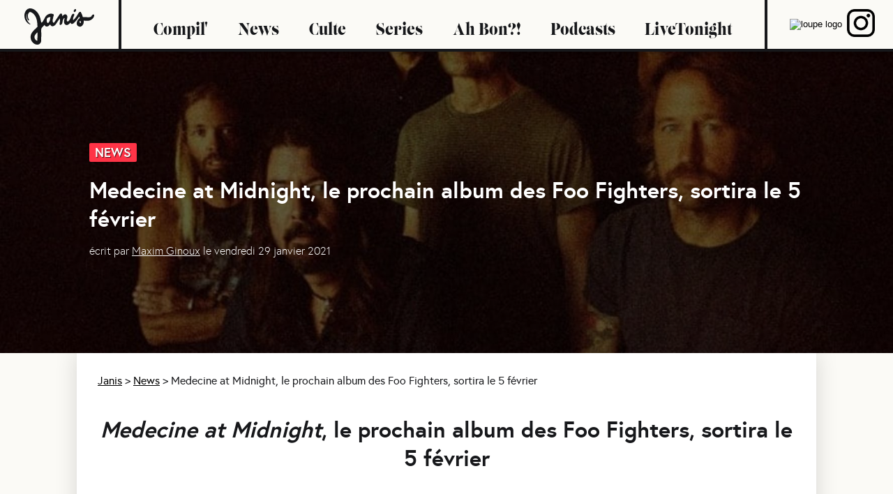

--- FILE ---
content_type: text/html; charset=utf-8
request_url: https://www.janis-media.com/news/344-medecine-at-midnight-le-prochain-album-des-foo-fighters-sortira-le-5-fevrier
body_size: 15872
content:
<!DOCTYPE html><html><head><meta charSet="utf-8"/><meta name="viewport" content="initial-scale=1.0, width=device-width"/><link rel="shortcut icon" href="/_next/static/images/favicon-59fd9288289cd348b3e5c86d2c5072ed.png" type="image/png"/><link rel="icon" href="/_next/static/images/favicon-59fd9288289cd348b3e5c86d2c5072ed.png" type="image/png"/><title>Medecine at Midnight, le prochain album des Foo Fighters,...</title><meta name="robots" content="index,follow"/><meta name="googlebot" content="index,follow"/><meta name="description" content="Initialement prévu pour 2020, le dixième album studio des Foo Fighters verra enfin le jour le 5 février pro..."/><meta property="og:url" content="https://www.janis-media.com/news/344-medecine-at-midnight-le-prochain-album-des-foo-fighters-sortira-le-5-fevrier"/><meta property="og:type" content="website"/><meta property="og:title" content="Medecine at Midnight, le prochain album des Foo Fighters,..."/><meta property="og:description" content="Initialement prévu pour 2020, le dixième album studio des Foo Fighters verra enfin le jour le 5 février pro..."/><meta property="og:image" content="https://res.cloudinary.com/dcyafbpoh/image/upload/b_rgb:000000,o_54/v1611909526/foofighters-Danny-Clinch-presse.jpg"/><meta property="og:image:alt" content="Initialement prévu pour 2020, le dixième album studio des Foo Fighters verra enfin le jour le 5 février pro..."/><meta property="og:locale" content="en_IE"/><meta property="og:site_name" content="Janis"/><meta name="next-head-count" content="16"/><link rel="preload" href="/_next/static/css/43552f308917552c34dc.css" as="style"/><link rel="stylesheet" href="/_next/static/css/43552f308917552c34dc.css" data-n-g=""/><noscript data-n-css=""></noscript><link rel="preload" href="/_next/static/chunks/webpack-50bee04d1dc61f8adf5b.js" as="script"/><link rel="preload" href="/_next/static/chunks/framework.3519294afa6a9ab53973.js" as="script"/><link rel="preload" href="/_next/static/chunks/0d3c4390b418ae5dfce05d3007f279e5aa8d4b18.56181d77b7fb49952fa3.js" as="script"/><link rel="preload" href="/_next/static/chunks/main-e84cc1d7ad3bd851944c.js" as="script"/><link rel="preload" href="/_next/static/chunks/777cf710.89e1ff71a4f045bdb7d1.js" as="script"/><link rel="preload" href="/_next/static/chunks/84cad3428a50b7c5af25ba4dba41e711b43dba46.f60663cbbf0ca2eee5c1.js" as="script"/><link rel="preload" href="/_next/static/chunks/62133b0fd926cb0c3a5c0ca4963ee91c7aff9cc0.794f89052efdda269603.js" as="script"/><link rel="preload" href="/_next/static/chunks/pages/_app-805d6646de500b98dea2.js" as="script"/><link rel="preload" href="/_next/static/chunks/75fc9c18.daa6e841d2cb4900e052.js" as="script"/><link rel="preload" href="/_next/static/chunks/7003a6112a0bc1bdc2733c99df6070db76171ab7.9e4cc337939b86834da8.js" as="script"/><link rel="preload" href="/_next/static/chunks/ecc387ec62a4377233c3aca9f52323010295386d.15b894aa402aed30d329.js" as="script"/><link rel="preload" href="/_next/static/chunks/pages/%5Bcategory%5D/%5Bpost%5D-3c269bf11230cb7e1e31.js" as="script"/><html lang="fr"><style data-styled="" data-styled-version="5.3.0">.jzcoFC{width:100px;margin:15px 35px 5px;z-index:100;cursor:pointer;}/*!sc*/
@media (max-width:992px){.jzcoFC{margin:15px 15px 0px;}}/*!sc*/
data-styled.g1[id="logo__StyledLink-sc-1e8p1ol-0"]{content:"jzcoFC,"}/*!sc*/
@media (min-width:992px){.bBGbJE{display:none;}}/*!sc*/
.bBGbJE .bm-burger-button{position:absolute;width:36px;height:30px;right:36px;top:20px;}/*!sc*/
.bBGbJE .bm-burger-bars{background:#17181B;}/*!sc*/
.bBGbJE .bm-cross-button{height:48px !important;width:48px !important;right:40px !important;top:20px !important;}/*!sc*/
.bBGbJE .bm-cross{background:#FBFAF6;width:8px !important;height:38px !important;}/*!sc*/
.bBGbJE .bm-menu-wrap{top:0px;}/*!sc*/
.bBGbJE .bm-menu{background:#17181B;font-size:1.15em;}/*!sc*/
.bBGbJE .bm-morph-shape{fill:#373a47;}/*!sc*/
.bBGbJE .bm-item-list{color:#b8b7ad;padding:0px;}/*!sc*/
.bBGbJE .bm-item{display:inline-block;}/*!sc*/
.bBGbJE .bm-overlay{background:rgba(0,0,0,0.3);}/*!sc*/
data-styled.g2[id="navbar_drawer__StyledBurgerMenu-l32sxz-0"]{content:"bBGbJE,"}/*!sc*/
.kLmXyJ{display:-webkit-box !important;display:-webkit-flex !important;display:-ms-flexbox !important;display:flex !important;-webkit-flex-direction:column;-ms-flex-direction:column;flex-direction:column;-webkit-align-items:center;-webkit-box-align:center;-ms-flex-align:center;align-items:center;-webkit-box-pack:center;-webkit-justify-content:center;-ms-flex-pack:center;justify-content:center;width:calc(100% - 60px);height:calc(100% - 60px);padding:30px;}/*!sc*/
data-styled.g3[id="navbar_drawer__ChildContainer-l32sxz-1"]{content:"kLmXyJ,"}/*!sc*/
.cWQlOW{background-color:#FBFAF6;color:#17181B;width:100%;text-align:center;font-size:44px;font-weight:900;margin:10px 0px;-webkit-text-decoration:none;text-decoration:none;}/*!sc*/
data-styled.g4[id="navbar_drawer__DrawerChild-l32sxz-2"]{content:"cWQlOW,"}/*!sc*/
.dHFPlU{width:100%;margin:10px 0px;display:-webkit-box;display:-webkit-flex;display:-ms-flexbox;display:flex;}/*!sc*/
.dHFPlU a{background-color:#FBFAF6;color:#17181B;width:100%;height:100%;text-align:center;font-size:44px;font-weight:900;-webkit-text-decoration:none;text-decoration:none;}/*!sc*/
data-styled.g5[id="navbar_drawer__InstaChild-l32sxz-3"]{content:"dHFPlU,"}/*!sc*/
.FapMk{display:-webkit-box;display:-webkit-flex;display:-ms-flexbox;display:flex;-webkit-align-items:center;-webkit-box-align:center;-ms-flex-align:center;align-items:center;-webkit-box-pack:justify;-webkit-justify-content:space-between;-ms-flex-pack:justify;justify-content:space-between;border-bottom:4px solid #17181B;box-shadow:0px 4px 6px rgba(0,0,0,0.2);height:70px;-webkit-transition:all 0.1s ease;transition:all 0.1s ease;position:-webkit-sticky;position:sticky;background-color:#FBFAF6;top:0px;z-index:10;opacity:1;}/*!sc*/
data-styled.g11[id="navbar__StyledNavbar-sc-7fty16-0"]{content:"FapMk,"}/*!sc*/
.hXxwml{-webkit-flex:1 1 auto;-ms-flex:1 1 auto;flex:1 1 auto;display:-webkit-box;display:-webkit-flex;display:-ms-flexbox;display:flex;height:100%;-webkit-align-items:center;-webkit-box-align:center;-ms-flex-align:center;align-items:center;-webkit-box-pack:space-around;-webkit-justify-content:space-around;-ms-flex-pack:space-around;justify-content:space-around;border-left:4px solid #17181B;padding:0px 25px;}/*!sc*/
@media (max-width:992px){.hXxwml{display:none;}}/*!sc*/
data-styled.g12[id="navbar__CategoryContainer-sc-7fty16-1"]{content:"hXxwml,"}/*!sc*/
.bCrJhz{font-family:Lust;font-size:24px;-webkit-text-decoration:none !important;text-decoration:none !important;cursor:pointer;-webkit-transition:all 0.6s ease;transition:all 0.6s ease;color:#17181B;}/*!sc*/
.bCrJhz:hover{opacity:0.5;-webkit-transform:scale(1.05);-ms-transform:scale(1.05);transform:scale(1.05);}/*!sc*/
.bCrJhz:visited{color:'#17181B !important';}/*!sc*/
data-styled.g13[id="navbar__CategoryChild-sc-7fty16-2"]{content:"bCrJhz,"}/*!sc*/
.dtKCEr{-webkit-flex:0 0 130px;-ms-flex:0 0 130px;flex:0 0 130px;display:-webkit-box;display:-webkit-flex;display:-ms-flexbox;display:flex;height:100%;-webkit-align-items:center;-webkit-box-align:center;-ms-flex-align:center;align-items:center;-webkit-box-pack:space-around;-webkit-justify-content:space-around;-ms-flex-pack:space-around;justify-content:space-around;border-left:4px solid #17181B;padding:0px 25px;}/*!sc*/
@media (max-width:992px){.dtKCEr{display:none;}}/*!sc*/
data-styled.g14[id="navbar__RightContainer-sc-7fty16-3"]{content:"dtKCEr,"}/*!sc*/
.jtzQMk a{font-family:Lust;font-size:24px;-webkit-text-decoration:none !important;text-decoration:none !important;cursor:pointer;-webkit-transition:all 0.6s ease;transition:all 0.6s ease;color:#f38e6e;}/*!sc*/
.jtzQMk a:hover{opacity:0.6;}/*!sc*/
.jtzQMk a:visited{color:'#f38e6e !important';}/*!sc*/
data-styled.g15[id="navbar__InstaChild-sc-7fty16-4"]{content:"jtzQMk,"}/*!sc*/
.fJVTMz{background:none;border:none;-webkit-transition:all 0.6s ease;transition:all 0.6s ease;}/*!sc*/
.fJVTMz:hover{opacity:0.8;cursor:pointer;}/*!sc*/
data-styled.g16[id="navbar__SearchContainer-sc-7fty16-5"]{content:"fJVTMz,"}/*!sc*/
@media (min-width:992px){.hcXFJG{display:none;}}/*!sc*/
data-styled.g17[id="navbar__MobileContainer-sc-7fty16-6"]{content:"hcXFJG,"}/*!sc*/
.jUuguG{width:calc(100% - 40px);padding:0px 20px;}/*!sc*/
data-styled.g18[id="container__StyledContainer-sc-1bufkpf-0"]{content:"jUuguG,"}/*!sc*/
.hHTtGy{display:-webkit-box;display:-webkit-flex;display:-ms-flexbox;display:flex;overflow:visible;-webkit-flex-wrap:wrap;-ms-flex-wrap:wrap;flex-wrap:wrap;-webkit-scroll-behavior:smooth;-moz-scroll-behavior:smooth;-ms-scroll-behavior:smooth;scroll-behavior:smooth;-ms-overflow-style:none;-webkit-scrollbar-width:none;-moz-scrollbar-width:none;-ms-scrollbar-width:none;scrollbar-width:none;}/*!sc*/
.hHTtGy::-webkit-scrollbar{display:none;}/*!sc*/
data-styled.g19[id="row__StyledRow-sc-1xcp8po-0"]{content:"hHTtGy,"}/*!sc*/
@media (max-width:576px){.cQLqvI{-webkit-flex:0 0 100%;-ms-flex:0 0 100%;flex:0 0 100%;padding:20px 0px;}}/*!sc*/
@media (min-width:576px){.cQLqvI{-webkit-flex:0 0 100%;-ms-flex:0 0 100%;flex:0 0 100%;padding:20px 0px;}}/*!sc*/
@media (min-width:768px){.cQLqvI{-webkit-flex:0 0 calc(50% - 20px);-ms-flex:0 0 calc(50% - 20px);flex:0 0 calc(50% - 20px);padding:20px 10px;}}/*!sc*/
@media (min-width:992px){.cQLqvI{-webkit-flex:0 0 calc(50% - 20px);-ms-flex:0 0 calc(50% - 20px);flex:0 0 calc(50% - 20px);padding:20px 10px;}}/*!sc*/
@media (min-width:1200px){.cQLqvI{-webkit-flex:0 0 calc((100%/3 - 20px));-ms-flex:0 0 calc((100%/3 - 20px));flex:0 0 calc((100%/3 - 20px));padding:20px 10px;}}/*!sc*/
@media (max-width:576px){.iavQfc{-webkit-flex:0 0 100%;-ms-flex:0 0 100%;flex:0 0 100%;padding:20px 0px;}}/*!sc*/
@media (min-width:576px){.iavQfc{-webkit-flex:0 0 100%;-ms-flex:0 0 100%;flex:0 0 100%;padding:20px 0px;}}/*!sc*/
@media (min-width:768px){.iavQfc{-webkit-flex:0 0 100%;-ms-flex:0 0 100%;flex:0 0 100%;padding:20px 0px;}}/*!sc*/
@media (min-width:992px){.iavQfc{-webkit-flex:0 0 100%;-ms-flex:0 0 100%;flex:0 0 100%;padding:20px 0px;}}/*!sc*/
@media (min-width:1200px){.iavQfc{-webkit-flex:0 0 calc((100%/3 - 20px));-ms-flex:0 0 calc((100%/3 - 20px));flex:0 0 calc((100%/3 - 20px));padding:20px 10px;}}/*!sc*/
data-styled.g20[id="col__StyledCol-sc-2h3oti-0"]{content:"cQLqvI,iavQfc,"}/*!sc*/
.jSMPWn{background-color:#17181B;border-top:1px solid black;padding:20px 5% 40px;}/*!sc*/
data-styled.g21[id="footer__FooterWrapper-sc-8ci42d-0"]{content:"jSMPWn,"}/*!sc*/
.iWSjzU{display:-webkit-box;display:-webkit-flex;display:-ms-flexbox;display:flex;-webkit-align-items:center;-webkit-box-align:center;-ms-flex-align:center;align-items:center;}/*!sc*/
@media (max-width:992px){.iWSjzU{-webkit-flex-direction:column;-ms-flex-direction:column;flex-direction:column;}}/*!sc*/
data-styled.g22[id="footer__FooterText-sc-8ci42d-1"]{content:"iWSjzU,"}/*!sc*/
.kchHUK{color:white;font-size:14px;margin:10px auto;}/*!sc*/
data-styled.g23[id="footer__FooterTitle-sc-8ci42d-2"]{content:"kchHUK,"}/*!sc*/
.hOEvgL{color:white;-webkit-text-decoration:none;text-decoration:none;font-size:14px;font-weight:100;display:block;margin-bottom:5px;cursor:pointer;}/*!sc*/
data-styled.g24[id="footer__FooterLink-sc-8ci42d-3"]{content:"hOEvgL,"}/*!sc*/
.hPCOKy{color:white;font-size:14px;font-weight:100;display:block;margin-bottom:5px;cursor:pointer;}/*!sc*/
.hPCOKy span{color:#FF3447;}/*!sc*/
data-styled.g25[id="footer__FooterSmallText-sc-8ci42d-4"]{content:"hPCOKy,"}/*!sc*/
.iafHOz{width:100%;display:-webkit-box;display:-webkit-flex;display:-ms-flexbox;display:flex;-webkit-align-items:center;-webkit-box-align:center;-ms-flex-align:center;align-items:center;-webkit-box-pack:end;-webkit-justify-content:flex-end;-ms-flex-pack:end;justify-content:flex-end;}/*!sc*/
data-styled.g26[id="clickable_text__ClickableTextStyled-xtekoo-0"]{content:"iafHOz,"}/*!sc*/
.ytDCn{background-color:#17181B;color:white;font-size:16px;font-weight:400;cursor:pointer;box-shadow:1px 1px 1px rgba(0,0,0,0.2);-webkit-text-decoration:none;text-decoration:none;border-radius:3px;padding:0px 10px;line-height:1.4;}/*!sc*/
data-styled.g28[id="clickable_text__TextStyled-xtekoo-2"]{content:"ytDCn,"}/*!sc*/
.gpSZCu{background-color:white;border-radius:3px;border:1px solid rgb(240,240,240);box-shadow:1px 3px 6px rgba(0,0,0,0.05);width:100%;height:520px;margin:5px auto;overflow:hidden;-webkit-transition:all 0.6s ease;transition:all 0.6s ease;cursor:pointer;}/*!sc*/
.gpSZCu:hover{box-shadow:0px 3px 6px rgba(0,0,0,0.2);}/*!sc*/
.gpSZCu:hover h3{color:#FF3447;}/*!sc*/
.gpSZCu:hover img{-webkit-transform:scale(1.03);-ms-transform:scale(1.03);transform:scale(1.03);}/*!sc*/
@media (max-width:992px){.gpSZCu{height:480px;}}/*!sc*/
data-styled.g39[id="post_card__CardContainer-sc-9txxcd-0"]{content:"gpSZCu,"}/*!sc*/
.gaBgeU{height:220px;width:100%;object-fit:cover;-webkit-transition:all 0.6s ease;transition:all 0.6s ease;overflow:hidden;}/*!sc*/
@media (max-width:992px){.gaBgeU{height:180px;}}/*!sc*/
data-styled.g40[id="post_card__CardPhoto-sc-9txxcd-1"]{content:"gaBgeU,"}/*!sc*/
.jqnZZa{padding:20px;height:260px;display:-webkit-box;display:-webkit-flex;display:-ms-flexbox;display:flex;-webkit-flex-direction:column;-ms-flex-direction:column;flex-direction:column;-webkit-box-pack:justify;-webkit-justify-content:space-between;-ms-flex-pack:justify;justify-content:space-between;}/*!sc*/
.jqnZZa h3{margin:0px 0px 10px;-webkit-transition:all 0.3s ease;transition:all 0.3s ease;font-size:21px;}/*!sc*/
.jqnZZa h4{font-family:Europa;color:#111d63;margin:0px;font-size:14px;font-weight:400;}/*!sc*/
.jqnZZa p{margin:0px;font-size:15px;text-align:justify;}/*!sc*/
@media (max-width:992px){.jqnZZa{padding:10px 20px;}.jqnZZa h3{font-size:20px;}}/*!sc*/
data-styled.g41[id="post_card__CardText-sc-9txxcd-2"]{content:"jqnZZa,"}/*!sc*/
.cduCwy{-webkit-text-decoration:none;text-decoration:none;}/*!sc*/
data-styled.g42[id="post_card__CardLink-sc-9txxcd-3"]{content:"cduCwy,"}/*!sc*/
.hZwqcb{background-color:#FBFAF6;display:-webkit-box;display:-webkit-flex;display:-ms-flexbox;display:flex;-webkit-align-items:center;-webkit-box-align:center;-ms-flex-align:center;align-items:center;margin-top:40px;padding:20px 0px;box-shadow:1px 2px 3px rgba(0,0,0,0.1);border:1px solid rgb(240,240,240);}/*!sc*/
@media (max-width:992px){.hZwqcb{-webkit-flex-direction:column;-ms-flex-direction:column;flex-direction:column;padding:20px;}}/*!sc*/
data-styled.g55[id="author_card__Card-dyfxdg-0"]{content:"hZwqcb,"}/*!sc*/
.dhmRSP{width:150px;height:150px;border-radius:50%;object-fit:cover;margin:auto 40px;-webkit-flex:0 0 auto;-ms-flex:0 0 auto;flex:0 0 auto;-webkit-transition:all 0.6s ease;transition:all 0.6s ease;}/*!sc*/
@media (max-width:992px){.dhmRSP{width:100px;height:100px;margin:10px;}}/*!sc*/
data-styled.g56[id="author_card__CardImg-dyfxdg-1"]{content:"dhmRSP,"}/*!sc*/
.jZMxkE{-webkit-flex:1 1 auto;-ms-flex:1 1 auto;flex:1 1 auto;}/*!sc*/
.jZMxkE h5{font-weight:100;margin:5px 0px;}/*!sc*/
.jZMxkE h4{font-size:20px;margin:10px 0px;}/*!sc*/
.jZMxkE p{font-size:16px;margin:5px 0px;}/*!sc*/
.jZMxkE h6{font-size:12px;margin:15px 0px 0px;font-weight:100;}/*!sc*/
data-styled.g57[id="author_card__CardText-dyfxdg-2"]{content:"jZMxkE,"}/*!sc*/
.jJaqgl{font-size:16px;margin:5px 0px;color:#FF3447;-webkit-text-decoration:underline;text-decoration:underline;}/*!sc*/
.jJaqgl:hover{cursor:pointer;opacity:0.7;}/*!sc*/
data-styled.g58[id="author_card__LinkText-dyfxdg-3"]{content:"jJaqgl,"}/*!sc*/
.kQKcsT{background-color:#FF3447;color:white;display:inline-block;padding:2px 8px;margin:10px 0px;border-radius:2px;-webkit-letter-spacing:0px;-moz-letter-spacing:0px;-ms-letter-spacing:0px;letter-spacing:0px;text-transform:uppercase;font-size:18px;text-shadow:1px 1px 1px rgba(0,0,0,0.7);font-family:Europa;}/*!sc*/
data-styled.g59[id="bg_colored_h4__Title-i7s6lf-0"]{content:"kQKcsT,"}/*!sc*/
.bbLaMG h1{font-family:Europa;-webkit-letter-spacing:0px;-moz-letter-spacing:0px;-ms-letter-spacing:0px;letter-spacing:0px;margin:40px auto 0px;}/*!sc*/
.bbLaMG p{font-size:18px;line-height:26px;}/*!sc*/
.bbLaMG iframe{max-width:100%;margin:0 auto;display:-webkit-box;display:-webkit-flex;display:-ms-flexbox;display:flex;-webkit-box-pack:center;-webkit-justify-content:center;-ms-flex-pack:center;justify-content:center;}/*!sc*/
.bbLaMG img{max-width:100%;}/*!sc*/
data-styled.g60[id="article_core_content__Content-jnfgt5-0"]{content:"bbLaMG,"}/*!sc*/
.boWpGh{background-image:linear-gradient(rgba(0,0,0,0.3),rgba(0,0,0,0.3)),url('https://res.cloudinary.com/dcyafbpoh/image/upload/w_1800,h_600,c_fill,,b_rgb:000000,o_54/v1611909526/foofighters-Danny-Clinch-presse.jpg');width:80%;height:60vh;background-size:cover !important;background-repeat:no-repeat;display:-webkit-box;display:-webkit-flex;display:-ms-flexbox;display:flex;-webkit-align-items:center;-webkit-box-align:center;-ms-flex-align:center;align-items:center;padding:0px 10%;}/*!sc*/
.boWpGh h2{margin:10px 0px;color:white;font-family:Europa;-webkit-letter-spacing:0px;-moz-letter-spacing:0px;-ms-letter-spacing:0px;letter-spacing:0px;font-size:32px;}/*!sc*/
.boWpGh h3{color:white;font-weight:100;font-size:16px;}/*!sc*/
@media (max-width:992px){.boWpGh{background-image:linear-gradient( rgba(0,0,0,0.3),rgba(0,0,0,0.3) ),url('https://res.cloudinary.com/dcyafbpoh/image/upload/w_600,h_800,c_fill,,b_rgb:020202,o_47/v1611909571/foo-fighters-congrete-and-gold-review-9506116c-34b2-4619-bace-cf6df4db7bd9.jpg');}}/*!sc*/
data-styled.g61[id="post__ArticleBanner-sc-1bc3z6u-0"]{content:"boWpGh,"}/*!sc*/
.cXnekU{color:white;}/*!sc*/
.cXnekU:hover{opacity:0.8;-webkit-transition:opacity 0.2s ease;transition:opacity 0.2s ease;}/*!sc*/
data-styled.g62[id="post__HyperLinkText-sc-1bc3z6u-1"]{content:"cXnekU,"}/*!sc*/
.eOKyoB{background:white;margin:0 auto;max-width:1000px;box-shadow:0 0 30px rgba(0,0,0,0.15);padding:30px;}/*!sc*/
@media (max-width:992px){.eOKyoB{padding:10px 20px;}}/*!sc*/
data-styled.g63[id="post__ArticleContent-sc-1bc3z6u-2"]{content:"eOKyoB,"}/*!sc*/
</style></html></head><body><div id="__next"><div><div class="navbar__StyledNavbar-sc-7fty16-0 FapMk"><a href="/" class="logo__StyledLink-sc-1e8p1ol-0 jzcoFC"><svg xmlns="http://www.w3.org/2000/svg" viewBox="0 0 1351.93 701.76"><g id="Calque_2" data-name="Calque 2"><g id="Calque_1-2" data-name="Calque 1"><path fill="#17181B" d="M246.82,626.81h0Z"></path><path fill="#17181B" d="M942.24,198.92c1.1-6.27.38-2.84,0,0Z"></path><path fill="#17181B" d="M850.74,249.88c-2.79,1.37-3.74,2-3.72,2.11,1.21-.7,2.41-1.41,3.65-2.06A.18.18,0,0,1,850.74,249.88Z"></path><path fill="#17181B" d="M463.68,279.68l.11-.09h0c-1.59.88-2.45,1.41-2.81,1.66Z"></path><path fill="#17181B" d="M1350.89,129.73c-1.76-5.79-6.53-11.63-13.12-11.94-16.94-.8-31.78,17.67-36.68,32.09-.19.55-.39,1.1-.59,1.65-.43.72-.86,1.43-1.19,2-.22.29-.43.54-.58.71l0,0,0,0c-1.57,1.44-3.23,2.75-4.88,4.08l-.17.12a99.19,99.19,0,0,1-12.07,6.46,126.57,126.57,0,0,1-29,6.6c-39.94,2.6-79.69-6.88-119.49-3.33a489.26,489.26,0,0,0-40-96.46c-4.07-7.47-13.9-6.62-20.34-4-9.91,4-17,12-22.41,21.07-8.9,14.75-17.82,29.49-27,44q-6.93,10.93-14.13,21.67-1.3,1.94-2.62,3.86c-.16.23-.31.46-.47.68q-3.71,5.28-7.52,10.47A470.4,470.4,0,0,1,966,209.37c-1.35,1.47-2.7,2.92-4.07,4.37l-.09.1c-2.84,2.81-5.69,5.62-8.61,8.36s-6.12,5.63-9.27,8.35c-.5-1.91-.89-3.84-1.21-5.79a152.62,152.62,0,0,1-.72-24.09c0-.47.1-1.09.18-1.75-.08.48-.17,1-.28,1.6.39-2.22.51-4.51.82-6.74.58-4,1.31-8,2.16-12,5.91-14,11.6-28,17.5-42,4.62-10.93,6.24-31.17-7.94-35.61-14.78-4.62-28.62,11.2-35.32,22.14A214.21,214.21,0,0,0,895,183.36c-1.77,4.1-3.56,8.18-5.43,12.24-.45.93-.9,1.86-1.37,2.79q-2.37,4.74-4.9,9.39c-3.26,6-6.74,11.88-10.49,17.59-.6.83-1.2,1.67-1.82,2.5q-3.25,4.33-6.74,8.5c-2,2.34-4,4.61-6.09,6.86-1.19,1.13-2.38,2.28-3.6,3.37s-2.54,2.22-3.84,3.28l1-.5-1.08.55-.49.4A7.82,7.82,0,0,1,847,252l-1.72,1c-1.12.32-2.26.6-3.41.82a33.42,33.42,0,0,1-5.37-.59,36,36,0,0,1-7.24-4.29A46.79,46.79,0,0,1,822.9,240a53.58,53.58,0,0,1-2.16-7.54c-.1-1.29-.17-2.59-.19-3.9s0-2.51,0-3.77c0-.15,0-.35,0-.58s0-.38.07-.53q.33-2.35.75-4.71c.51-2.82,1.12-5.63,1.79-8.43,2.51-10.52,6.14-20.82,7.4-31.61,1.84-15.74,1.16-30.76-6.78-44.82a39.88,39.88,0,0,0-27-19.13c-13.94-2.8-29.16,5.76-39,14.77a154.32,154.32,0,0,0-20.1,22.91,278.25,278.25,0,0,0-12.44-44.34c-3.34-9-9.89-10.74-19.64-8.46-11.77,2.74-19.57,10.18-25.87,19.57Q648.1,166.75,616.41,214L585,260.89l-2.82,4.2c-2,2.81-4.12,5.6-6.38,8.25l-.06.06c-.76.69-1.49,1.42-2.26,2.07l-2,1q-2.16.65-4.38,1.08a33.93,33.93,0,0,1-5.6-.54,27.87,27.87,0,0,1-4.72-2.76,37.63,37.63,0,0,1-4-5.68A78.21,78.21,0,0,1,549,254.08c-1-8.19-1.57-16.42-1.73-24.67-.07-3.19,0-6.37,0-9.56A292.61,292.61,0,0,0,559.75,159c.67-1,1.28-2.06,1.81-3,4.26-7.85,8.17-17.14,7.55-26.26-.43-6.41-1.92-14.16-8.28-17.47-33.07-17.16-72.66-13-104.7,4.51-32.68,17.81-56.57,48.89-69.15,83.71-60.32,110.48-59.71,72.87-66.4,52.37l0-.21C292.87,4.29,45.54-93.4,2.51,109v.1c-25.5,175,153.81,229.5,106.71,190.2-113-94.09-58.61-230-62.55-178l-.06.29C36.78,150.78,58.87,236.5,83.87,235.11c3.79-.21,9.94-9.85,3.69-18.36l0-.06c-28-43.48-29.41-108.18,6-139.41l.09-.08c34.58-27,101.38,44.1,115.08,70.29,30.94,50.42,39.23,107,42.28,165.54v.13c-1.15,23.89,6.35,37.8-3.31,47.88-53.76,56.71-128.23,105.82-128.6,192.34,1.31,144.67,178,203,204.42,86.08l.53-4.19c11.48-311.1-25.76-208.5,64.93-316a66.44,66.44,0,0,0,14.94,21.4c18,16.57,43.44,12.65,62.6-.13,12.85-8.57,23.54-19.15,33-30.88,3.36,11,9.14,21,18.29,28.41,11.67,9.47,29,10,42.78,5.34,18.53-6.25,33.67-19.23,45.6-34.46,10.44-13.31,19.41-27.92,28.83-42l25.35-37.82,24.32-36.27q1.35,6.61,2.38,13.29a268.6,268.6,0,0,1,1.7,44.83c-.09,1.91-.21,3.82-.34,5.73,0-.19.07-.37.1-.58,0,.24-.06.48-.1.72v0c-.18,1.13-.34,2.28-.47,3.42-.28,1.44-.45,1.69.41-3.17a307.51,307.51,0,0,0-6.09,35.46c-.07.26-.12.53-.19.8l.1,0c-.31,2.78-.6,5.57-.85,8.37-.5,5.57,2.8,14.82,8.29,17.47,5.28,2.54,10.52,2,15.83-.16,15.87-6.46,25.29-23.1,29.21-39a296,296,0,0,0,6.76-38.34v-.08q1.54-5,3.3-9.84c1.95-5.4,4.14-10.69,6.46-15.93l.58-1.17q2.29-4.49,4.77-8.86c1.38-2.44,2.8-4.84,4.27-7.22.23-.37,1-1.77,1.91-3.33.21-.26.6-.79,1.24-1.68.82-1.14,1.64-2.27,2.48-3.38q2.33-3.09,4.75-6.1a25.59,25.59,0,0,1,2.52,1.61,33.61,33.61,0,0,1,3.13,4.29c.21.63.41,1.27.58,1.91,0,1.42,0,2.83.12,4.24-.19,1.13-.4,2.26-.62,3.38-1.35,6.67-3.38,13.18-5.09,19.76-3.68,14.16-6.37,29.37-5.09,44,1.2,13.79,4.59,27.38,13,38.67,7.86,10.52,18.75,17.74,31.73,20,13.54,2.37,28.63-2.76,40-9.9,13.54-8.51,24.7-19.26,35.43-31,1.72-1.89,3.41-3.82,5.06-5.77,2.4,8.94,6.59,17.15,14.64,22.13,17.42,10.8,38.81-3.17,51.87-14.41a423.77,423.77,0,0,0,32.31-31.55c19.52-20.81,36.36-43.77,52.48-67.27,6-8.81,11.91-17.75,17.66-26.76q6.55,15,12,30.4c-33.61,21.19-57.54,57.6-59.57,98.08a68.62,68.62,0,0,0,6.22,32.44c4.3,9.26,10.16,16,18.1,22.47,13.59,11.14,32.57,15.21,49.66,11.82,29.39-5.82,49.92-35.09,57.57-62.15,5.1-18,4.75-36,2.51-54,21.58,1.26,43.11,4.13,64.77,4.19,17.08.05,34.82-1.25,51.21-6.35a139.71,139.71,0,0,0,49.77-27.48,120.77,120.77,0,0,0,34.58-49.92C1350.6,149.11,1353.56,138.53,1350.89,129.73ZM548.26,205c.24-1.55.39-2.33,0,0ZM251.77,610.21a1,1,0,0,1,0,.24c-1.19,5.09,2.3,15.16-4.9,16.35,0,0,0,0,0,0h0c-37-7.24-60.08-57.26-49.6-90.66,0,0,0,0,0-.06,5-23,44.52-67.46,53.28-69.79a1.25,1.25,0,0,1,1.54,1.22Q251.92,538.47,251.77,610.21ZM474.13,268.3l2.73-4C476.1,265.76,475,267.94,474.13,268.3Zm20-37q-2,5.19-4.32,10.28c-.58,1.16-1.17,2.33-1.77,3.48q-2.35,4.5-4.9,8.89-2.75,4.75-5.74,9.37c-.11.18-.25.43-.41.72-.36.5-.71,1-1.08,1.51-2,2.69-4,5.37-6.08,8-.84,1-1.71,2-2.59,3q-1.68,1.56-3.43,3l1.5-.83h0l.14-.08c-.61.33-1.19.67-1.78,1-1.52,1.22-3.55,2.18-2.68,1.56q-1,.61-2.13,1.2c-1.05.31-2.1.58-3.17.81a29.58,29.58,0,0,1-4.41-.47,30.34,30.34,0,0,1-5.22-3.08,49.78,49.78,0,0,1-6.72-9.86,124.1,124.1,0,0,1-7.6-26.94,134,134,0,0,1-.82-14.86c0-2.37.13-4.72.24-7.08.16-1.23.32-2.45.51-3.68q.65-4.16,1.57-8.25c.12-.53.25-1.06.38-1.59.86-2.57,1.76-5.12,2.78-7.64l.42-1c1.08-2.05,2.22-4.06,3.44-6l.05-.06c1.3-1.7,2.68-3.31,4.08-4.93.55-.52,1.11-1,1.68-1.55,1.63-1.45,3.34-2.79,5.05-4.13.58-.37,1.16-.75,1.75-1.11A100.81,100.81,0,0,1,464,175.19a103.66,103.66,0,0,1,21.66-5.29,91.22,91.22,0,0,1,19.55,1.1A310.35,310.35,0,0,0,494.13,231.35Zm12.31-52.13c-.26,2.65-1,7.06,0,0Zm256.9,15c1.23-2.08,2.52-4.08,2.91-4A39.31,39.31,0,0,0,763.34,194.18Zm313,53.39-3,2.1A8,8,0,0,1,1076.36,247.57Zm-7.7,6.36c.11-.22.13-.13,0,.41l-.11.16A2.72,2.72,0,0,0,1068.66,253.93Zm-2.19,6.46c.13-.36.25-.73.37-1.1v.08C1066.73,259.69,1066.6,260,1066.47,260.39Zm.82,1.19c0-.15-.06-.31-.1-.47a21.82,21.82,0,0,1,.2-2.93C1067.37,260.11,1067.33,261.15,1067.29,261.58Zm.1-3.66-.52,1.41v-.08c.17-.52.36-1,.53-1.57Zm21.89,26.1a52.6,52.6,0,0,1-13.83-7.94,46.48,46.48,0,0,1-6.55-8.72,43.66,43.66,0,0,1-1.41-4.87c-.07-1.46-.09-2.91-.09-4.37a2.87,2.87,0,0,1,0-.31s0-.08,0-.11,0,.13-.07.2v-.23c.07-.22.15-.44.22-.65l.15-.56a2,2,0,0,1,.11-.2l.22-.57.15-.2-.09.29.3-.55.62-.75c.22-.1,4.36-4.56,6.29-6.08.43-.34.87-.66,1.3-1,.7-.35,1.36-.66,1.78-.9,2.19-1.24,4.44-2.35,6.72-3.39,1.08-.39,2.16-.76,3.25-1.11q3.4,15.44,5.74,31.12c.47,3.95.81,7.91.94,11.89A48.49,48.49,0,0,1,1089.28,284Zm13.39.49-.7.2C1105.4,281.88,1104.83,283.22,1102.67,284.51Z"></path><path fill="#17181B" d="M688.4,256.7c0,.15,0,.29-.07.43l.06-.27A.86.86,0,0,0,688.4,256.7Z"></path><path fill="#17181B" d="M1067.88,256.26h0c-.1.25-.17.5-.26.75s-.11.45-.15.68l.69-1.92Z"></path><path fill="#17181B" d="M967.71,72c14.86,0,27.16-14.54,31.64-27.69,2.21-6.47,4.34-14.5,1.95-21.2C999.53,18.15,996,12.78,990,12.78c-14.86,0-27.16,14.54-31.64,27.69-2.21,6.47-4.34,14.5-2,21.21C958.15,66.62,961.71,72,967.71,72Z"></path></g></g></svg></a><div class="navbar__CategoryContainer-sc-7fty16-1 hXxwml"><a style="color:#17181B" href="/compil" class="navbar__CategoryChild-sc-7fty16-2 bCrJhz">Compil&#x27;</a><a style="color:#17181B" href="/news" class="navbar__CategoryChild-sc-7fty16-2 bCrJhz">News</a><a style="color:#17181B" href="/culte" class="navbar__CategoryChild-sc-7fty16-2 bCrJhz">Culte</a><a style="color:#17181B" href="/series" class="navbar__CategoryChild-sc-7fty16-2 bCrJhz">Series</a><a style="color:#17181B" href="/ahbon" class="navbar__CategoryChild-sc-7fty16-2 bCrJhz">Ah Bon?!</a><a style="color:#17181B" href="/podcasts" class="navbar__CategoryChild-sc-7fty16-2 bCrJhz">Podcasts</a><a target="_blank" href="https://www.livetonight.fr/" class="navbar__CategoryChild-sc-7fty16-2 bCrJhz">LiveTonight</a></div><div class="navbar__RightContainer-sc-7fty16-3 dtKCEr"><button class="navbar__SearchContainer-sc-7fty16-5 fJVTMz"><img src="https://upload.wikimedia.org/wikipedia/commons/thumb/4/4c/Search_Noun_project_15028.svg/1046px-Search_Noun_project_15028.svg.png" width="35" alt="loupe logo"/></button><div class="navbar__InstaChild-sc-7fty16-4 jtzQMk"><a href="https://www.instagram.com/janis_media" target="_blank"><img src="https://cdn-icons-png.flaticon.com/512/87/87390.png" alt="instagram logo" width="40"/></a></div></div><div class="navbar__MobileContainer-sc-7fty16-6 hcXFJG"><button class="navbar__SearchContainer-sc-7fty16-5 fJVTMz"><img src="https://upload.wikimedia.org/wikipedia/commons/thumb/4/4c/Search_Noun_project_15028.svg/1046px-Search_Noun_project_15028.svg.png" width="35"/></button></div><div class="navbar_drawer__StyledBurgerMenu-l32sxz-0 bBGbJE"><div><div class="bm-overlay" style="position:fixed;z-index:1000;width:100%;height:100%;background:rgba(0, 0, 0, 0.3);opacity:0;-moz-transform:translate3d(100%, 0, 0);-ms-transform:translate3d(100%, 0, 0);-o-transform:translate3d(100%, 0, 0);-webkit-transform:translate3d(100%, 0, 0);transform:translate3d(100%, 0, 0);transition:opacity 0.3s, transform 0s 0.3s"></div><div><div class="bm-burger-button" style="z-index:1000"><button id="react-burger-menu-btn" style="position:absolute;left:0;top:0;z-index:1;width:100%;height:100%;margin:0;padding:0;border:none;font-size:0;background:transparent;cursor:pointer">Open Menu</button><span><span class="bm-burger-bars" style="position:absolute;height:20%;left:0;right:0;top:0%;opacity:1"></span><span class="bm-burger-bars" style="position:absolute;height:20%;left:0;right:0;top:40%;opacity:1"></span><span class="bm-burger-bars" style="position:absolute;height:20%;left:0;right:0;top:80%;opacity:1"></span></span></div></div><div id="" class="bm-menu-wrap" style="position:fixed;right:0;z-index:1100;width:100%;height:100%;-moz-transform:translate3d(100%, 0, 0);-ms-transform:translate3d(100%, 0, 0);-o-transform:translate3d(100%, 0, 0);-webkit-transform:translate3d(100%, 0, 0);transform:translate3d(100%, 0, 0);transition:all 0.5s" aria-hidden="true"><div class="bm-menu" style="height:100%;box-sizing:border-box;overflow:auto"><nav class="bm-item-list" style="height:100%"><div class="navbar_drawer__ChildContainer-l32sxz-1 kLmXyJ bm-item" style="display:block" tabindex="-1"><a href="/compil" class="navbar_drawer__DrawerChild-l32sxz-2 cWQlOW">Compil&#x27;</a><a href="/news" class="navbar_drawer__DrawerChild-l32sxz-2 cWQlOW">News</a><a href="/culte" class="navbar_drawer__DrawerChild-l32sxz-2 cWQlOW">Culte</a><a href="/series" class="navbar_drawer__DrawerChild-l32sxz-2 cWQlOW">Series</a><a href="/ahbon" class="navbar_drawer__DrawerChild-l32sxz-2 cWQlOW">Ah Bon?!</a><a href="/podcasts" class="navbar_drawer__DrawerChild-l32sxz-2 cWQlOW">Podcasts</a><div class="navbar_drawer__InstaChild-l32sxz-3 dHFPlU"><a href="https://www.instagram.com/janis_media" target="_blank">Instagram</a></div></div></nav></div><div><div class="bm-cross-button" style="position:absolute;width:24px;height:24px;right:8px;top:8px"><button id="react-burger-cross-btn" style="position:absolute;left:0;top:0;z-index:1;width:100%;height:100%;margin:0;padding:0;border:none;font-size:0;background:transparent;cursor:pointer" tabindex="-1">Close Menu</button><span style="position:absolute;top:6px;right:14px"><span class="bm-cross" style="position:absolute;width:3px;height:14px;transform:rotate(45deg)"></span><span class="bm-cross" style="position:absolute;width:3px;height:14px;transform:rotate(-45deg)"></span></span></div></div></div></div></div></div><div><div alt="Medecine at Midnight, le prochain album des Foo Fighters, sortira le 5 février" title="Medecine at Midnight, le prochain album des Foo Fighters, sortira le 5 février" class="post__ArticleBanner-sc-1bc3z6u-0 boWpGh"><div><h4 color="white" class="bg_colored_h4__Title-i7s6lf-0 kQKcsT">News</h4><h2>Medecine at Midnight, le prochain album des Foo Fighters, sortira le 5 février</h2><h3>écrit par<!-- --> <a href="/auteurs/maxim-ginoux" class="post__HyperLinkText-sc-1bc3z6u-1 cXnekU">Maxim Ginoux</a> <!-- -->le<!-- --> <!-- -->vendredi 29 janvier 2021</h3></div></div><div class="post__ArticleContent-sc-1bc3z6u-2 eOKyoB"><div class="ant-breadcrumb" style="font-weight:400"><span><span class="ant-breadcrumb-link"><a style="color:black" href="/">Janis</a></span><span class="ant-breadcrumb-separator"> &gt; </span></span><span><span class="ant-breadcrumb-link"><a style="color:black" href="/">News</a></span><span class="ant-breadcrumb-separator"> &gt; </span></span><span><span class="ant-breadcrumb-link">Medecine at Midnight, le prochain album des Foo Fighters, sortira le 5 février</span><span class="ant-breadcrumb-separator"> &gt; </span></span></div><div class="article_core_content__Content-jnfgt5-0 bbLaMG"><!DOCTYPE html PUBLIC "-//W3C//DTD HTML 4.0 Transitional//EN" "http://www.w3.org/TR/REC-html40/loose.dtd">
<html><body>
<h1 style="text-align:center"><strong><em>Medecine at Midnight</em>, le prochain album des Foo Fighters, sortira le 5 février</strong></h1>

<p style="text-align:center"> </p>

<h3><strong>Initialement prévu pour 2020, le dixième album studio des Foo Fighters verra enfin le jour le 5 février prochain. Trois singles sont déjà à l'écoute. <em>Shame Shame</em>, <em>No Son of Mine</em> et enfin <em>Waiting on a War</em> qui est sorti plus récemment. Plus que quelques jours maintenant avant de se prendre une claque comme une que seuls les Foo Fighters peuvent donner.</strong></h3>
 

<p style="text-align:center"><br>
<img alt="Medecine at Midnight, le prochain album des Foo Fighters, sortira le 5 février" src="https://townsquare.media/site/295/files/2020/11/FooAlbFeat.jpg" style="width:600px" title="Medecine at Midnight, le prochain album des Foo Fighters, sortira le 5 février"></p>
 

<p>Formé à Seattle aux États-Unis, Foo Fighters est à l’origine un projet solo de Dave Grohl. En 1994, alors que Nirvana se dissout pour des raisons évidentes, Grohl, batteur du groupe, créer l’album Foo Fighters sur lequel il enregistre tous les instruments – à l’exception d’une ou deux chansons pour lesquelles il demandera de l’aide à Krist Novoselic et Pat Smear. Mais il se sent bien seul dans ce projet solo et s’entoure alors d’une bande de joyeux lurons pour le suppléer. Dave Grohl s’installe derrière la batterie.<br>
<br>
Mais que faire quand tu es batteur – sûrement le meilleur batteur actuellement vivant aujourd’hui – et que tu veux te mettre encore plus sur le devant de la scène ? Pour Dave Grohl c’est simple. Il passe simplement à la guitare et au chant, laissant la batterie à Taylor Hawkins – qui est peut-être le deuxième batteur le plus talentueux derrière Grohl. Cette formation ne changera pas jusqu’en 2017 quand Rami Jaffee complétera le groupe avec son clavier.<br>
 </p>

<p style="text-align:center"></p>
<div class="video-link" id="CJd82T1_o1A" style="cursor:pointer;position:relative;display:flex;justify-content:center">
      <img width="500" height="300" src="https://img.youtube.com/vi/CJd82T1_o1A/0.jpg" alt="Medecine at Midnight, le prochain album des Foo Fighters, sortira le 5 février" title="Medecine at Midnight, le prochain album des Foo Fighters, sortira le 5 février">
      <div style="position: absolute;right: 48%">
        <div style="position:relative;display:block;width:65px;background-color:rgba(30,30,30,0.7);bottom:-120px;right:-36%;border-radius:10px;padding:14px;">
          <span title="Play video" style="display:block;width: 0;height: 0;border-top: 16px solid transparent;border-bottom: 16px solid transparent;border-left: 20px solid rgba(240,240,240,0.9);position:relative;cursor: pointer;bottom: 0px;right: -36%;z-index:2"></span>
        </div>
      </div>
    </div>
 

<p style="text-align:center"><img alt="Medecine at Midnight, le prochain album des Foo Fighters, sortira le 5 février" src="https://www.nme.com/wp-content/uploads/2020/02/Foo-Fighters-Andreas-Neumann-2000.jpg" style="width:500px" title="Medecine at Midnight, le prochain album des Foo Fighters, sortira le 5 février"></p>
 

<p>Depuis, le groupe ne cesse de proliférer et de sortir des tubes à la pelle, comme notamment <em>My Hero</em>, <em>Best Of You</em> ou encore <em>The Pretender </em>(qui cumule plus de 450 millions de vues sur YouTube). Avec un style hard rock, post-grunge, le groupe remporte pas moins de quatre Grammy Awards tout au long de sa carrière. Et Dave Grohl continue de cumuler les projets. Il participe en tant que batteur à plusieurs albums de Queens Of The Stone Age et fonde le supergroupe Them Crooked Vultures avec John Paul Jones (Led Zeppelin) et Josh Homme (QOTSA).</p>
 

<p style="text-align:center"><img alt="Medecine at Midnight, le prochain album des Foo Fighters, sortira le 5 février" src="https://i.guim.co.uk/img/media/f0950e625e962cf73604a2ff307461b097b6c830/0_187_3500_2100/master/3500.jpg?width=1200&amp;height=1200&amp;quality=85&amp;auto=format&amp;fit=crop&amp;s=083e1743be5b03663a0fda17223a826a" style="width:500px" title="Medecine at Midnight, le prochain album des Foo Fighters, sortira le 5 février"></p>
 

<p>Alors à quoi peut-on bien s’attendre pour ce dixième opus ? Du gros son bien sûr, comme en témoigne <em>No Son Of Mine</em> avec un riff de guitare gras et une batterie déjantée. Mais pas que. <em>Medecine at Midnight</em> sera aussi un peu pop, côté que le groupe avait déjà un peu effleuré dans leur neuvième album <em>Concrete and Gold</em>. Le groupe s’était associé à Greg Kurstin (producteur d’Adele) pour développer leur sensibilité musicale. On peut s’attendre à ce que le groupe dévoile des ballades et des chansons plus mélodiques. Mais dans tous les cas, chaque morceau sera une sucrerie dont on se délectera forcément. À découvrir chez tous les bons disquaires dès le 5 février.<br>
<br>
<br>
<br>
<br>
 </p>
</body></html>
</div><div class="author_card__Card-dyfxdg-0 hZwqcb"><img src="https://res.cloudinary.com/dcyafbpoh/image/upload/v1634803856/IMG_0978.jpg" alt="Maxim Ginoux" class="author_card__CardImg-dyfxdg-1 dhmRSP"/><div class="author_card__CardText-dyfxdg-2 jZMxkE"><h5>écrit le<!-- --> <!-- -->vendredi 29 janvier 2021<!-- --> <!-- -->par<!-- --> </h5><h4>Maxim Ginoux</h4><p>Rédacteur pour Janis, nouveau média 100% musique lancé par LiveTonight</p><p href="/auteurs/maxim-ginoux" class="author_card__LinkText-dyfxdg-3 jJaqgl">Voir d&#x27;autres articles</p><h6>mis à jour le<!-- --> <!-- -->vendredi 22 octobre 2021</h6></div></div><div class="container__StyledContainer-sc-1bufkpf-0 jUuguG"><h3 style="font-size:26px">Encore curieux ?</h3><div id="" class="row__StyledRow-sc-1xcp8po-0 hHTtGy"><div class="col__StyledCol-sc-2h3oti-0 cQLqvI"><a href="/news/1195-shaga-la-quete-de-sens-a-travers-les-nuances-de-l-ame" class="post_card__CardLink-sc-9txxcd-3 cduCwy"><div class="post_card__CardContainer-sc-9txxcd-0 gpSZCu"><img src="https://res.cloudinary.com/dcyafbpoh/image/upload/w_900,h_300,c_fill,g_face,b_rgb:000000,o_59/v1742203806/page_de_garde_1_m5jdou.png" alt="Shaga : La quête de sens à travers les nuances de l’âme" title="Shaga : La quête de sens à travers les nuances de l’âme" class="post_card__CardPhoto-sc-9txxcd-1 gaBgeU"/><div class="post_card__CardText-sc-9txxcd-2 jqnZZa"><div><h3>Shaga : La quête de sens à travers les nuances de l’âme</h3><h4>écrit par <!-- -->Baptiste Forest<!-- --> le <!-- -->jeudi 6 mars 2025</h4></div><p>Shaga : La quête de sens à travers les nuances de l’âme<!-- -->...</p><div class="clickable_text__ClickableTextStyled-xtekoo-0 iafHOz"><div font-size="16px" class="clickable_text__TextStyled-xtekoo-2 ytDCn">Lire la suite ...</div></div></div></div></a></div><div class="col__StyledCol-sc-2h3oti-0 cQLqvI"><a href="/news/1129-rap-et-reprises-peuvent-ils-toujours-faire-bon-menage" class="post_card__CardLink-sc-9txxcd-3 cduCwy"><div class="post_card__CardContainer-sc-9txxcd-0 gpSZCu"><img src="https://res.cloudinary.com/dcyafbpoh/image/upload/w_900,h_300,c_fill,g_face,b_rgb:000000,o_51/v1718265913/jad20230615-cm-rap-sexisme-machisme-damso-1256x628-1686828270.jpg.avif" alt="Rap et reprises peuvent-ils toujours faire bon ménage ?​​​​​​​" title="Rap et reprises peuvent-ils toujours faire bon ménage ?​​​​​​​" class="post_card__CardPhoto-sc-9txxcd-1 gaBgeU"/><div class="post_card__CardText-sc-9txxcd-2 jqnZZa"><div><h3>Rap et reprises peuvent-ils toujours faire bon ménage ?​​​​​​​</h3><h4>écrit par <!-- -->Guillaume Ferrand<!-- --> le <!-- -->jeudi 13 juin 2024</h4></div><p>Il y a quelques semaines, je suis tombé sur cette (belle) reprise de Gazo par McSolaar :<!-- -->...</p><div class="clickable_text__ClickableTextStyled-xtekoo-0 iafHOz"><div font-size="16px" class="clickable_text__TextStyled-xtekoo-2 ytDCn">Lire la suite ...</div></div></div></div></a></div><div class="col__StyledCol-sc-2h3oti-0 cQLqvI"><a href="/news/1128-pete-the-monkey-le-meilleur-festival-de-france-de-retour-pour-sa-12eme-edition" class="post_card__CardLink-sc-9txxcd-3 cduCwy"><div class="post_card__CardContainer-sc-9txxcd-0 gpSZCu"><img src="https://res.cloudinary.com/dcyafbpoh/image/upload/w_900,h_300,c_fill,g_face,b_rgb:020202,o_71/v1717606428/petethemonkey.jpg" alt="Pete The Monkey, le meilleur festival de France, de retour pour sa 12ème édition ! " title="Pete The Monkey, le meilleur festival de France, de retour pour sa 12ème édition ! " class="post_card__CardPhoto-sc-9txxcd-1 gaBgeU"/><div class="post_card__CardText-sc-9txxcd-2 jqnZZa"><div><h3>Pete The Monkey, le meilleur festival de France, de retour pour sa 12ème édition ! </h3><h4>écrit par <!-- -->Hugues Ranjard<!-- --> le <!-- -->mercredi 5 juin 2024</h4></div><p>Vous pensez probablement que j’en fais des caisses en balançant carrément “meilleur festival de France”. Et pourtant pas tellement, tout en sachant qu<!-- -->...</p><div class="clickable_text__ClickableTextStyled-xtekoo-0 iafHOz"><div font-size="16px" class="clickable_text__TextStyled-xtekoo-2 ytDCn">Lire la suite ...</div></div></div></div></a></div><div class="col__StyledCol-sc-2h3oti-0 cQLqvI"><a href="/news/1127-le-bon-lavomatic-et-le-truand" class="post_card__CardLink-sc-9txxcd-3 cduCwy"><div class="post_card__CardContainer-sc-9txxcd-0 gpSZCu"><img src="https://res.cloudinary.com/dcyafbpoh/image/upload/w_900,h_300,c_fill,g_face,b_rgb:010101,o_61/v1717074739/IMG_4950_1.jpg" alt="Le bon, Lavomatic et le truand" title="Le bon, Lavomatic et le truand" class="post_card__CardPhoto-sc-9txxcd-1 gaBgeU"/><div class="post_card__CardText-sc-9txxcd-2 jqnZZa"><div><h3>Le bon, Lavomatic et le truand</h3><h4>écrit par <!-- -->Dino<!-- --> le <!-- -->jeudi 30 mai 2024</h4></div><p>Lavomatic sort son premier clip, et ça envoie.<!-- -->...</p><div class="clickable_text__ClickableTextStyled-xtekoo-0 iafHOz"><div font-size="16px" class="clickable_text__TextStyled-xtekoo-2 ytDCn">Lire la suite ...</div></div></div></div></a></div><div class="col__StyledCol-sc-2h3oti-0 cQLqvI"><a href="/news/1126-mitski-douce-evasion-dans-le-spleen" class="post_card__CardLink-sc-9txxcd-3 cduCwy"><div class="post_card__CardContainer-sc-9txxcd-0 gpSZCu"><img src="https://res.cloudinary.com/dcyafbpoh/image/upload/w_900,h_300,c_fill,g_face,b_rgb:000000,o_52/v1716368153/202210567_Mitski_EbruYildiz_1307_300DPI-1.jpeg.webp" alt="Mitski : Douce Évasion dans le Spleen" title="Mitski : Douce Évasion dans le Spleen" class="post_card__CardPhoto-sc-9txxcd-1 gaBgeU"/><div class="post_card__CardText-sc-9txxcd-2 jqnZZa"><div><h3>Mitski : Douce Évasion dans le Spleen</h3><h4>écrit par <!-- -->Eliaz Ait seddik<!-- --> le <!-- -->mercredi 22 mai 2024</h4></div><p>Les 17 et 18 mai, la chanteuse de rock indépendant Mitski a investi le cinéma le Grand Rex pour deux performances mémorables et pleines de sa mélancol<!-- -->...</p><div class="clickable_text__ClickableTextStyled-xtekoo-0 iafHOz"><div font-size="16px" class="clickable_text__TextStyled-xtekoo-2 ytDCn">Lire la suite ...</div></div></div></div></a></div><div class="col__StyledCol-sc-2h3oti-0 cQLqvI"><a href="/news/1125-plaisir-un-groupe-parisien-qui-complexifie-le-desir" class="post_card__CardLink-sc-9txxcd-3 cduCwy"><div class="post_card__CardContainer-sc-9txxcd-0 gpSZCu"><img src="https://res.cloudinary.com/dcyafbpoh/image/upload/w_900,h_300,c_fill,g_face,b_rgb:000000,o_51/v1716385272/Capture_d_%C3%A9cran_2024-05-22_%C3%A0_09.45.40.png" alt="Plaisir : un groupe parisien qui complexifie le désir" title="Plaisir : un groupe parisien qui complexifie le désir" class="post_card__CardPhoto-sc-9txxcd-1 gaBgeU"/><div class="post_card__CardText-sc-9txxcd-2 jqnZZa"><div><h3>Plaisir : un groupe parisien qui complexifie le désir</h3><h4>écrit par <!-- -->Laffillé Milan<!-- --> le <!-- -->mercredi 22 mai 2024</h4></div><p>Les beaux jours reviennent, la musique aussi. Ça tombe bien, un groupe fraîchement composé, nommé Plaisir, sort ce 24 mai son premier EP. Textes profo<!-- -->...</p><div class="clickable_text__ClickableTextStyled-xtekoo-0 iafHOz"><div font-size="16px" class="clickable_text__TextStyled-xtekoo-2 ytDCn">Lire la suite ...</div></div></div></div></a></div><div class="col__StyledCol-sc-2h3oti-0 cQLqvI"><a href="/news/1124-original-motion-picture-soundtrack-la-nouvelle-epopee-grandiose-de-last-train" class="post_card__CardLink-sc-9txxcd-3 cduCwy"><div class="post_card__CardContainer-sc-9txxcd-0 gpSZCu"><img src="https://res.cloudinary.com/dcyafbpoh/image/upload/w_900,h_300,c_fill,g_face,b_rgb:000000,o_51/v1716295314/04_-_Last_Train_-_Credits_Cle%C3%8C_ment_Puig.jpg" alt="Original Motion Picture Soundtrack, la nouvelle épopée grandiose de Last Train" title="Original Motion Picture Soundtrack, la nouvelle épopée grandiose de Last Train" class="post_card__CardPhoto-sc-9txxcd-1 gaBgeU"/><div class="post_card__CardText-sc-9txxcd-2 jqnZZa"><div><h3>Original Motion Picture Soundtrack, la nouvelle épopée grandiose de Last Train</h3><h4>écrit par <!-- -->Malo Le Fur<!-- --> le <!-- -->mercredi 22 mai 2024</h4></div><p>Entre les bacs à vinyles du disquaire rennais It’s Only, j’ai retrouvé le quatuor qui a su renouveler la scène rock indé française ces dernières année<!-- -->...</p><div class="clickable_text__ClickableTextStyled-xtekoo-0 iafHOz"><div font-size="16px" class="clickable_text__TextStyled-xtekoo-2 ytDCn">Lire la suite ...</div></div></div></div></a></div></div></div></div></div><div class="footer__FooterWrapper-sc-8ci42d-0 jSMPWn"><div class="footer__FooterText-sc-8ci42d-1 iWSjzU"><a href="/" class="logo__StyledLink-sc-1e8p1ol-0 jzcoFC"><svg xmlns="http://www.w3.org/2000/svg" viewBox="0 0 1351.93 701.76"><g id="Calque_2" data-name="Calque 2"><g id="Calque_1-2" data-name="Calque 1"><path fill="white" d="M246.82,626.81h0Z"></path><path fill="white" d="M942.24,198.92c1.1-6.27.38-2.84,0,0Z"></path><path fill="white" d="M850.74,249.88c-2.79,1.37-3.74,2-3.72,2.11,1.21-.7,2.41-1.41,3.65-2.06A.18.18,0,0,1,850.74,249.88Z"></path><path fill="white" d="M463.68,279.68l.11-.09h0c-1.59.88-2.45,1.41-2.81,1.66Z"></path><path fill="white" d="M1350.89,129.73c-1.76-5.79-6.53-11.63-13.12-11.94-16.94-.8-31.78,17.67-36.68,32.09-.19.55-.39,1.1-.59,1.65-.43.72-.86,1.43-1.19,2-.22.29-.43.54-.58.71l0,0,0,0c-1.57,1.44-3.23,2.75-4.88,4.08l-.17.12a99.19,99.19,0,0,1-12.07,6.46,126.57,126.57,0,0,1-29,6.6c-39.94,2.6-79.69-6.88-119.49-3.33a489.26,489.26,0,0,0-40-96.46c-4.07-7.47-13.9-6.62-20.34-4-9.91,4-17,12-22.41,21.07-8.9,14.75-17.82,29.49-27,44q-6.93,10.93-14.13,21.67-1.3,1.94-2.62,3.86c-.16.23-.31.46-.47.68q-3.71,5.28-7.52,10.47A470.4,470.4,0,0,1,966,209.37c-1.35,1.47-2.7,2.92-4.07,4.37l-.09.1c-2.84,2.81-5.69,5.62-8.61,8.36s-6.12,5.63-9.27,8.35c-.5-1.91-.89-3.84-1.21-5.79a152.62,152.62,0,0,1-.72-24.09c0-.47.1-1.09.18-1.75-.08.48-.17,1-.28,1.6.39-2.22.51-4.51.82-6.74.58-4,1.31-8,2.16-12,5.91-14,11.6-28,17.5-42,4.62-10.93,6.24-31.17-7.94-35.61-14.78-4.62-28.62,11.2-35.32,22.14A214.21,214.21,0,0,0,895,183.36c-1.77,4.1-3.56,8.18-5.43,12.24-.45.93-.9,1.86-1.37,2.79q-2.37,4.74-4.9,9.39c-3.26,6-6.74,11.88-10.49,17.59-.6.83-1.2,1.67-1.82,2.5q-3.25,4.33-6.74,8.5c-2,2.34-4,4.61-6.09,6.86-1.19,1.13-2.38,2.28-3.6,3.37s-2.54,2.22-3.84,3.28l1-.5-1.08.55-.49.4A7.82,7.82,0,0,1,847,252l-1.72,1c-1.12.32-2.26.6-3.41.82a33.42,33.42,0,0,1-5.37-.59,36,36,0,0,1-7.24-4.29A46.79,46.79,0,0,1,822.9,240a53.58,53.58,0,0,1-2.16-7.54c-.1-1.29-.17-2.59-.19-3.9s0-2.51,0-3.77c0-.15,0-.35,0-.58s0-.38.07-.53q.33-2.35.75-4.71c.51-2.82,1.12-5.63,1.79-8.43,2.51-10.52,6.14-20.82,7.4-31.61,1.84-15.74,1.16-30.76-6.78-44.82a39.88,39.88,0,0,0-27-19.13c-13.94-2.8-29.16,5.76-39,14.77a154.32,154.32,0,0,0-20.1,22.91,278.25,278.25,0,0,0-12.44-44.34c-3.34-9-9.89-10.74-19.64-8.46-11.77,2.74-19.57,10.18-25.87,19.57Q648.1,166.75,616.41,214L585,260.89l-2.82,4.2c-2,2.81-4.12,5.6-6.38,8.25l-.06.06c-.76.69-1.49,1.42-2.26,2.07l-2,1q-2.16.65-4.38,1.08a33.93,33.93,0,0,1-5.6-.54,27.87,27.87,0,0,1-4.72-2.76,37.63,37.63,0,0,1-4-5.68A78.21,78.21,0,0,1,549,254.08c-1-8.19-1.57-16.42-1.73-24.67-.07-3.19,0-6.37,0-9.56A292.61,292.61,0,0,0,559.75,159c.67-1,1.28-2.06,1.81-3,4.26-7.85,8.17-17.14,7.55-26.26-.43-6.41-1.92-14.16-8.28-17.47-33.07-17.16-72.66-13-104.7,4.51-32.68,17.81-56.57,48.89-69.15,83.71-60.32,110.48-59.71,72.87-66.4,52.37l0-.21C292.87,4.29,45.54-93.4,2.51,109v.1c-25.5,175,153.81,229.5,106.71,190.2-113-94.09-58.61-230-62.55-178l-.06.29C36.78,150.78,58.87,236.5,83.87,235.11c3.79-.21,9.94-9.85,3.69-18.36l0-.06c-28-43.48-29.41-108.18,6-139.41l.09-.08c34.58-27,101.38,44.1,115.08,70.29,30.94,50.42,39.23,107,42.28,165.54v.13c-1.15,23.89,6.35,37.8-3.31,47.88-53.76,56.71-128.23,105.82-128.6,192.34,1.31,144.67,178,203,204.42,86.08l.53-4.19c11.48-311.1-25.76-208.5,64.93-316a66.44,66.44,0,0,0,14.94,21.4c18,16.57,43.44,12.65,62.6-.13,12.85-8.57,23.54-19.15,33-30.88,3.36,11,9.14,21,18.29,28.41,11.67,9.47,29,10,42.78,5.34,18.53-6.25,33.67-19.23,45.6-34.46,10.44-13.31,19.41-27.92,28.83-42l25.35-37.82,24.32-36.27q1.35,6.61,2.38,13.29a268.6,268.6,0,0,1,1.7,44.83c-.09,1.91-.21,3.82-.34,5.73,0-.19.07-.37.1-.58,0,.24-.06.48-.1.72v0c-.18,1.13-.34,2.28-.47,3.42-.28,1.44-.45,1.69.41-3.17a307.51,307.51,0,0,0-6.09,35.46c-.07.26-.12.53-.19.8l.1,0c-.31,2.78-.6,5.57-.85,8.37-.5,5.57,2.8,14.82,8.29,17.47,5.28,2.54,10.52,2,15.83-.16,15.87-6.46,25.29-23.1,29.21-39a296,296,0,0,0,6.76-38.34v-.08q1.54-5,3.3-9.84c1.95-5.4,4.14-10.69,6.46-15.93l.58-1.17q2.29-4.49,4.77-8.86c1.38-2.44,2.8-4.84,4.27-7.22.23-.37,1-1.77,1.91-3.33.21-.26.6-.79,1.24-1.68.82-1.14,1.64-2.27,2.48-3.38q2.33-3.09,4.75-6.1a25.59,25.59,0,0,1,2.52,1.61,33.61,33.61,0,0,1,3.13,4.29c.21.63.41,1.27.58,1.91,0,1.42,0,2.83.12,4.24-.19,1.13-.4,2.26-.62,3.38-1.35,6.67-3.38,13.18-5.09,19.76-3.68,14.16-6.37,29.37-5.09,44,1.2,13.79,4.59,27.38,13,38.67,7.86,10.52,18.75,17.74,31.73,20,13.54,2.37,28.63-2.76,40-9.9,13.54-8.51,24.7-19.26,35.43-31,1.72-1.89,3.41-3.82,5.06-5.77,2.4,8.94,6.59,17.15,14.64,22.13,17.42,10.8,38.81-3.17,51.87-14.41a423.77,423.77,0,0,0,32.31-31.55c19.52-20.81,36.36-43.77,52.48-67.27,6-8.81,11.91-17.75,17.66-26.76q6.55,15,12,30.4c-33.61,21.19-57.54,57.6-59.57,98.08a68.62,68.62,0,0,0,6.22,32.44c4.3,9.26,10.16,16,18.1,22.47,13.59,11.14,32.57,15.21,49.66,11.82,29.39-5.82,49.92-35.09,57.57-62.15,5.1-18,4.75-36,2.51-54,21.58,1.26,43.11,4.13,64.77,4.19,17.08.05,34.82-1.25,51.21-6.35a139.71,139.71,0,0,0,49.77-27.48,120.77,120.77,0,0,0,34.58-49.92C1350.6,149.11,1353.56,138.53,1350.89,129.73ZM548.26,205c.24-1.55.39-2.33,0,0ZM251.77,610.21a1,1,0,0,1,0,.24c-1.19,5.09,2.3,15.16-4.9,16.35,0,0,0,0,0,0h0c-37-7.24-60.08-57.26-49.6-90.66,0,0,0,0,0-.06,5-23,44.52-67.46,53.28-69.79a1.25,1.25,0,0,1,1.54,1.22Q251.92,538.47,251.77,610.21ZM474.13,268.3l2.73-4C476.1,265.76,475,267.94,474.13,268.3Zm20-37q-2,5.19-4.32,10.28c-.58,1.16-1.17,2.33-1.77,3.48q-2.35,4.5-4.9,8.89-2.75,4.75-5.74,9.37c-.11.18-.25.43-.41.72-.36.5-.71,1-1.08,1.51-2,2.69-4,5.37-6.08,8-.84,1-1.71,2-2.59,3q-1.68,1.56-3.43,3l1.5-.83h0l.14-.08c-.61.33-1.19.67-1.78,1-1.52,1.22-3.55,2.18-2.68,1.56q-1,.61-2.13,1.2c-1.05.31-2.1.58-3.17.81a29.58,29.58,0,0,1-4.41-.47,30.34,30.34,0,0,1-5.22-3.08,49.78,49.78,0,0,1-6.72-9.86,124.1,124.1,0,0,1-7.6-26.94,134,134,0,0,1-.82-14.86c0-2.37.13-4.72.24-7.08.16-1.23.32-2.45.51-3.68q.65-4.16,1.57-8.25c.12-.53.25-1.06.38-1.59.86-2.57,1.76-5.12,2.78-7.64l.42-1c1.08-2.05,2.22-4.06,3.44-6l.05-.06c1.3-1.7,2.68-3.31,4.08-4.93.55-.52,1.11-1,1.68-1.55,1.63-1.45,3.34-2.79,5.05-4.13.58-.37,1.16-.75,1.75-1.11A100.81,100.81,0,0,1,464,175.19a103.66,103.66,0,0,1,21.66-5.29,91.22,91.22,0,0,1,19.55,1.1A310.35,310.35,0,0,0,494.13,231.35Zm12.31-52.13c-.26,2.65-1,7.06,0,0Zm256.9,15c1.23-2.08,2.52-4.08,2.91-4A39.31,39.31,0,0,0,763.34,194.18Zm313,53.39-3,2.1A8,8,0,0,1,1076.36,247.57Zm-7.7,6.36c.11-.22.13-.13,0,.41l-.11.16A2.72,2.72,0,0,0,1068.66,253.93Zm-2.19,6.46c.13-.36.25-.73.37-1.1v.08C1066.73,259.69,1066.6,260,1066.47,260.39Zm.82,1.19c0-.15-.06-.31-.1-.47a21.82,21.82,0,0,1,.2-2.93C1067.37,260.11,1067.33,261.15,1067.29,261.58Zm.1-3.66-.52,1.41v-.08c.17-.52.36-1,.53-1.57Zm21.89,26.1a52.6,52.6,0,0,1-13.83-7.94,46.48,46.48,0,0,1-6.55-8.72,43.66,43.66,0,0,1-1.41-4.87c-.07-1.46-.09-2.91-.09-4.37a2.87,2.87,0,0,1,0-.31s0-.08,0-.11,0,.13-.07.2v-.23c.07-.22.15-.44.22-.65l.15-.56a2,2,0,0,1,.11-.2l.22-.57.15-.2-.09.29.3-.55.62-.75c.22-.1,4.36-4.56,6.29-6.08.43-.34.87-.66,1.3-1,.7-.35,1.36-.66,1.78-.9,2.19-1.24,4.44-2.35,6.72-3.39,1.08-.39,2.16-.76,3.25-1.11q3.4,15.44,5.74,31.12c.47,3.95.81,7.91.94,11.89A48.49,48.49,0,0,1,1089.28,284Zm13.39.49-.7.2C1105.4,281.88,1104.83,283.22,1102.67,284.51Z"></path><path fill="white" d="M688.4,256.7c0,.15,0,.29-.07.43l.06-.27A.86.86,0,0,0,688.4,256.7Z"></path><path fill="white" d="M1067.88,256.26h0c-.1.25-.17.5-.26.75s-.11.45-.15.68l.69-1.92Z"></path><path fill="white" d="M967.71,72c14.86,0,27.16-14.54,31.64-27.69,2.21-6.47,4.34-14.5,1.95-21.2C999.53,18.15,996,12.78,990,12.78c-14.86,0-27.16,14.54-31.64,27.69-2.21,6.47-4.34,14.5-2,21.21C958.15,66.62,961.71,72,967.71,72Z"></path></g></g></svg></a><h5 style="color:white;font-weight:400;font-size:16px">Janis, le média qui parle de la musique d&#x27;hier et d&#x27;aujourd&#x27;hui en articles, en vidéos et en podcasts. L&#x27;essentiel c&#x27;est la musique, et on en parle comme si on était entre potes. Parce qu&#x27;ici, finalement, on est entre copains.</h5></div><div class="container__StyledContainer-sc-1bufkpf-0 jUuguG"><div id="" class="row__StyledRow-sc-1xcp8po-0 hHTtGy"><div class="col__StyledCol-sc-2h3oti-0 iavQfc"><h6 class="footer__FooterTitle-sc-8ci42d-2 kchHUK">Les catégories</h6><a href="/compil" class="footer__FooterLink-sc-8ci42d-3 hOEvgL">Compil&#x27;</a><a href="/news" class="footer__FooterLink-sc-8ci42d-3 hOEvgL">News</a><a href="/culte" class="footer__FooterLink-sc-8ci42d-3 hOEvgL">Culte</a><a href="/series" class="footer__FooterLink-sc-8ci42d-3 hOEvgL">Series</a><a href="/ahbon" class="footer__FooterLink-sc-8ci42d-3 hOEvgL">Ah Bon?!</a><a href="/podcasts" class="footer__FooterLink-sc-8ci42d-3 hOEvgL">Podcasts</a></div><div class="col__StyledCol-sc-2h3oti-0 iavQfc"><h6 class="footer__FooterTitle-sc-8ci42d-2 kchHUK">Les réseaux</h6><a href="https://www.instagram.com/janis_media" target="_blank" class="footer__FooterLink-sc-8ci42d-3 hOEvgL">Insta</a><a href="https://www.facebook.com/JanisMusique" target="_blank" class="footer__FooterLink-sc-8ci42d-3 hOEvgL">Facebook</a><a href="https://open.spotify.com/user/8a3uxxpg4ioadrf9xtrk52p2r" target="_blank" class="footer__FooterLink-sc-8ci42d-3 hOEvgL">Spotify</a><a href="https://res.cloudinary.com/dcyafbpoh/image/upload/v1622629584/Le_dossier_de_presse_-_Janis.pdf" target="_blank" class="footer__FooterLink-sc-8ci42d-3 hOEvgL">Le dossier de presse de Janis</a></div><div class="col__StyledCol-sc-2h3oti-0 iavQfc"><h6 class="footer__FooterTitle-sc-8ci42d-2 kchHUK">Les potes</h6><a href="https://www.livetonight.fr/" target="_blank" class="footer__FooterLink-sc-8ci42d-3 hOEvgL">LiveTonight, les musiciens, chez vous.</a><a href="https://www.roadie-academie.fr/" target="_blank" class="footer__FooterLink-sc-8ci42d-3 hOEvgL">Roadie, l&#x27;organisme de formation des musiciens indépendants.</a><a href="https://fr.wikipedia.org/wiki/Janis_Joplin" target="_blank" class="footer__FooterLink-sc-8ci42d-3 hOEvgL">La seule, l&#x27;unique, Janis Joplin</a><a class="footer__FooterLink-sc-8ci42d-3 hOEvgL">Ceux sans qui rien ne serait possible, les auteurs.</a><p class="footer__FooterSmallText-sc-8ci42d-4 hPCOKy">Pour nous contacter, pour papoter, pour écrire pour Janis, pour faire un partenariat, c&#x27;est par ici :<!-- --> <span>janis@livetonight.fr</span></p></div></div></div></div></div></div><script id="__NEXT_DATA__" type="application/json">{"props":{"pageProps":{"article":{"id":344,"subTitle":null,"title":"Medecine at Midnight, le prochain album des Foo Fighters, sortira le 5 février","slug":"344-medecine-at-midnight-le-prochain-album-des-foo-fighters-sortira-le-5-fevrier","coverPhotoUrl":"https://res.cloudinary.com/dcyafbpoh/image/upload/b_rgb:000000,o_54/v1611909526/foofighters-Danny-Clinch-presse.jpg","metaPhotoUrl":null,"metaDescription":"Initialement prévu pour 2020, le dixième album studio des Foo Fighters verra enfin le jour le 5 février prochain. Trois singles sont déjà à l'écoute. Shame Shame, No Son of Mine et enfin Waiting on a War qui est sorti plus récemment. Plus que quelques jours maintenant avant de se prendre une claque comme une que seuls les Foo Fighters peuvent donner.","cardPhotoUrl":"https://res.cloudinary.com/dcyafbpoh/image/upload/b_rgb:020202,o_47/v1611909571/foo-fighters-congrete-and-gold-review-9506116c-34b2-4619-bace-cf6df4db7bd9.jpg","content":"\u003c!DOCTYPE html PUBLIC \"-//W3C//DTD HTML 4.0 Transitional//EN\" \"http://www.w3.org/TR/REC-html40/loose.dtd\"\u003e\n\u003chtml\u003e\u003cbody\u003e\n\u003ch1 style=\"text-align:center\"\u003e\u003cstrong\u003e\u003cem\u003eMedecine at Midnight\u003c/em\u003e, le prochain album des Foo Fighters, sortira le 5 février\u003c/strong\u003e\u003c/h1\u003e\r\n\r\n\u003cp style=\"text-align:center\"\u003e \u003c/p\u003e\r\n\r\n\u003ch3\u003e\u003cstrong\u003eInitialement prévu pour 2020, le dixième album studio des Foo Fighters verra enfin le jour le 5 février prochain. Trois singles sont déjà à l'écoute. \u003cem\u003eShame Shame\u003c/em\u003e, \u003cem\u003eNo Son of Mine\u003c/em\u003e et enfin \u003cem\u003eWaiting on a War\u003c/em\u003e qui est sorti plus récemment. Plus que quelques jours maintenant avant de se prendre une claque comme une que seuls les Foo Fighters peuvent donner.\u003c/strong\u003e\u003c/h3\u003e\r\n \r\n\r\n\u003cp style=\"text-align:center\"\u003e\u003cbr\u003e\r\n\u003cimg alt=\"Medecine at Midnight, le prochain album des Foo Fighters, sortira le 5 février\" src=\"https://townsquare.media/site/295/files/2020/11/FooAlbFeat.jpg\" style=\"width:600px\" title=\"Medecine at Midnight, le prochain album des Foo Fighters, sortira le 5 février\"\u003e\u003c/p\u003e\r\n \r\n\r\n\u003cp\u003eFormé à Seattle aux États-Unis, Foo Fighters est à l’origine un projet solo de Dave Grohl. En 1994, alors que Nirvana se dissout pour des raisons évidentes, Grohl, batteur du groupe, créer l’album Foo Fighters sur lequel il enregistre tous les instruments – à l’exception d’une ou deux chansons pour lesquelles il demandera de l’aide à Krist Novoselic et Pat Smear. Mais il se sent bien seul dans ce projet solo et s’entoure alors d’une bande de joyeux lurons pour le suppléer. Dave Grohl s’installe derrière la batterie.\u003cbr\u003e\r\n\u003cbr\u003e\r\nMais que faire quand tu es batteur – sûrement le meilleur batteur actuellement vivant aujourd’hui – et que tu veux te mettre encore plus sur le devant de la scène ? Pour Dave Grohl c’est simple. Il passe simplement à la guitare et au chant, laissant la batterie à Taylor Hawkins – qui est peut-être le deuxième batteur le plus talentueux derrière Grohl. Cette formation ne changera pas jusqu’en 2017 quand Rami Jaffee complétera le groupe avec son clavier.\u003cbr\u003e\r\n \u003c/p\u003e\r\n\r\n\u003cp style=\"text-align:center\"\u003e\u003c/p\u003e\n\u003cdiv class=\"video-link\" id=\"CJd82T1_o1A\" style=\"cursor:pointer;position:relative;display:flex;justify-content:center\"\u003e\n      \u003cimg width=\"500\" height=\"300\" src=\"https://img.youtube.com/vi/CJd82T1_o1A/0.jpg\" alt=\"Medecine at Midnight, le prochain album des Foo Fighters, sortira le 5 février\" title=\"Medecine at Midnight, le prochain album des Foo Fighters, sortira le 5 février\"\u003e\n      \u003cdiv style=\"position: absolute;right: 48%\"\u003e\n        \u003cdiv style=\"position:relative;display:block;width:65px;background-color:rgba(30,30,30,0.7);bottom:-120px;right:-36%;border-radius:10px;padding:14px;\"\u003e\n          \u003cspan title=\"Play video\" style=\"display:block;width: 0;height: 0;border-top: 16px solid transparent;border-bottom: 16px solid transparent;border-left: 20px solid rgba(240,240,240,0.9);position:relative;cursor: pointer;bottom: 0px;right: -36%;z-index:2\"\u003e\u003c/span\u003e\n        \u003c/div\u003e\n      \u003c/div\u003e\n    \u003c/div\u003e\r\n \r\n\r\n\u003cp style=\"text-align:center\"\u003e\u003cimg alt=\"Medecine at Midnight, le prochain album des Foo Fighters, sortira le 5 février\" src=\"https://www.nme.com/wp-content/uploads/2020/02/Foo-Fighters-Andreas-Neumann-2000.jpg\" style=\"width:500px\" title=\"Medecine at Midnight, le prochain album des Foo Fighters, sortira le 5 février\"\u003e\u003c/p\u003e\r\n \r\n\r\n\u003cp\u003eDepuis, le groupe ne cesse de proliférer et de sortir des tubes à la pelle, comme notamment \u003cem\u003eMy Hero\u003c/em\u003e, \u003cem\u003eBest Of You\u003c/em\u003e ou encore \u003cem\u003eThe Pretender \u003c/em\u003e(qui cumule plus de 450 millions de vues sur YouTube). Avec un style hard rock, post-grunge, le groupe remporte pas moins de quatre Grammy Awards tout au long de sa carrière. Et Dave Grohl continue de cumuler les projets. Il participe en tant que batteur à plusieurs albums de Queens Of The Stone Age et fonde le supergroupe Them Crooked Vultures avec John Paul Jones (Led Zeppelin) et Josh Homme (QOTSA).\u003c/p\u003e\r\n \r\n\r\n\u003cp style=\"text-align:center\"\u003e\u003cimg alt=\"Medecine at Midnight, le prochain album des Foo Fighters, sortira le 5 février\" src=\"https://i.guim.co.uk/img/media/f0950e625e962cf73604a2ff307461b097b6c830/0_187_3500_2100/master/3500.jpg?width=1200\u0026amp;height=1200\u0026amp;quality=85\u0026amp;auto=format\u0026amp;fit=crop\u0026amp;s=083e1743be5b03663a0fda17223a826a\" style=\"width:500px\" title=\"Medecine at Midnight, le prochain album des Foo Fighters, sortira le 5 février\"\u003e\u003c/p\u003e\r\n \r\n\r\n\u003cp\u003eAlors à quoi peut-on bien s’attendre pour ce dixième opus ? Du gros son bien sûr, comme en témoigne \u003cem\u003eNo Son Of Mine\u003c/em\u003e avec un riff de guitare gras et une batterie déjantée. Mais pas que. \u003cem\u003eMedecine at Midnight\u003c/em\u003e sera aussi un peu pop, côté que le groupe avait déjà un peu effleuré dans leur neuvième album \u003cem\u003eConcrete and Gold\u003c/em\u003e. Le groupe s’était associé à Greg Kurstin (producteur d’Adele) pour développer leur sensibilité musicale. On peut s’attendre à ce que le groupe dévoile des ballades et des chansons plus mélodiques. Mais dans tous les cas, chaque morceau sera une sucrerie dont on se délectera forcément. À découvrir chez tous les bons disquaires dès le 5 février.\u003cbr\u003e\r\n\u003cbr\u003e\r\n\u003cbr\u003e\r\n\u003cbr\u003e\r\n\u003cbr\u003e\r\n \u003c/p\u003e\r\n\u003c/body\u003e\u003c/html\u003e\n","category":"news","date":"2021-01-29T09:40:12+01:00","updatedAt":"2021-10-22 12:00:42 +0200","author":"Maxim Ginoux","bio":"Rédacteur pour Janis, nouveau média 100% musique lancé par LiveTonight","photoUrl":"https://res.cloudinary.com/dcyafbpoh/image/upload/b_rgb:000000,o_53/v1611755999/IMG_0978.jpg","janisAuthor":{"id":"3","slug":"maxim-ginoux","author":"Maxim Ginoux","photoUrl":"https://res.cloudinary.com/dcyafbpoh/image/upload/v1634803856/IMG_0978.jpg","bio":"Rédacteur pour Janis, nouveau média 100% musique lancé par LiveTonight"}},"articles":[{"id":1195,"title":"Shaga : La quête de sens à travers les nuances de l’âme","metaDescription":"Shaga : La quête de sens à travers les nuances de l’âme","slug":"1195-shaga-la-quete-de-sens-a-travers-les-nuances-de-l-ame","cardPhotoUrl":"https://res.cloudinary.com/dcyafbpoh/image/upload/b_rgb:000000,o_5/v1742203806/page_de_garde_1_m5jdou.png","coverPhotoUrl":"https://res.cloudinary.com/dcyafbpoh/image/upload/b_rgb:000000,o_59/v1742203806/page_de_garde_1_m5jdou.png","category":"news","date":"2025-03-06T11:26:48+01:00","janisAuthor":{"id":"84","slug":"baptiste-forest","author":"Baptiste Forest"}},{"id":1129,"title":"Rap et reprises peuvent-ils toujours faire bon ménage ?​​​​​​​","metaDescription":"Il y a quelques semaines, je suis tombé sur cette (belle) reprise de Gazo par McSolaar :","slug":"1129-rap-et-reprises-peuvent-ils-toujours-faire-bon-menage","cardPhotoUrl":"https://res.cloudinary.com/dcyafbpoh/image/upload/b_rgb:000000,o_66/v1718265973/photo-1600962815726-457c46a12681.webp","coverPhotoUrl":"https://res.cloudinary.com/dcyafbpoh/image/upload/b_rgb:000000,o_51/v1718265913/jad20230615-cm-rap-sexisme-machisme-damso-1256x628-1686828270.jpg.avif","category":"news","date":"2024-06-13T10:11:18+02:00","janisAuthor":{"id":"40","slug":"guillaume-ferrand","author":"Guillaume Ferrand"}},{"id":1128,"title":"Pete The Monkey, le meilleur festival de France, de retour pour sa 12ème édition ! ","metaDescription":"Vous pensez probablement que j’en fais des caisses en balançant carrément “meilleur festival de France”. Et pourtant pas tellement, tout en sachant que je n’ai évidemment pas fait tous les festivals de France. Tout ce que je sais, c’est qu’il règne quelque chose de différent à Pete The Monkey. Ces genres de moments difficiles à raconter à posteriori, où on a juste envie de dire : “Il faut y être pour capter”. ","slug":"1128-pete-the-monkey-le-meilleur-festival-de-france-de-retour-pour-sa-12eme-edition","cardPhotoUrl":"https://res.cloudinary.com/dcyafbpoh/image/upload/b_rgb:020202,o_71/v1717606428/petethemonkey.jpg","coverPhotoUrl":"https://res.cloudinary.com/dcyafbpoh/image/upload/b_rgb:020202,o_71/v1717606428/petethemonkey.jpg","category":"news","date":"2024-06-05T18:57:20+02:00","janisAuthor":{"id":"2","slug":"hugues-ranjard","author":"Hugues Ranjard"}},{"id":1127,"title":"Le bon, Lavomatic et le truand","metaDescription":"Lavomatic sort son premier clip, et ça envoie.","slug":"1127-le-bon-lavomatic-et-le-truand","cardPhotoUrl":"https://res.cloudinary.com/dcyafbpoh/image/upload/b_rgb:020202,o_60/v1717074743/IMG_6348_1.jpg","coverPhotoUrl":"https://res.cloudinary.com/dcyafbpoh/image/upload/b_rgb:010101,o_61/v1717074739/IMG_4950_1.jpg","category":"news","date":"2024-05-30T12:00:00+02:00","janisAuthor":{"id":"50","slug":"dino","author":"Dino"}},{"id":1126,"title":"Mitski : Douce Évasion dans le Spleen","metaDescription":"Les 17 et 18 mai, la chanteuse de rock indépendant Mitski a investi le cinéma le Grand Rex pour deux performances mémorables et pleines de sa mélancolie caractéristique. L’occasion de revenir sur la carrière encore un peu méconnue de cette artiste singulière, à travers un guide de cinq de ses chansons. ","slug":"1126-mitski-douce-evasion-dans-le-spleen","cardPhotoUrl":"https://res.cloudinary.com/dcyafbpoh/image/upload/b_rgb:000000,o_49/v1716368403/artists__09042024111914.jpg","coverPhotoUrl":"https://res.cloudinary.com/dcyafbpoh/image/upload/b_rgb:000000,o_52/v1716368153/202210567_Mitski_EbruYildiz_1307_300DPI-1.jpeg.webp","category":"news","date":"2024-05-22T11:31:13+02:00","janisAuthor":{"id":"76","slug":"eliaz-ait-seddik","author":"Eliaz Ait seddik"}},{"id":1125,"title":"Plaisir : un groupe parisien qui complexifie le désir","metaDescription":"Les beaux jours reviennent, la musique aussi. Ça tombe bien, un groupe fraîchement composé, nommé Plaisir, sort ce 24 mai son premier EP. Textes profonds, musique envoûtante, influences variées... bref, que du plaisir !","slug":"1125-plaisir-un-groupe-parisien-qui-complexifie-le-desir","cardPhotoUrl":"https://res.cloudinary.com/dcyafbpoh/image/upload/b_rgb:000000,o_47/v1716385404/Capture_d_%C3%A9cran_2024-05-22_%C3%A0_09.47.36.png","coverPhotoUrl":"https://res.cloudinary.com/dcyafbpoh/image/upload/b_rgb:000000,o_51/v1716385272/Capture_d_%C3%A9cran_2024-05-22_%C3%A0_09.45.40.png","category":"news","date":"2024-05-22T10:06:04+02:00","janisAuthor":{"id":"82","slug":"laffille-milan","author":"Laffillé Milan"}},{"id":1124,"title":"Original Motion Picture Soundtrack, la nouvelle épopée grandiose de Last Train","metaDescription":"Entre les bacs à vinyles du disquaire rennais It’s Only, j’ai retrouvé le quatuor qui a su renouveler la scène rock indé française ces dernières années. Cinématographique et contemplatif, tant dans l’image que dans la musique, bienvenue dans l’univers Last Train.","slug":"1124-original-motion-picture-soundtrack-la-nouvelle-epopee-grandiose-de-last-train","cardPhotoUrl":"https://res.cloudinary.com/dcyafbpoh/image/upload/b_rgb:000000,o_52/v1716295661/IMG_0409.heic","coverPhotoUrl":"https://res.cloudinary.com/dcyafbpoh/image/upload/b_rgb:000000,o_51/v1716295314/04_-_Last_Train_-_Credits_Cle%C3%8C_ment_Puig.jpg","category":"news","date":"2024-05-22T10:00:00+02:00","janisAuthor":{"id":"78","slug":"malo-le-fur","author":"Malo Le Fur"}}]},"__N_SSP":true},"page":"/[category]/[post]","query":{"category":"news","post":"344-medecine-at-midnight-le-prochain-album-des-foo-fighters-sortira-le-5-fevrier"},"buildId":"ecflydKJAnwz14ZT8oyx9","isFallback":false,"gssp":true,"customServer":true}</script><script nomodule="" src="/_next/static/chunks/polyfills-d3bafdf43948e38613d7.js"></script><script src="/_next/static/chunks/webpack-50bee04d1dc61f8adf5b.js" async=""></script><script src="/_next/static/chunks/framework.3519294afa6a9ab53973.js" async=""></script><script src="/_next/static/chunks/0d3c4390b418ae5dfce05d3007f279e5aa8d4b18.56181d77b7fb49952fa3.js" async=""></script><script src="/_next/static/chunks/main-e84cc1d7ad3bd851944c.js" async=""></script><script src="/_next/static/chunks/777cf710.89e1ff71a4f045bdb7d1.js" async=""></script><script src="/_next/static/chunks/84cad3428a50b7c5af25ba4dba41e711b43dba46.f60663cbbf0ca2eee5c1.js" async=""></script><script src="/_next/static/chunks/62133b0fd926cb0c3a5c0ca4963ee91c7aff9cc0.794f89052efdda269603.js" async=""></script><script src="/_next/static/chunks/pages/_app-805d6646de500b98dea2.js" async=""></script><script src="/_next/static/chunks/75fc9c18.daa6e841d2cb4900e052.js" async=""></script><script src="/_next/static/chunks/7003a6112a0bc1bdc2733c99df6070db76171ab7.9e4cc337939b86834da8.js" async=""></script><script src="/_next/static/chunks/ecc387ec62a4377233c3aca9f52323010295386d.15b894aa402aed30d329.js" async=""></script><script src="/_next/static/chunks/pages/%5Bcategory%5D/%5Bpost%5D-3c269bf11230cb7e1e31.js" async=""></script><script src="/_next/static/ecflydKJAnwz14ZT8oyx9/_buildManifest.js" async=""></script><script src="/_next/static/ecflydKJAnwz14ZT8oyx9/_ssgManifest.js" async=""></script></body></html>

--- FILE ---
content_type: application/javascript; charset=UTF-8
request_url: https://www.janis-media.com/_next/static/chunks/pages/%5Bcategory%5D-21adf50fcef01d699a19.js
body_size: 196
content:
_N_E=(window.webpackJsonp_N_E=window.webpackJsonp_N_E||[]).push([[14],{adXx:function(e,t,n){(window.__NEXT_P=window.__NEXT_P||[]).push(["/[category]",function(){return n("dHh9")}])},dHh9:function(e,t,n){"use strict";n.r(t),n.d(t,"__N_SSP",(function(){return O})),n.d(t,"default",(function(){return _}));var r=n("cpVT"),a=n("q1tI"),o=n.n(a),i=n("g4pe"),p=n.n(i),c=n("kfSp"),u=n("znjK"),l=n("Icfq"),s=n("IBNh"),f=n("vOnD"),d=n("Wa2K"),g=n("KPeb"),h=n("20a2"),m=o.a.createElement;function b(e,t){var n=Object.keys(e);if(Object.getOwnPropertySymbols){var r=Object.getOwnPropertySymbols(e);t&&(r=r.filter((function(t){return Object.getOwnPropertyDescriptor(e,t).enumerable}))),n.push.apply(n,r)}return n}function x(e){for(var t=1;t<arguments.length;t++){var n=null!=arguments[t]?arguments[t]:{};t%2?b(Object(n),!0).forEach((function(t){Object(r.a)(e,t,n[t])})):Object.getOwnPropertyDescriptors?Object.defineProperties(e,Object.getOwnPropertyDescriptors(n)):b(Object(n)).forEach((function(t){Object.defineProperty(e,t,Object.getOwnPropertyDescriptor(n,t))}))}return e}var w=f.a.h1.withConfig({displayName:"category__Title",componentId:"sc-17sfczh-0"})(["font-size:46px;line-height:46px;margin:20px 10px 0px;@media (max-width:","){font-size:40px;font-size:40px;margin:15px 10px 10px;}"],d.c.md),y=f.a.h2.withConfig({displayName:"category__SubTitle",componentId:"sc-17sfczh-1"})(["font-family:",";font-size:26px;letter-spacing:0px;margin:0px 10px 10px;@media (max-width:","){font-size:22px;margin:0px 10px 5px;}"],d.b.fontBody,d.c.md),O=!0;function _(e){var t=e.articles,n=(e.category,e.label),r=e.subTitle,a=e.paginationInfo,o=Object(h.useRouter)();return m("div",null,m(p.a,null,m("title",null,"Reportages et longs formats autour de la musique")),m(c.a,null,m(w,null,n),m(y,null,r,"."),m(u.a,null,t&&Object.values(t).map((function(e){return m(l.a,{xs:"12",sm:"6",md:"6",lg:"4"},m(s.a,{article:e}))}))),m(u.a,null,m(g.a,{current:a.page,defaultCurrent:1,total:a.total,defaultPageSize:a.defaultPageSize,showSizeChanger:!1,onChange:function(e){o.push({pathname:o.pathname,query:x(x({},o.query),{},{page:e})}),window.scroll({top:0,left:0,behavior:"smooth"})}}))))}}},[["adXx",0,1,5,2,3,4,6,7]]]);

--- FILE ---
content_type: application/javascript; charset=UTF-8
request_url: https://www.janis-media.com/_next/static/chunks/pages/_app-805d6646de500b98dea2.js
body_size: 21556
content:
_N_E=(window.webpackJsonp_N_E=window.webpackJsonp_N_E||[]).push([[16],{"/0+H":function(e,t,n){"use strict";t.__esModule=!0,t.isInAmpMode=i,t.useAmp=function(){return i(a.default.useContext(o.AmpStateContext))};var r,a=(r=n("q1tI"))&&r.__esModule?r:{default:r},o=n("lwAK");function i(){var e=arguments.length>0&&void 0!==arguments[0]?arguments[0]:{},t=e.ampFirst,n=void 0!==t&&t,r=e.hybrid,a=void 0!==r&&r,o=e.hasQuery,i=void 0!==o&&o;return n||a&&i}},0:function(e,t,n){n("74v/"),e.exports=n("nOHt")},"20a2":function(e,t,n){e.exports=n("nOHt")},"48fX":function(e,t,n){var r=n("qhzo");e.exports=function(e,t){if("function"!==typeof t&&null!==t)throw new TypeError("Super expression must either be null or a function");e.prototype=Object.create(t&&t.prototype,{constructor:{value:e,writable:!0,configurable:!0}}),t&&r(e,t)}},"5fIB":function(e,t,n){var r=n("7eYB");e.exports=function(e){if(Array.isArray(e))return r(e)}},"6Fm8":function(e,t,n){},"74v/":function(e,t,n){(window.__NEXT_P=window.__NEXT_P||[]).push(["/_app",function(){return n("cha2")}])},"8Bbg":function(e,t,n){e.exports=n("B5Ud")},"8Kt/":function(e,t,n){"use strict";var r=n("oI91");function a(e,t){var n=Object.keys(e);if(Object.getOwnPropertySymbols){var r=Object.getOwnPropertySymbols(e);t&&(r=r.filter((function(t){return Object.getOwnPropertyDescriptor(e,t).enumerable}))),n.push.apply(n,r)}return n}t.__esModule=!0,t.defaultHead=d,t.default=void 0;var o,i=function(e){if(e&&e.__esModule)return e;if(null===e||"object"!==typeof e&&"function"!==typeof e)return{default:e};var t=f();if(t&&t.has(e))return t.get(e);var n={},r=Object.defineProperty&&Object.getOwnPropertyDescriptor;for(var a in e)if(Object.prototype.hasOwnProperty.call(e,a)){var o=r?Object.getOwnPropertyDescriptor(e,a):null;o&&(o.get||o.set)?Object.defineProperty(n,a,o):n[a]=e[a]}n.default=e,t&&t.set(e,n);return n}(n("q1tI")),s=(o=n("Xuae"))&&o.__esModule?o:{default:o},l=n("lwAK"),c=n("FYa8"),u=n("/0+H");function f(){if("function"!==typeof WeakMap)return null;var e=new WeakMap;return f=function(){return e},e}function d(){var e=arguments.length>0&&void 0!==arguments[0]&&arguments[0],t=[i.default.createElement("meta",{charSet:"utf-8"})];return e||t.push(i.default.createElement("meta",{name:"viewport",content:"width=device-width"})),t}function p(e,t){return"string"===typeof t||"number"===typeof t?e:t.type===i.default.Fragment?e.concat(i.default.Children.toArray(t.props.children).reduce((function(e,t){return"string"===typeof t||"number"===typeof t?e:e.concat(t)}),[])):e.concat(t)}var m=["name","httpEquiv","charSet","itemProp"];function h(e,t){return e.reduce((function(e,t){var n=i.default.Children.toArray(t.props.children);return e.concat(n)}),[]).reduce(p,[]).reverse().concat(d(t.inAmpMode)).filter(function(){var e=new Set,t=new Set,n=new Set,r={};return function(a){var o=!0,i=!1;if(a.key&&"number"!==typeof a.key&&a.key.indexOf("$")>0){i=!0;var s=a.key.slice(a.key.indexOf("$")+1);e.has(s)?o=!1:e.add(s)}switch(a.type){case"title":case"base":t.has(a.type)?o=!1:t.add(a.type);break;case"meta":for(var l=0,c=m.length;l<c;l++){var u=m[l];if(a.props.hasOwnProperty(u))if("charSet"===u)n.has(u)?o=!1:n.add(u);else{var f=a.props[u],d=r[u]||new Set;"name"===u&&i||!d.has(f)?(d.add(f),r[u]=d):o=!1}}}return o}}()).reverse().map((function(e,n){var o=e.key||n;if(!t.inAmpMode&&"link"===e.type&&e.props.href&&["https://fonts.googleapis.com/css","https://use.typekit.net/"].some((function(t){return e.props.href.startsWith(t)}))){var s=function(e){for(var t=1;t<arguments.length;t++){var n=null!=arguments[t]?arguments[t]:{};t%2?a(Object(n),!0).forEach((function(t){r(e,t,n[t])})):Object.getOwnPropertyDescriptors?Object.defineProperties(e,Object.getOwnPropertyDescriptors(n)):a(Object(n)).forEach((function(t){Object.defineProperty(e,t,Object.getOwnPropertyDescriptor(n,t))}))}return e}({},e.props||{});return s["data-href"]=s.href,s.href=void 0,s["data-optimized-fonts"]=!0,i.default.cloneElement(e,s)}return i.default.cloneElement(e,{key:o})}))}function g(e){var t=e.children,n=(0,i.useContext)(l.AmpStateContext),r=(0,i.useContext)(c.HeadManagerContext);return i.default.createElement(s.default,{reduceComponentsToState:h,headManager:r,inAmpMode:(0,u.isInAmpMode)(n)},t)}g.rewind=function(){};var b=g;t.default=b},9396:function(e,t,n){"use strict";function r(){var e=Array.from(document.getElementsByClassName("bm-item")).shift();e&&e.focus()}function a(){var e=Array.from(document.getElementsByClassName("bm-item")).pop();e&&e.focus()}function o(){var e=document.getElementById("react-burger-cross-btn");e&&e.focus()}function i(e){if(document.activeElement.className.includes("bm-item")){var t=document.activeElement[e];t?t.focus():o()}else"previousElementSibling"===e?a():r()}Object.defineProperty(t,"__esModule",{value:!0}),t.focusOnFirstMenuItem=r,t.focusOnLastMenuItem=a,t.focusOnCrossButton=o,t.focusOnMenuButton=function(){var e=document.getElementById("react-burger-menu-btn");e&&e.focus()},t.focusOnMenuItem=i,t.focusOnNextMenuItem=function(){i("nextElementSibling")},t.focusOnPreviousMenuItem=function(){i("previousElementSibling")}},"9b6L":function(e,t,n){"use strict";Object.defineProperty(t,"__esModule",{value:!0});t.default={overlay:function(e){return{position:"fixed",zIndex:1e3,width:"100%",height:"100%",background:"rgba(0, 0, 0, 0.3)",opacity:e?1:0,MozTransform:e?"":"translate3d(100%, 0, 0)",MsTransform:e?"":"translate3d(100%, 0, 0)",OTransform:e?"":"translate3d(100%, 0, 0)",WebkitTransform:e?"":"translate3d(100%, 0, 0)",transform:e?"":"translate3d(100%, 0, 0)",transition:e?"opacity 0.3s":"opacity 0.3s, transform 0s 0.3s"}},menuWrap:function(e,t,n){return{position:"fixed",right:n?0:"inherit",zIndex:1100,width:t,height:"100%",MozTransform:e?"":n?"translate3d(100%, 0, 0)":"translate3d(-100%, 0, 0)",MsTransform:e?"":n?"translate3d(100%, 0, 0)":"translate3d(-100%, 0, 0)",OTransform:e?"":n?"translate3d(100%, 0, 0)":"translate3d(-100%, 0, 0)",WebkitTransform:e?"":n?"translate3d(100%, 0, 0)":"translate3d(-100%, 0, 0)",transform:e?"":n?"translate3d(100%, 0, 0)":"translate3d(-100%, 0, 0)",transition:"all 0.5s"}},menu:function(){return{height:"100%",boxSizing:"border-box",overflow:"auto"}},itemList:function(){return{height:"100%"}},item:function(){return{display:"block"}}},e.exports=t.default},B5Ud:function(e,t,n){"use strict";var r=n("vJKn"),a=n("/GRZ"),o=n("i2R6"),i=n("48fX"),s=n("tCBg"),l=n("T0f4"),c=n("qVT1");function u(e){var t=function(){if("undefined"===typeof Reflect||!Reflect.construct)return!1;if(Reflect.construct.sham)return!1;if("function"===typeof Proxy)return!0;try{return Date.prototype.toString.call(Reflect.construct(Date,[],(function(){}))),!0}catch(e){return!1}}();return function(){var n,r=l(e);if(t){var a=l(this).constructor;n=Reflect.construct(r,arguments,a)}else n=r.apply(this,arguments);return s(this,n)}}var f=n("AroE");t.__esModule=!0,t.Container=function(e){0;return e.children},t.createUrl=b,t.default=void 0;var d=f(n("q1tI")),p=n("g/15");function m(e){return h.apply(this,arguments)}function h(){return(h=c(r.mark((function e(t){var n,a,o;return r.wrap((function(e){for(;;)switch(e.prev=e.next){case 0:return n=t.Component,a=t.ctx,e.next=3,(0,p.loadGetInitialProps)(n,a);case 3:return o=e.sent,e.abrupt("return",{pageProps:o});case 5:case"end":return e.stop()}}),e)})))).apply(this,arguments)}t.AppInitialProps=p.AppInitialProps,t.NextWebVitalsMetric=p.NextWebVitalsMetric;var g=function(e){i(n,e);var t=u(n);function n(){return a(this,n),t.apply(this,arguments)}return o(n,[{key:"componentDidCatch",value:function(e,t){throw e}},{key:"render",value:function(){var e=this.props,t=e.router,n=e.Component,r=e.pageProps,a=e.__N_SSG,o=e.__N_SSP;return d.default.createElement(n,Object.assign({},r,a||o?{}:{url:b(t)}))}}]),n}(d.default.Component);function b(e){var t=e.pathname,n=e.asPath,r=e.query;return{get query(){return r},get pathname(){return t},get asPath(){return n},back:function(){e.back()},push:function(t,n){return e.push(t,n)},pushTo:function(t,n){var r=n?t:"",a=n||t;return e.push(r,a)},replace:function(t,n){return e.replace(t,n)},replaceTo:function(t,n){var r=n?t:"",a=n||t;return e.replace(r,a)}}}t.default=g,g.origGetInitialProps=m,g.getInitialProps=m},Evcy:function(e,t,n){"use strict";Object.defineProperty(t,"__esModule",{value:!0});var r,a=n("vH+l"),o=(r=a)&&r.__esModule?r:{default:r};t.default=(0,o.default)({pageWrap:function(e,t,n){return{MozTransform:e?"":n?"translate3d(-"+t+", 0, 0) rotateY(15deg)":"translate3d("+t+", 0, 0) rotateY(-15deg)",MsTransform:e?"":n?"translate3d(-"+t+", 0, 0) rotateY(15deg)":"translate3d("+t+", 0, 0) rotateY(-15deg)",OTransform:e?"":n?"translate3d(-"+t+", 0, 0) rotateY(15deg)":"translate3d("+t+", 0, 0) rotateY(-15deg)",WebkitTransform:e?"":n?"translate3d(-"+t+", 0, 0) rotateY(15deg)":"translate3d("+t+", 0, 0) rotateY(-15deg)",transform:e?"":n?"translate3d(-"+t+", 0, 0) rotateY(15deg)":"translate3d("+t+", 0, 0) rotateY(-15deg)",transformOrigin:n?"100% 50%":"0% 50%",transformStyle:"preserve-3d",transition:"all 0.5s"}},outerContainer:function(e){return{perspective:"1500px",overflow:e?"":"hidden"}}}),e.exports=t.default},FYa8:function(e,t,n){"use strict";var r;t.__esModule=!0,t.HeadManagerContext=void 0;var a=((r=n("q1tI"))&&r.__esModule?r:{default:r}).default.createContext({});t.HeadManagerContext=a},T0f4:function(e,t){function n(t){return e.exports=n=Object.setPrototypeOf?Object.getPrototypeOf:function(e){return e.__proto__||Object.getPrototypeOf(e)},n(t)}e.exports=n},TTcj:function(e,t,n){"use strict";Object.defineProperty(t,"__esModule",{value:!0});var r,a=n("vH+l"),o=(r=a)&&r.__esModule?r:{default:r};t.default=(0,o.default)({}),e.exports=t.default},UvMI:function(e,t,n){"use strict";Object.defineProperty(t,"__esModule",{value:!0});var r=Object.assign||function(e){for(var t=1;t<arguments.length;t++){var n=arguments[t];for(var r in n)Object.prototype.hasOwnProperty.call(n,r)&&(e[r]=n[r])}return e},a=function(){function e(e,t){for(var n=0;n<t.length;n++){var r=t[n];r.enumerable=r.enumerable||!1,r.configurable=!0,"value"in r&&(r.writable=!0),Object.defineProperty(e,r.key,r)}}return function(t,n,r){return n&&e(t.prototype,n),r&&e(t,r),t}}(),o=function(e,t,n){for(var r=!0;r;){var a=e,o=t,i=n;r=!1,null===a&&(a=Function.prototype);var s=Object.getOwnPropertyDescriptor(a,o);if(void 0!==s){if("value"in s)return s.value;var l=s.get;if(void 0===l)return;return l.call(i)}var c=Object.getPrototypeOf(a);if(null===c)return;e=c,t=o,n=i,r=!0,s=c=void 0}};function i(e){return e&&e.__esModule?e:{default:e}}function s(e,t){if(!(e instanceof t))throw new TypeError("Cannot call a class as a function")}var l=n("q1tI"),c=i(l),u=i(n("17x9")),f=function(e){function t(){s(this,t),o(Object.getPrototypeOf(t.prototype),"constructor",this).apply(this,arguments)}return function(e,t){if("function"!==typeof t&&null!==t)throw new TypeError("Super expression must either be null or a function, not "+typeof t);e.prototype=Object.create(t&&t.prototype,{constructor:{value:e,enumerable:!1,writable:!0,configurable:!0}}),t&&(Object.setPrototypeOf?Object.setPrototypeOf(e,t):e.__proto__=t)}(t,e),a(t,[{key:"getCrossStyle",value:function(e){return{position:"absolute",width:3,height:14,transform:"before"===e?"rotate(45deg)":"rotate(-45deg)"}}},{key:"render",value:function(){var e,t=this;if(this.props.customIcon){var n={className:("bm-cross "+(this.props.customIcon.props.className||"")).trim(),style:r({width:"100%",height:"100%"},this.props.styles.bmCross)};e=c.default.cloneElement(this.props.customIcon,n)}else e=c.default.createElement("span",{style:{position:"absolute",top:"6px",right:"14px"}},["before","after"].map((function(e,n){return c.default.createElement("span",{key:n,className:("bm-cross "+t.props.crossClassName).trim(),style:r({},t.getCrossStyle(e),t.props.styles.bmCross)})})));return c.default.createElement("div",{className:("bm-cross-button "+this.props.className).trim(),style:r({},{position:"absolute",width:24,height:24,right:8,top:8},this.props.styles.bmCrossButton)},c.default.createElement("button",{id:"react-burger-cross-btn",onClick:this.props.onClick,style:{position:"absolute",left:0,top:0,zIndex:1,width:"100%",height:"100%",margin:0,padding:0,border:"none",fontSize:0,background:"transparent",cursor:"pointer"},tabIndex:this.props.isOpen?0:-1},"Close Menu"),e)}}]),t}(l.Component);t.default=f,f.propTypes={crossClassName:u.default.string,customIcon:u.default.element,isOpen:u.default.bool,styles:u.default.object},f.defaultProps={crossClassName:"",className:"",styles:{},isOpen:!1},e.exports=t.default},"W/CG":function(e,t,n){"use strict";function r(e){return e&&e.__esModule?e:{default:e}}Object.defineProperty(t,"__esModule",{value:!0});var a=r(n("qSPm")),o=r(n("vH+l")),i=n("sPdn"),s={svg:{lib:a.default,pathInitial:"M-7.312,0H0c0,0,0,113.839,0,400c0,264.506,0,400,0,400h-7.312V0z",pathOpen:"M-7.312,0H15c0,0,66,113.339,66,399.5C81,664.006,15,800,15,800H-7.312V0z;M-7.312,0H100c0,0,0,113.839,0,400c0,264.506,0,400,0,400H-7.312V0z",animate:function(e){var t=0,n=this.pathOpen.split(";"),r=n.length,a=window.mina;!function o(){t>r-1||(e.animate({path:n[t]},0===t?400:500,0===t?a.easein:a.elastic,(function(){o()})),t++)}()}},morphShape:function(e,t,n){return{position:"absolute",width:"100%",height:"100%",right:n?"inherit":0,left:n?0:"inherit",MozTransform:n?"rotateY(180deg)":"rotateY(0deg)",MsTransform:n?"rotateY(180deg)":"rotateY(0deg)",OTransform:n?"rotateY(180deg)":"rotateY(0deg)",WebkitTransform:n?"rotateY(180deg)":"rotateY(0deg)",transform:n?"rotateY(180deg)":"rotateY(0deg)"}},menuWrap:function(e,t,n){return{MozTransform:e?"translate3d(0, 0, 0)":n?"translate3d(100%, 0, 0)":"translate3d(-100%, 0, 0)",MsTransform:e?"translate3d(0, 0, 0)":n?"translate3d(100%, 0, 0)":"translate3d(-100%, 0, 0)",OTransform:e?"translate3d(0, 0, 0)":n?"translate3d(100%, 0, 0)":"translate3d(-100%, 0, 0)",WebkitTransform:e?"translate3d(0, 0, 0)":n?"translate3d(100%, 0, 0)":"translate3d(-100%, 0, 0)",transform:e?"translate3d(0, 0, 0)":n?"translate3d(100%, 0, 0)":"translate3d(-100%, 0, 0)",transition:e?"transform 0.4s 0s":"transform 0.4s"}},menu:function(e,t,n){var r=(0,i.pxToNum)(t)-140;return{position:"fixed",MozTransform:e?"":n?"translate3d("+r+", 0, 0)":"translate3d(-"+r+", 0, 0)",MsTransform:e?"":n?"translate3d("+r+", 0, 0)":"translate3d(-"+r+", 0, 0)",OTransform:e?"":n?"translate3d("+r+", 0, 0)":"translate3d(-"+r+", 0, 0)",WebkitTransform:e?"":n?"translate3d("+r+", 0, 0)":"translate3d(-"+r+", 0, 0)",transform:e?"":n?"translate3d("+r+", 0, 0)":"translate3d(-"+r+", 0, 0)",transition:e?"opacity 0.1s 0.4s cubic-bezier(.17, .67, .1, 1.27), transform 0.1s 0.4s cubic-bezier(.17, .67, .1, 1.27)":"opacity 0s 0.3s cubic-bezier(.17, .67, .1, 1.27), transform 0s 0.3s cubic-bezier(.17, .67, .1, 1.27)",opacity:e?1:0}},item:function(e,t,n,r){var a=(0,i.pxToNum)(t)-140;return{MozTransform:e?"translate3d(0, 0, 0)":n?"translate3d("+a+", 0, 0)":"translate3d(-"+a+", 0, 0)",MsTransform:e?"translate3d(0, 0, 0)":n?"translate3d("+a+", 0, 0)":"translate3d(-"+a+", 0, 0)",OTransform:e?"translate3d(0, 0, 0)":n?"translate3d("+a+", 0, 0)":"translate3d(-"+a+", 0, 0)",WebkitTransform:e?"translate3d(0, 0, 0)":n?"translate3d("+a+", 0, 0)":"translate3d(-"+a+", 0, 0)",transform:e?"translate3d(0, 0, 0)":n?"translate3d("+a+", 0, 0)":"translate3d(-"+a+", 0, 0)",transition:e?"opacity 0.3s 0.4s, transform 0.3s 0.4s":"opacity 0s 0.3s cubic-bezier(.17, .67, .1, 1.27), transform 0s 0.3s cubic-bezier(.17, .67, .1, 1.27)",opacity:e?1:0}},closeButton:function(e,t,n){var r=(0,i.pxToNum)(t)-140;return{MozTransform:e?"translate3d(0, 0, 0)":n?"translate3d("+r+", 0, 0)":"translate3d(-"+r+", 0, 0)",MsTransform:e?"translate3d(0, 0, 0)":n?"translate3d("+r+", 0, 0)":"translate3d(-"+r+", 0, 0)",OTransform:e?"translate3d(0, 0, 0)":n?"translate3d("+r+", 0, 0)":"translate3d(-"+r+", 0, 0)",WebkitTransform:e?"translate3d(0, 0, 0)":n?"translate3d("+r+", 0, 0)":"translate3d(-"+r+", 0, 0)",transform:e?"translate3d(0, 0, 0)":n?"translate3d("+r+", 0, 0)":"translate3d(-"+r+", 0, 0)",transition:e?"opacity 0.3s 0.4s cubic-bezier(.17, .67, .1, 1.27), transform 0.3s 0.4s cubic-bezier(.17, .67, .1, 1.27)":"opacity 0s 0.3s cubic-bezier(.17, .67, .1, 1.27), transform 0s 0.3s cubic-bezier(.17, .67, .1, 1.27)",opacity:e?1:0}}};t.default=(0,o.default)(s),e.exports=t.default},Xuae:function(e,t,n){"use strict";var r=n("mPvQ"),a=n("/GRZ"),o=n("i2R6"),i=(n("qXWd"),n("48fX")),s=n("tCBg"),l=n("T0f4");function c(e){var t=function(){if("undefined"===typeof Reflect||!Reflect.construct)return!1;if(Reflect.construct.sham)return!1;if("function"===typeof Proxy)return!0;try{return Date.prototype.toString.call(Reflect.construct(Date,[],(function(){}))),!0}catch(e){return!1}}();return function(){var n,r=l(e);if(t){var a=l(this).constructor;n=Reflect.construct(r,arguments,a)}else n=r.apply(this,arguments);return s(this,n)}}t.__esModule=!0,t.default=void 0;var u=n("q1tI"),f=function(e){i(n,e);var t=c(n);function n(e){var o;return a(this,n),(o=t.call(this,e))._hasHeadManager=void 0,o.emitChange=function(){o._hasHeadManager&&o.props.headManager.updateHead(o.props.reduceComponentsToState(r(o.props.headManager.mountedInstances),o.props))},o._hasHeadManager=o.props.headManager&&o.props.headManager.mountedInstances,o}return o(n,[{key:"componentDidMount",value:function(){this._hasHeadManager&&this.props.headManager.mountedInstances.add(this),this.emitChange()}},{key:"componentDidUpdate",value:function(){this.emitChange()}},{key:"componentWillUnmount",value:function(){this._hasHeadManager&&this.props.headManager.mountedInstances.delete(this),this.emitChange()}},{key:"render",value:function(){return null}}]),n}(u.Component);t.default=f},cO3x:function(e,t,n){"use strict";function r(e){return e&&e.__esModule?e:{default:e}}Object.defineProperty(t,"__esModule",{value:!0});var a=r(n("qSPm")),o=r(n("vH+l")),i=n("sPdn"),s={svg:{lib:a.default,pathInitial:"M-1,0h101c0,0-97.833,153.603-97.833,396.167C2.167,627.579,100,800,100,800H-1V0z",pathOpen:"M-1,0h101c0,0,0-1,0,395c0,404,0,405,0,405H-1V0z",animate:function(e){e.animate({path:this.pathOpen},400,window.mina.easeinout)}},morphShape:function(e,t,n){return{position:"absolute",width:120,height:"100%",right:n?"inherit":0,left:n?0:"inherit",MozTransform:n?"rotateY(180deg)":"",MsTransform:n?"rotateY(180deg)":"",OTransform:n?"rotateY(180deg)":"",WebkitTransform:n?"rotateY(180deg)":"",transform:n?"rotateY(180deg)":""}},menuWrap:function(e,t,n){return{MozTransform:e?"translate3d(0, 0, 0)":n?"translate3d(100%, 0, 0)":"translate3d(-100%, 0, 0)",MsTransform:e?"translate3d(0, 0, 0)":n?"translate3d(100%, 0, 0)":"translate3d(-100%, 0, 0)",OTransform:e?"translate3d(0, 0, 0)":n?"translate3d(100%, 0, 0)":"translate3d(-100%, 0, 0)",WebkitTransform:e?"translate3d(0, 0, 0)":n?"translate3d(100%, 0, 0)":"translate3d(-100%, 0, 0)",transform:e?"translate3d(0, 0, 0)":n?"translate3d(100%, 0, 0)":"translate3d(-100%, 0, 0)",transition:"all 0.3s"}},menu:function(e,t,n){return{position:"fixed",right:n?0:"inherit",width:(0,i.pxToNum)(t)-120,whiteSpace:"nowrap",boxSizing:"border-box",overflow:"visible"}},itemList:function(e,t,n){if(n)return{position:"relative",left:"-110px",width:"170%",overflow:"auto"}},pageWrap:function(e,t,n){return{MozTransform:e?"":n?"translate3d(-100px, 0, 0)":"translate3d(100px, 0, 0)",MsTransform:e?"":n?"translate3d(-100px, 0, 0)":"translate3d(100px, 0, 0)",OTransform:e?"":n?"translate3d(-100px, 0, 0)":"translate3d(100px, 0, 0)",WebkitTransform:e?"":n?"translate3d(-100px, 0, 0)":"translate3d(100px, 0, 0)",transform:e?"":n?"translate3d(-100px, 0, 0)":"translate3d(100px, 0, 0)",transition:e?"all 0.3s":"all 0.3s 0.1s"}},outerContainer:function(e){return{overflow:e?"":"hidden"}}};t.default=(0,o.default)(s),e.exports=t.default},cha2:function(e,t,n){"use strict";n.r(t),n.d(t,"default",(function(){return mt}));var r={};function a(e,t){for(var n=0;n<t.length;n++){var r=t[n];r.enumerable=r.enumerable||!1,r.configurable=!0,"value"in r&&(r.writable=!0),Object.defineProperty(e,r.key,r)}}function o(e,t){return(o=Object.setPrototypeOf||function(e,t){return e.__proto__=t,e})(e,t)}function i(e){return(i="function"===typeof Symbol&&"symbol"===typeof Symbol.iterator?function(e){return typeof e}:function(e){return e&&"function"===typeof Symbol&&e.constructor===Symbol&&e!==Symbol.prototype?"symbol":typeof e})(e)}function s(e,t){return!t||"object"!==i(t)&&"function"!==typeof t?function(e){if(void 0===e)throw new ReferenceError("this hasn't been initialised - super() hasn't been called");return e}(e):t}function l(e){return(l=Object.setPrototypeOf?Object.getPrototypeOf:function(e){return e.__proto__||Object.getPrototypeOf(e)})(e)}n.r(r),n.d(r,"addTrackers",(function(){return re})),n.d(r,"initialize",(function(){return ae})),n.d(r,"ga",(function(){return oe})),n.d(r,"set",(function(){return ie})),n.d(r,"send",(function(){return se})),n.d(r,"pageview",(function(){return le})),n.d(r,"modalview",(function(){return ce})),n.d(r,"timing",(function(){return ue})),n.d(r,"event",(function(){return fe})),n.d(r,"exception",(function(){return de})),n.d(r,"plugin",(function(){return pe})),n.d(r,"outboundLink",(function(){return me})),n.d(r,"testModeAPI",(function(){return he})),n.d(r,"default",(function(){return ge}));var c=n("q1tI"),u=n.n(c),f=n("8Bbg"),d=n.n(f),p=n("9ixD"),m=n("g4pe"),h=n.n(m),g=(n("6Fm8"),n("17x9")),b=n.n(g);function y(e){console.warn("[react-ga]",e)}function v(e){return(v="function"===typeof Symbol&&"symbol"===typeof Symbol.iterator?function(e){return typeof e}:function(e){return e&&"function"===typeof Symbol&&e.constructor===Symbol&&e!==Symbol.prototype?"symbol":typeof e})(e)}function w(e,t){var n=Object.keys(e);if(Object.getOwnPropertySymbols){var r=Object.getOwnPropertySymbols(e);t&&(r=r.filter((function(t){return Object.getOwnPropertyDescriptor(e,t).enumerable}))),n.push.apply(n,r)}return n}function O(e){for(var t=1;t<arguments.length;t++){var n=null!=arguments[t]?arguments[t]:{};t%2?w(Object(n),!0).forEach((function(t){S(e,t,n[t])})):Object.getOwnPropertyDescriptors?Object.defineProperties(e,Object.getOwnPropertyDescriptors(n)):w(Object(n)).forEach((function(t){Object.defineProperty(e,t,Object.getOwnPropertyDescriptor(n,t))}))}return e}function x(e,t){if(null==e)return{};var n,r,a=function(e,t){if(null==e)return{};var n,r,a={},o=Object.keys(e);for(r=0;r<o.length;r++)n=o[r],t.indexOf(n)>=0||(a[n]=e[n]);return a}(e,t);if(Object.getOwnPropertySymbols){var o=Object.getOwnPropertySymbols(e);for(r=0;r<o.length;r++)n=o[r],t.indexOf(n)>=0||Object.prototype.propertyIsEnumerable.call(e,n)&&(a[n]=e[n])}return a}function _(e,t){if(!(e instanceof t))throw new TypeError("Cannot call a class as a function")}function C(e,t){for(var n=0;n<t.length;n++){var r=t[n];r.enumerable=r.enumerable||!1,r.configurable=!0,"value"in r&&(r.writable=!0),Object.defineProperty(e,r.key,r)}}function k(e,t){return(k=Object.setPrototypeOf||function(e,t){return e.__proto__=t,e})(e,t)}function j(e){var t=function(){if("undefined"===typeof Reflect||!Reflect.construct)return!1;if(Reflect.construct.sham)return!1;if("function"===typeof Proxy)return!0;try{return Date.prototype.toString.call(Reflect.construct(Date,[],(function(){}))),!0}catch(e){return!1}}();return function(){var n,r=I(e);if(t){var a=I(this).constructor;n=Reflect.construct(r,arguments,a)}else n=r.apply(this,arguments);return T(this,n)}}function T(e,t){return!t||"object"!==v(t)&&"function"!==typeof t?M(e):t}function M(e){if(void 0===e)throw new ReferenceError("this hasn't been initialised - super() hasn't been called");return e}function I(e){return(I=Object.setPrototypeOf?Object.getPrototypeOf:function(e){return e.__proto__||Object.getPrototypeOf(e)})(e)}function S(e,t,n){return t in e?Object.defineProperty(e,t,{value:n,enumerable:!0,configurable:!0,writable:!0}):e[t]=n,e}var N="_blank",P=function(e){!function(e,t){if("function"!==typeof t&&null!==t)throw new TypeError("Super expression must either be null or a function");e.prototype=Object.create(t&&t.prototype,{constructor:{value:e,writable:!0,configurable:!0}}),t&&k(e,t)}(o,e);var t,n,r,a=j(o);function o(){var e;_(this,o);for(var t=arguments.length,n=new Array(t),r=0;r<t;r++)n[r]=arguments[r];return S(M(e=a.call.apply(a,[this].concat(n))),"handleClick",(function(t){var n=e.props,r=n.target,a=n.eventLabel,i=n.to,s=n.onClick,l=n.trackerNames,c={label:a},u=r!==N,f=!(t.ctrlKey||t.shiftKey||t.metaKey||1===t.button);u&&f?(t.preventDefault(),o.trackLink(c,(function(){window.location.href=i}),l)):o.trackLink(c,(function(){}),l),s&&s(t)})),e}return t=o,(n=[{key:"render",value:function(){var e=this.props,t=e.to,n=e.target,r=O(O({},x(e,["to","target"])),{},{target:n,href:t,onClick:this.handleClick});return n===N&&(r.rel="".concat(r.rel?r.rel:""," noopener noreferrer").trim()),delete r.eventLabel,delete r.trackerNames,u.a.createElement("a",r)}}])&&C(t.prototype,n),r&&C(t,r),o}(c.Component);S(P,"trackLink",(function(){y("ga tracking not enabled")})),P.propTypes={eventLabel:b.a.string.isRequired,target:b.a.string,to:b.a.string,onClick:b.a.func,trackerNames:b.a.arrayOf(b.a.string)},P.defaultProps={target:null,to:null,onClick:null,trackerNames:null};function E(e){return"string"===typeof(t=e)&&-1!==t.indexOf("@")?(y("This arg looks like an email address, redacting."),"REDACTED (Potential Email Address)"):e;var t}function A(e){return e&&e.toString().replace(/^\s+|\s+$/g,"")}var z=/^(a|an|and|as|at|but|by|en|for|if|in|nor|of|on|or|per|the|to|vs?\.?|via)$/i;function q(e){return A(e).replace(/[A-Za-z0-9\u00C0-\u00FF]+[^\s-]*/g,(function(e,t,n){return t>0&&t+e.length!==n.length&&e.search(z)>-1&&":"!==n.charAt(t-2)&&("-"!==n.charAt(t+e.length)||"-"===n.charAt(t-1))&&n.charAt(t-1).search(/[^\s-]/)<0?e.toLowerCase():e.substr(1).search(/[A-Z]|\../)>-1?e:e.charAt(0).toUpperCase()+e.substr(1)}))}var B=!1;function W(e){console.info("[react-ga]",e)}var L=[],D={calls:L,ga:function(){for(var e=arguments.length,t=new Array(e),n=0;n<e;n++)t[n]=arguments[n];L.push([].concat(t))},resetCalls:function(){L.length=0}};function R(e,t){if(null==e)return{};var n,r,a=function(e,t){if(null==e)return{};var n,r,a={},o=Object.keys(e);for(r=0;r<o.length;r++)n=o[r],t.indexOf(n)>=0||(a[n]=e[n]);return a}(e,t);if(Object.getOwnPropertySymbols){var o=Object.getOwnPropertySymbols(e);for(r=0;r<o.length;r++)n=o[r],t.indexOf(n)>=0||Object.prototype.propertyIsEnumerable.call(e,n)&&(a[n]=e[n])}return a}function H(e,t){var n=Object.keys(e);if(Object.getOwnPropertySymbols){var r=Object.getOwnPropertySymbols(e);t&&(r=r.filter((function(t){return Object.getOwnPropertyDescriptor(e,t).enumerable}))),n.push.apply(n,r)}return n}function Y(e,t,n){return t in e?Object.defineProperty(e,t,{value:n,enumerable:!0,configurable:!0,writable:!0}):e[t]=n,e}function F(e){return(F="function"===typeof Symbol&&"symbol"===typeof Symbol.iterator?function(e){return typeof e}:function(e){return e&&"function"===typeof Symbol&&e.constructor===Symbol&&e!==Symbol.prototype?"symbol":typeof e})(e)}function Z(e){return function(e){if(Array.isArray(e))return J(e)}(e)||function(e){if("undefined"!==typeof Symbol&&Symbol.iterator in Object(e))return Array.from(e)}(e)||function(e,t){if(!e)return;if("string"===typeof e)return J(e,t);var n=Object.prototype.toString.call(e).slice(8,-1);"Object"===n&&e.constructor&&(n=e.constructor.name);if("Map"===n||"Set"===n)return Array.from(e);if("Arguments"===n||/^(?:Ui|I)nt(?:8|16|32)(?:Clamped)?Array$/.test(n))return J(e,t)}(e)||function(){throw new TypeError("Invalid attempt to spread non-iterable instance.\nIn order to be iterable, non-array objects must have a [Symbol.iterator]() method.")}()}function J(e,t){(null==t||t>e.length)&&(t=e.length);for(var n=0,r=new Array(t);n<t;n++)r[n]=e[n];return r}var U="undefined"===typeof window||"undefined"===typeof document,V=!1,G=!0,K=!1,X=!0,Q=!0,$=function(){var e;return K?D.ga.apply(D,arguments):!U&&(window.ga?(e=window).ga.apply(e,arguments):y("ReactGA.initialize must be called first or GoogleAnalytics should be loaded manually"))};function ee(e){return function(){var e=arguments.length>0&&void 0!==arguments[0]?arguments[0]:"",t=!(arguments.length>2&&void 0!==arguments[2])||arguments[2],n=e||"";return(arguments.length>1?arguments[1]:void 0)&&(n=q(e)),t&&(n=E(n)),n}(e,G,Q)}function te(e){for(var t=arguments.length,n=new Array(t>1?t-1:0),r=1;r<t;r++)n[r-1]=arguments[r];var a=n[0];"string"===typeof a?(!X&&Array.isArray(e)||$.apply(void 0,n),Array.isArray(e)&&e.forEach((function(e){$.apply(void 0,Z(["".concat(e,".").concat(a)].concat(n.slice(1))))}))):y("ga command must be a string")}function ne(e,t){e?t&&(t.debug&&!0===t.debug&&(V=!0),!1===t.titleCase&&(G=!1),!1===t.redactEmail&&(Q=!1),t.useExistingGa)||(t&&t.gaOptions?$("create",e,t.gaOptions):$("create",e,"auto")):y("gaTrackingID is required in initialize()")}function re(e,t){return Array.isArray(e)?e.forEach((function(e){"object"===F(e)?ne(e.trackingId,e):y("All configs must be an object")})):ne(e,t),!0}function ae(e,t){if(t&&!0===t.testMode)K=!0;else{if(U)return;t&&!0===t.standardImplementation||function(e){if(!B){B=!0;var t="https://www.google-analytics.com/analytics.js";e&&e.gaAddress?t=e.gaAddress:e&&e.debug&&(t="https://www.google-analytics.com/analytics_debug.js");var n,r,a,o,i,s,l,c=e&&e.onerror;n=window,r=document,a="script",o=t,i="ga",n.GoogleAnalyticsObject=i,n.ga=n.ga||function(){(n.ga.q=n.ga.q||[]).push(arguments)},n.ga.l=1*new Date,s=r.createElement(a),l=r.getElementsByTagName(a)[0],s.async=1,s.src=o,s.onerror=c,l.parentNode.insertBefore(s,l)}}(t)}X=!t||"boolean"!==typeof t.alwaysSendToDefaultTracker||t.alwaysSendToDefaultTracker,re(e,t)}function oe(){for(var e=arguments.length,t=new Array(e),n=0;n<e;n++)t[n]=arguments[n];return t.length>0&&($.apply(void 0,t),V&&(W("called ga('arguments');"),W("with arguments: ".concat(JSON.stringify(t))))),window.ga}function ie(e,t){e?"object"===F(e)?(0===Object.keys(e).length&&y("empty `fieldsObject` given to .set()"),te(t,"set",e),V&&(W("called ga('set', fieldsObject);"),W("with fieldsObject: ".concat(JSON.stringify(e))))):y("Expected `fieldsObject` arg to be an Object"):y("`fieldsObject` is required in .set()")}function se(e,t){te(t,"send",e),V&&(W("called ga('send', fieldObject);"),W("with fieldObject: ".concat(JSON.stringify(e))),W("with trackers: ".concat(JSON.stringify(t))))}function le(e,t,n){if(e){var r=A(e);if(""!==r){var a={};if(n&&(a.title=n),te(t,"send",function(e){for(var t=1;t<arguments.length;t++){var n=null!=arguments[t]?arguments[t]:{};t%2?H(Object(n),!0).forEach((function(t){Y(e,t,n[t])})):Object.getOwnPropertyDescriptors?Object.defineProperties(e,Object.getOwnPropertyDescriptors(n)):H(Object(n)).forEach((function(t){Object.defineProperty(e,t,Object.getOwnPropertyDescriptor(n,t))}))}return e}({hitType:"pageview",page:r},a)),V){W("called ga('send', 'pageview', path);");var o="";n&&(o=" and title: ".concat(n)),W("with path: ".concat(r).concat(o))}}else y("path cannot be an empty string in .pageview()")}else y("path is required in .pageview()")}function ce(e,t){if(e){var n,r="/"===(n=A(e)).substring(0,1)?n.substring(1):n;if(""!==r){var a="/modal/".concat(r);te(t,"send","pageview",a),V&&(W("called ga('send', 'pageview', path);"),W("with path: ".concat(a)))}else y("modalName cannot be an empty string or a single / in .modalview()")}else y("modalName is required in .modalview(modalName)")}function ue(){var e=arguments.length>0&&void 0!==arguments[0]?arguments[0]:{},t=e.category,n=e.variable,r=e.value,a=e.label,o=arguments.length>1?arguments[1]:void 0;if(t&&n&&"number"===typeof r){var i={hitType:"timing",timingCategory:ee(t),timingVar:ee(n),timingValue:r};a&&(i.timingLabel=ee(a)),se(i,o)}else y("args.category, args.variable AND args.value are required in timing() AND args.value has to be a number")}function fe(){var e=arguments.length>0&&void 0!==arguments[0]?arguments[0]:{},t=e.category,n=e.action,r=e.label,a=e.value,o=e.nonInteraction,i=e.transport,s=R(e,["category","action","label","value","nonInteraction","transport"]),l=arguments.length>1?arguments[1]:void 0;if(t&&n){var c={hitType:"event",eventCategory:ee(t),eventAction:ee(n)};r&&(c.eventLabel=ee(r)),"undefined"!==typeof a&&("number"!==typeof a?y("Expected `args.value` arg to be a Number."):c.eventValue=a),"undefined"!==typeof o&&("boolean"!==typeof o?y("`args.nonInteraction` must be a boolean."):c.nonInteraction=o),"undefined"!==typeof i&&("string"!==typeof i?y("`args.transport` must be a string."):(-1===["beacon","xhr","image"].indexOf(i)&&y("`args.transport` must be either one of these values: `beacon`, `xhr` or `image`"),c.transport=i)),Object.keys(s).filter((function(e){return"dimension"===e.substr(0,"dimension".length)})).forEach((function(e){c[e]=s[e]})),Object.keys(s).filter((function(e){return"metric"===e.substr(0,"metric".length)})).forEach((function(e){c[e]=s[e]})),se(c,l)}else y("args.category AND args.action are required in event()")}function de(e,t){var n=e.description,r=e.fatal,a={hitType:"exception"};n&&(a.exDescription=ee(n)),"undefined"!==typeof r&&("boolean"!==typeof r?y("`args.fatal` must be a boolean."):a.exFatal=r),se(a,t)}var pe={require:function(e,t,n){if(e){var r=A(e);if(""!==r){var a=n?"".concat(n,".require"):"require";if(t){if("object"!==F(t))return void y("Expected `options` arg to be an Object");0===Object.keys(t).length&&y("Empty `options` given to .require()"),oe(a,r,t),V&&W("called ga('require', '".concat(r,"', ").concat(JSON.stringify(t)))}else oe(a,r),V&&W("called ga('require', '".concat(r,"');"))}else y("`name` cannot be an empty string in .require()")}else y("`name` is required in .require()")},execute:function(e,t){for(var n,r,a=arguments.length,o=new Array(a>2?a-2:0),i=2;i<a;i++)o[i-2]=arguments[i];if(1===o.length?n=o[0]:(r=o[0],n=o[1]),"string"!==typeof e)y("Expected `pluginName` arg to be a String.");else if("string"!==typeof t)y("Expected `action` arg to be a String.");else{var s="".concat(e,":").concat(t);n=n||null,r&&n?(oe(s,r,n),V&&(W("called ga('".concat(s,"');")),W('actionType: "'.concat(r,'" with payload: ').concat(JSON.stringify(n))))):n?(oe(s,n),V&&(W("called ga('".concat(s,"');")),W("with payload: ".concat(JSON.stringify(n))))):(oe(s),V&&W("called ga('".concat(s,"');")))}}};function me(e,t,n){if("function"===typeof t)if(e&&e.label){var r={hitType:"event",eventCategory:"Outbound",eventAction:"Click",eventLabel:ee(e.label)},a=!1,o=setTimeout((function(){a=!0,t()}),250);r.hitCallback=function(){clearTimeout(o),a||t()},se(r,n)}else y("args.label is required in outboundLink()");else y("hitCallback function is required")}var he=D,ge={initialize:ae,ga:oe,set:ie,send:se,pageview:le,modalview:ce,timing:ue,event:fe,exception:de,plugin:pe,outboundLink:me,testModeAPI:D};function be(e,t){var n=Object.keys(e);if(Object.getOwnPropertySymbols){var r=Object.getOwnPropertySymbols(e);t&&(r=r.filter((function(t){return Object.getOwnPropertyDescriptor(e,t).enumerable}))),n.push.apply(n,r)}return n}function ye(e){for(var t=1;t<arguments.length;t++){var n=null!=arguments[t]?arguments[t]:{};t%2?be(Object(n),!0).forEach((function(t){ve(e,t,n[t])})):Object.getOwnPropertyDescriptors?Object.defineProperties(e,Object.getOwnPropertyDescriptors(n)):be(Object(n)).forEach((function(t){Object.defineProperty(e,t,Object.getOwnPropertyDescriptor(n,t))}))}return e}function ve(e,t,n){return t in e?Object.defineProperty(e,t,{value:n,enumerable:!0,configurable:!0,writable:!0}):e[t]=n,e}P.origTrackLink=P.trackLink,P.trackLink=me;var we=P,Oe=ye(ye({},r),{},{OutboundLink:we}),xe=n("YFqc"),_e=n.n(xe),Ce=n("vOnD"),ke=n("Wa2K"),je=u.a.createElement,Te=Ce.a.a.withConfig({displayName:"logo__StyledLink",componentId:"sc-1e8p1ol-0"})(["width:100px;margin:15px 35px 5px;z-index:100;cursor:pointer;@media (max-width:","){margin:15px 15px 0px;}"],ke.c.md);function Me(e){return je(_e.a,{href:"/",passHref:!0},je(Te,null,je("svg",{xmlns:"http://www.w3.org/2000/svg",viewBox:"0 0 1351.93 701.76"},je("g",{id:"Calque_2","data-name":"Calque 2"},je("g",{id:"Calque_1-2","data-name":"Calque 1"},je("path",{fill:e.color,d:"M246.82,626.81h0Z"}),je("path",{fill:e.color,d:"M942.24,198.92c1.1-6.27.38-2.84,0,0Z"}),je("path",{fill:e.color,d:"M850.74,249.88c-2.79,1.37-3.74,2-3.72,2.11,1.21-.7,2.41-1.41,3.65-2.06A.18.18,0,0,1,850.74,249.88Z"}),je("path",{fill:e.color,d:"M463.68,279.68l.11-.09h0c-1.59.88-2.45,1.41-2.81,1.66Z"}),je("path",{fill:e.color,d:"M1350.89,129.73c-1.76-5.79-6.53-11.63-13.12-11.94-16.94-.8-31.78,17.67-36.68,32.09-.19.55-.39,1.1-.59,1.65-.43.72-.86,1.43-1.19,2-.22.29-.43.54-.58.71l0,0,0,0c-1.57,1.44-3.23,2.75-4.88,4.08l-.17.12a99.19,99.19,0,0,1-12.07,6.46,126.57,126.57,0,0,1-29,6.6c-39.94,2.6-79.69-6.88-119.49-3.33a489.26,489.26,0,0,0-40-96.46c-4.07-7.47-13.9-6.62-20.34-4-9.91,4-17,12-22.41,21.07-8.9,14.75-17.82,29.49-27,44q-6.93,10.93-14.13,21.67-1.3,1.94-2.62,3.86c-.16.23-.31.46-.47.68q-3.71,5.28-7.52,10.47A470.4,470.4,0,0,1,966,209.37c-1.35,1.47-2.7,2.92-4.07,4.37l-.09.1c-2.84,2.81-5.69,5.62-8.61,8.36s-6.12,5.63-9.27,8.35c-.5-1.91-.89-3.84-1.21-5.79a152.62,152.62,0,0,1-.72-24.09c0-.47.1-1.09.18-1.75-.08.48-.17,1-.28,1.6.39-2.22.51-4.51.82-6.74.58-4,1.31-8,2.16-12,5.91-14,11.6-28,17.5-42,4.62-10.93,6.24-31.17-7.94-35.61-14.78-4.62-28.62,11.2-35.32,22.14A214.21,214.21,0,0,0,895,183.36c-1.77,4.1-3.56,8.18-5.43,12.24-.45.93-.9,1.86-1.37,2.79q-2.37,4.74-4.9,9.39c-3.26,6-6.74,11.88-10.49,17.59-.6.83-1.2,1.67-1.82,2.5q-3.25,4.33-6.74,8.5c-2,2.34-4,4.61-6.09,6.86-1.19,1.13-2.38,2.28-3.6,3.37s-2.54,2.22-3.84,3.28l1-.5-1.08.55-.49.4A7.82,7.82,0,0,1,847,252l-1.72,1c-1.12.32-2.26.6-3.41.82a33.42,33.42,0,0,1-5.37-.59,36,36,0,0,1-7.24-4.29A46.79,46.79,0,0,1,822.9,240a53.58,53.58,0,0,1-2.16-7.54c-.1-1.29-.17-2.59-.19-3.9s0-2.51,0-3.77c0-.15,0-.35,0-.58s0-.38.07-.53q.33-2.35.75-4.71c.51-2.82,1.12-5.63,1.79-8.43,2.51-10.52,6.14-20.82,7.4-31.61,1.84-15.74,1.16-30.76-6.78-44.82a39.88,39.88,0,0,0-27-19.13c-13.94-2.8-29.16,5.76-39,14.77a154.32,154.32,0,0,0-20.1,22.91,278.25,278.25,0,0,0-12.44-44.34c-3.34-9-9.89-10.74-19.64-8.46-11.77,2.74-19.57,10.18-25.87,19.57Q648.1,166.75,616.41,214L585,260.89l-2.82,4.2c-2,2.81-4.12,5.6-6.38,8.25l-.06.06c-.76.69-1.49,1.42-2.26,2.07l-2,1q-2.16.65-4.38,1.08a33.93,33.93,0,0,1-5.6-.54,27.87,27.87,0,0,1-4.72-2.76,37.63,37.63,0,0,1-4-5.68A78.21,78.21,0,0,1,549,254.08c-1-8.19-1.57-16.42-1.73-24.67-.07-3.19,0-6.37,0-9.56A292.61,292.61,0,0,0,559.75,159c.67-1,1.28-2.06,1.81-3,4.26-7.85,8.17-17.14,7.55-26.26-.43-6.41-1.92-14.16-8.28-17.47-33.07-17.16-72.66-13-104.7,4.51-32.68,17.81-56.57,48.89-69.15,83.71-60.32,110.48-59.71,72.87-66.4,52.37l0-.21C292.87,4.29,45.54-93.4,2.51,109v.1c-25.5,175,153.81,229.5,106.71,190.2-113-94.09-58.61-230-62.55-178l-.06.29C36.78,150.78,58.87,236.5,83.87,235.11c3.79-.21,9.94-9.85,3.69-18.36l0-.06c-28-43.48-29.41-108.18,6-139.41l.09-.08c34.58-27,101.38,44.1,115.08,70.29,30.94,50.42,39.23,107,42.28,165.54v.13c-1.15,23.89,6.35,37.8-3.31,47.88-53.76,56.71-128.23,105.82-128.6,192.34,1.31,144.67,178,203,204.42,86.08l.53-4.19c11.48-311.1-25.76-208.5,64.93-316a66.44,66.44,0,0,0,14.94,21.4c18,16.57,43.44,12.65,62.6-.13,12.85-8.57,23.54-19.15,33-30.88,3.36,11,9.14,21,18.29,28.41,11.67,9.47,29,10,42.78,5.34,18.53-6.25,33.67-19.23,45.6-34.46,10.44-13.31,19.41-27.92,28.83-42l25.35-37.82,24.32-36.27q1.35,6.61,2.38,13.29a268.6,268.6,0,0,1,1.7,44.83c-.09,1.91-.21,3.82-.34,5.73,0-.19.07-.37.1-.58,0,.24-.06.48-.1.72v0c-.18,1.13-.34,2.28-.47,3.42-.28,1.44-.45,1.69.41-3.17a307.51,307.51,0,0,0-6.09,35.46c-.07.26-.12.53-.19.8l.1,0c-.31,2.78-.6,5.57-.85,8.37-.5,5.57,2.8,14.82,8.29,17.47,5.28,2.54,10.52,2,15.83-.16,15.87-6.46,25.29-23.1,29.21-39a296,296,0,0,0,6.76-38.34v-.08q1.54-5,3.3-9.84c1.95-5.4,4.14-10.69,6.46-15.93l.58-1.17q2.29-4.49,4.77-8.86c1.38-2.44,2.8-4.84,4.27-7.22.23-.37,1-1.77,1.91-3.33.21-.26.6-.79,1.24-1.68.82-1.14,1.64-2.27,2.48-3.38q2.33-3.09,4.75-6.1a25.59,25.59,0,0,1,2.52,1.61,33.61,33.61,0,0,1,3.13,4.29c.21.63.41,1.27.58,1.91,0,1.42,0,2.83.12,4.24-.19,1.13-.4,2.26-.62,3.38-1.35,6.67-3.38,13.18-5.09,19.76-3.68,14.16-6.37,29.37-5.09,44,1.2,13.79,4.59,27.38,13,38.67,7.86,10.52,18.75,17.74,31.73,20,13.54,2.37,28.63-2.76,40-9.9,13.54-8.51,24.7-19.26,35.43-31,1.72-1.89,3.41-3.82,5.06-5.77,2.4,8.94,6.59,17.15,14.64,22.13,17.42,10.8,38.81-3.17,51.87-14.41a423.77,423.77,0,0,0,32.31-31.55c19.52-20.81,36.36-43.77,52.48-67.27,6-8.81,11.91-17.75,17.66-26.76q6.55,15,12,30.4c-33.61,21.19-57.54,57.6-59.57,98.08a68.62,68.62,0,0,0,6.22,32.44c4.3,9.26,10.16,16,18.1,22.47,13.59,11.14,32.57,15.21,49.66,11.82,29.39-5.82,49.92-35.09,57.57-62.15,5.1-18,4.75-36,2.51-54,21.58,1.26,43.11,4.13,64.77,4.19,17.08.05,34.82-1.25,51.21-6.35a139.71,139.71,0,0,0,49.77-27.48,120.77,120.77,0,0,0,34.58-49.92C1350.6,149.11,1353.56,138.53,1350.89,129.73ZM548.26,205c.24-1.55.39-2.33,0,0ZM251.77,610.21a1,1,0,0,1,0,.24c-1.19,5.09,2.3,15.16-4.9,16.35,0,0,0,0,0,0h0c-37-7.24-60.08-57.26-49.6-90.66,0,0,0,0,0-.06,5-23,44.52-67.46,53.28-69.79a1.25,1.25,0,0,1,1.54,1.22Q251.92,538.47,251.77,610.21ZM474.13,268.3l2.73-4C476.1,265.76,475,267.94,474.13,268.3Zm20-37q-2,5.19-4.32,10.28c-.58,1.16-1.17,2.33-1.77,3.48q-2.35,4.5-4.9,8.89-2.75,4.75-5.74,9.37c-.11.18-.25.43-.41.72-.36.5-.71,1-1.08,1.51-2,2.69-4,5.37-6.08,8-.84,1-1.71,2-2.59,3q-1.68,1.56-3.43,3l1.5-.83h0l.14-.08c-.61.33-1.19.67-1.78,1-1.52,1.22-3.55,2.18-2.68,1.56q-1,.61-2.13,1.2c-1.05.31-2.1.58-3.17.81a29.58,29.58,0,0,1-4.41-.47,30.34,30.34,0,0,1-5.22-3.08,49.78,49.78,0,0,1-6.72-9.86,124.1,124.1,0,0,1-7.6-26.94,134,134,0,0,1-.82-14.86c0-2.37.13-4.72.24-7.08.16-1.23.32-2.45.51-3.68q.65-4.16,1.57-8.25c.12-.53.25-1.06.38-1.59.86-2.57,1.76-5.12,2.78-7.64l.42-1c1.08-2.05,2.22-4.06,3.44-6l.05-.06c1.3-1.7,2.68-3.31,4.08-4.93.55-.52,1.11-1,1.68-1.55,1.63-1.45,3.34-2.79,5.05-4.13.58-.37,1.16-.75,1.75-1.11A100.81,100.81,0,0,1,464,175.19a103.66,103.66,0,0,1,21.66-5.29,91.22,91.22,0,0,1,19.55,1.1A310.35,310.35,0,0,0,494.13,231.35Zm12.31-52.13c-.26,2.65-1,7.06,0,0Zm256.9,15c1.23-2.08,2.52-4.08,2.91-4A39.31,39.31,0,0,0,763.34,194.18Zm313,53.39-3,2.1A8,8,0,0,1,1076.36,247.57Zm-7.7,6.36c.11-.22.13-.13,0,.41l-.11.16A2.72,2.72,0,0,0,1068.66,253.93Zm-2.19,6.46c.13-.36.25-.73.37-1.1v.08C1066.73,259.69,1066.6,260,1066.47,260.39Zm.82,1.19c0-.15-.06-.31-.1-.47a21.82,21.82,0,0,1,.2-2.93C1067.37,260.11,1067.33,261.15,1067.29,261.58Zm.1-3.66-.52,1.41v-.08c.17-.52.36-1,.53-1.57Zm21.89,26.1a52.6,52.6,0,0,1-13.83-7.94,46.48,46.48,0,0,1-6.55-8.72,43.66,43.66,0,0,1-1.41-4.87c-.07-1.46-.09-2.91-.09-4.37a2.87,2.87,0,0,1,0-.31s0-.08,0-.11,0,.13-.07.2v-.23c.07-.22.15-.44.22-.65l.15-.56a2,2,0,0,1,.11-.2l.22-.57.15-.2-.09.29.3-.55.62-.75c.22-.1,4.36-4.56,6.29-6.08.43-.34.87-.66,1.3-1,.7-.35,1.36-.66,1.78-.9,2.19-1.24,4.44-2.35,6.72-3.39,1.08-.39,2.16-.76,3.25-1.11q3.4,15.44,5.74,31.12c.47,3.95.81,7.91.94,11.89A48.49,48.49,0,0,1,1089.28,284Zm13.39.49-.7.2C1105.4,281.88,1104.83,283.22,1102.67,284.51Z"}),je("path",{fill:e.color,d:"M688.4,256.7c0,.15,0,.29-.07.43l.06-.27A.86.86,0,0,0,688.4,256.7Z"}),je("path",{fill:e.color,d:"M1067.88,256.26h0c-.1.25-.17.5-.26.75s-.11.45-.15.68l.69-1.92Z"}),je("path",{fill:e.color,d:"M967.71,72c14.86,0,27.16-14.54,31.64-27.69,2.21-6.47,4.34-14.5,1.95-21.2C999.53,18.15,996,12.78,990,12.78c-14.86,0-27.16,14.54-31.64,27.69-2.21,6.47-4.34,14.5-2,21.21C958.15,66.62,961.71,72,967.71,72Z"}))))))}var Ie=n("UIs0"),Se=n("mFT6"),Ne=u.a.createElement,Pe=Ce.a.div.withConfig({displayName:"navbar_drawer__StyledBurgerMenu",componentId:"l32sxz-0"})(["@media (min-width:","){display:none;}.bm-burger-button{position:absolute;width:36px;height:30px;right:36px;top:20px;}.bm-burger-bars{background:",";}.bm-cross-button{height:48px !important;width:48px !important;right:40px !important;top:20px !important;}.bm-cross{background:",";width:8px !important;height:38px !important;}.bm-menu-wrap{top:0px;}.bm-menu{background:",";font-size:1.15em;}.bm-morph-shape{fill:#373a47;}.bm-item-list{color:#b8b7ad;padding:0px;}.bm-item{display:inline-block;}.bm-overlay{background:rgba(0,0,0,0.3);}"],ke.c.md,ke.a.brandBlack,ke.a.brandWhite,ke.a.brandBlack),Ee=Ce.a.div.withConfig({displayName:"navbar_drawer__ChildContainer",componentId:"l32sxz-1"})(["display:flex !important;flex-direction:column;align-items:center;justify-content:center;width:calc(100% - 60px);height:calc(100% - 60px);padding:30px;"]),Ae=Ce.a.a.withConfig({displayName:"navbar_drawer__DrawerChild",componentId:"l32sxz-2"})(["background-color:",";color:",";width:100%;text-align:center;font-size:44px;font-weight:900;margin:10px 0px;text-decoration:none;"],ke.a.brandWhite,ke.a.brandBlack),ze=Ce.a.div.withConfig({displayName:"navbar_drawer__InstaChild",componentId:"l32sxz-3"})(["width:100%;margin:10px 0px;display:flex;a{background-color:",";color:",";width:100%;height:100%;text-align:center;font-size:44px;font-weight:900;text-decoration:none;}"],(function(e){return e.shop?ke.a.brandRed:ke.a.brandWhite}),(function(e){return e.shop?ke.a.brandWhite:ke.a.brandBlack}));function qe(e){var t=Object(c.useState)(!0),n=t[0];t[1];return Ne(Pe,null,Ne(Se.slide,{right:!0,width:"100%",isOpen:n&&e.scrolling},Ne(Ee,null,Object.values(Ie.a).map((function(e){return Ne(Ae,{href:e.url},e.label)})),Ne(ze,null,Ne("a",{href:"https://www.instagram.com/janis_media",target:"_blank"},"Instagram")))))}var Be=n("20a2"),We=u.a.createElement,Le=Object(Ce.b)(["0%{top:-100%;}100%{top:11%;}"]),De=Ce.a.div.withConfig({displayName:"search_modal__SearchContainer",componentId:"e64feg-0"})(["position:fixed;height:100vh;max-height:100%;width:100vw;background:rgba(0,0,0,0.9);overflow:auto;z-index:1000;display:flex;justify-content:center;align-items:center;margin:-85px 0px;padding:35px 0px;animation:0.25s ",";"],Le),Re=Ce.a.div.withConfig({displayName:"search_modal__CloseContainer",componentId:"e64feg-1"})(["position:absolute;right:0px;top:0px;margin:0px 35px;font-size:70px;color:",";&:hover{cursor:pointer;opacity:0.8;}"],ke.a.brandWhite),He=Ce.a.input.withConfig({displayName:"search_modal__SearchInput",componentId:"e64feg-2"})(["height:60px;width:calc(100% - 60px);border:none;padding:0px 30px;font-size:30px;margin:10px 0px;color:",";font-weight:900;text-overflow:ellipsis;&:focus{outline:none;border:none;}::placeholder{color:",";opacity:0.6;}"],ke.a.brandBlack,ke.a.brandBlack),Ye=Ce.a.div.withConfig({displayName:"search_modal__LogoContainer",componentId:"e64feg-3"})(["padding:0px 0px 0px 5px;&:hover{cursor:pointer;opacity:0.8;}"]),Fe=Ce.a.div.withConfig({displayName:"search_modal__SearchChild",componentId:"e64feg-4"})(["display:flex;flex-direction:row;width:calc(100vw - 60px);align-items:center;@media (min-width:","){width:50vw;}"],ke.c.md),Ze=function(e){var t=Object(c.useState)(null),n=t[0],r=t[1],a=Object(c.useRef)(),o=function(e){var t=Object(c.useState)(!1),n=t[0],r=t[1];function a(t){t.key===e&&r(!0)}var o=function(t){t.key===e&&r(!1)};return Object(c.useEffect)((function(){return window.addEventListener("keydown",a),window.addEventListener("keyup",o),function(){window.removeEventListener("keydown",a),window.removeEventListener("keyup",o)}}),[]),n}("Enter"),i=Object(Be.useRouter)(),s=function(){i.push(l),e.onValidate()};Object(c.useEffect)((function(){a&&a.current&&(null===a||void 0===a?void 0:a.current).focus();o&&s()}),[o,a]);var l={pathname:"/recherche",query:{article:n}};return We(Fe,null,We("div",{style:{flex:8}},We(He,{type:"text",id:"search",name:"search",placeholder:"Rechercher un article...",onChange:function(e){var t;return r(null===e||void 0===e||null===(t=e.target)||void 0===t?void 0:t.value)},ref:a,autofocus:!0})),We("div",{style:{flex:1}},We(Ye,{onClick:s},We("img",{src:"https://upload.wikimedia.org/wikipedia/commons/thumb/b/bd/VisualEditor_-_Icon_-_Search-big_-_white.svg/1024px-VisualEditor_-_Icon_-_Search-big_-_white.svg.png",width:60,alt:"loupe icon"}))))};function Je(e){return We(De,{className:"fade"},We(Re,{onClick:e.onClose},"x"),We(Ze,{onValidate:e.onClose}))}var Ue=u.a.createElement,Ve=Ce.a.div.withConfig({displayName:"navbar__StyledNavbar",componentId:"sc-7fty16-0"})(["display:flex;align-items:center;justify-content:space-between;border-bottom:4px solid ",";box-shadow:0px 4px 6px rgba(0,0,0,0.2);height:70px;transition:all 0.1s ease;position:sticky;background-color:",";top:0px;z-index:10;opacity:",";"],ke.a.brandBlack,ke.a.brandWhite,(function(e){return e.scrolling?"0":"1"})),Ge=Ce.a.div.withConfig({displayName:"navbar__CategoryContainer",componentId:"sc-7fty16-1"})(["flex:1 1 auto;display:flex;height:100%;align-items:center;justify-content:space-around;border-left:4px solid ",";padding:0px 25px;@media (max-width:","){display:none;}"],ke.a.brandBlack,ke.c.md),Ke=Ce.a.a.withConfig({displayName:"navbar__CategoryChild",componentId:"sc-7fty16-2"})(["font-family:",";font-size:24px;text-decoration:none !important;cursor:pointer;transition:all 0.6s ease;color:",";&:hover{opacity:0.5;transform:scale(1.05);}&:visited{color:'"," !important';}"],ke.b.fontTitle,ke.a.brandBlack,ke.a.brandBlack),Xe=Ce.a.div.withConfig({displayName:"navbar__RightContainer",componentId:"sc-7fty16-3"})(["flex:0 0 130px;display:flex;height:100%;align-items:center;justify-content:space-around;border-left:4px solid ",";padding:0px 25px;@media (max-width:","){display:none;}"],ke.a.brandBlack,ke.c.md),Qe=Ce.a.div.withConfig({displayName:"navbar__InstaChild",componentId:"sc-7fty16-4"})(["a{font-family:",";font-size:24px;text-decoration:none !important;cursor:pointer;transition:all 0.6s ease;color:",";&:hover{opacity:0.6;}&:visited{color:'"," !important';}}"],ke.b.fontTitle,ke.a.brandOrange,ke.a.brandOrange),$e=Ce.a.button.withConfig({displayName:"navbar__SearchContainer",componentId:"sc-7fty16-5"})(["background:none;border:none;transition:all 0.6s ease;&:hover{opacity:0.8;cursor:pointer;}"]),et=Ce.a.div.withConfig({displayName:"navbar__MobileContainer",componentId:"sc-7fty16-6"})(["@media (min-width:","){display:none;}"],ke.c.md);function tt(e){var t=Object(c.useState)(!1),n=t[0],r=(t[1],Object(c.useState)(0)),a=(r[0],r[1],Object(c.useState)(!1)),o=a[0],i=a[1],s=function(t){return e.label===t.label?{borderBottom:"3px solid ".concat(ke.a.brandRed),transition:"0.5s ease"}:{color:"".concat(ke.a.brandBlack)}};return Ue(u.a.Fragment,null,Ue(Ve,{scrolling:n},!n&&Ue(u.a.Fragment,null,Ue(Me,{color:ke.a.brandBlack}),Ue(Ge,null,Object.values(Ie.a).map((function(e){return Ue(_e.a,{href:e.url,passHref:!0},Ue(Ke,{style:s(e)},e.label))})),Ue(_e.a,{href:"https://www.livetonight.fr/",passHref:!0},Ue(Ke,{target:"_blank"},"LiveTonight"))),Ue(Xe,null,Ue($e,{onClick:function(){i(!0)}},Ue("img",{src:"https://upload.wikimedia.org/wikipedia/commons/thumb/4/4c/Search_Noun_project_15028.svg/1046px-Search_Noun_project_15028.svg.png",width:35,alt:"loupe logo"})),Ue(Qe,null,Ue("a",{href:"https://www.instagram.com/janis_media",target:"_blank"},Ue("img",{src:"https://cdn-icons-png.flaticon.com/512/87/87390.png",alt:"instagram logo",width:40})))),Ue(et,null,Ue($e,{onClick:function(){i(!0)}},Ue("img",{src:"https://upload.wikimedia.org/wikipedia/commons/thumb/4/4c/Search_Noun_project_15028.svg/1046px-Search_Noun_project_15028.svg.png",width:35}))),Ue(qe,{scrolling:n}))),o&&Ue(Je,{onClose:function(){return i(!1)}}))}var nt=n("kfSp"),rt=n("znjK"),at=n("Icfq"),ot=u.a.createElement,it=Ce.a.div.withConfig({displayName:"footer__FooterWrapper",componentId:"sc-8ci42d-0"})(["background-color:",";border-top:1px solid black;padding:20px 5% 40px;"],ke.a.brandBlack),st=Ce.a.div.withConfig({displayName:"footer__FooterText",componentId:"sc-8ci42d-1"})(["display:flex;align-items:center;@media (max-width:","){flex-direction:column;}"],ke.c.md),lt=Ce.a.h6.withConfig({displayName:"footer__FooterTitle",componentId:"sc-8ci42d-2"})(["color:white;font-size:14px;margin:10px auto;"]),ct=Ce.a.a.withConfig({displayName:"footer__FooterLink",componentId:"sc-8ci42d-3"})(["color:white;text-decoration:none;font-size:14px;font-weight:100;display:block;margin-bottom:5px;cursor:pointer;"]),ut=Ce.a.p.withConfig({displayName:"footer__FooterSmallText",componentId:"sc-8ci42d-4"})(["color:white;font-size:14px;font-weight:100;display:block;margin-bottom:5px;cursor:pointer;span{color:",";}"],ke.a.brandRed);function ft(){return ot(it,null,ot(st,null,ot(Me,{color:"white"}),ot("h5",{style:{color:"white",fontWeight:400,fontSize:"16px"}},"Janis, le m\xe9dia qui parle de la musique d'hier et d'aujourd'hui en articles, en vid\xe9os et en podcasts. L'essentiel c'est la musique, et on en parle comme si on \xe9tait entre potes. Parce qu'ici, finalement, on est entre copains.")),ot(nt.a,null,ot(rt.a,null,ot(at.a,{xs:"12",sm:"12",md:"12",lg:"4"},ot(lt,null,"Les cat\xe9gories"),Object.values(Ie.a).map((function(e){return ot(_e.a,{href:e.url,passHref:!0},ot(ct,null,e.label))}))),ot(at.a,{xs:"12",sm:"12",md:"12",lg:"4"},ot(lt,null,"Les r\xe9seaux"),ot(ct,{href:"https://www.instagram.com/janis_media",target:"_blank"},"Insta"),ot(ct,{href:"https://www.facebook.com/JanisMusique",target:"_blank"},"Facebook"),ot(ct,{href:"https://open.spotify.com/user/8a3uxxpg4ioadrf9xtrk52p2r",target:"_blank"},"Spotify"),ot(ct,{href:"https://res.cloudinary.com/dcyafbpoh/image/upload/v1622629584/Le_dossier_de_presse_-_Janis.pdf",target:"_blank"},"Le dossier de presse de Janis")),ot(at.a,{xs:"12",sm:"12",md:"12",lg:"4"},ot(lt,null,"Les potes"),ot(ct,{href:"https://www.livetonight.fr/",target:"_blank"},"LiveTonight, les musiciens, chez vous."),ot(ct,{href:"https://www.roadie-academie.fr/",target:"_blank"},"Roadie, l'organisme de formation des musiciens ind\xe9pendants."),ot(ct,{href:"https://fr.wikipedia.org/wiki/Janis_Joplin",target:"_blank"},"La seule, l'unique, Janis Joplin"),ot(_e.a,{href:"/auteurs"},ot(ct,null,"Ceux sans qui rien ne serait possible, les auteurs.")),ot(ut,null,"Pour nous contacter, pour papoter, pour \xe9crire pour Janis, pour faire un partenariat, c'est par ici :"," ",ot("span",null,"janis@livetonight.fr"))))))}var dt=u.a.createElement;function pt(e){var t=function(){if("undefined"===typeof Reflect||!Reflect.construct)return!1;if(Reflect.construct.sham)return!1;if("function"===typeof Proxy)return!0;try{return Date.prototype.toString.call(Reflect.construct(Date,[],(function(){}))),!0}catch(e){return!1}}();return function(){var n,r=l(e);if(t){var a=l(this).constructor;n=Reflect.construct(r,arguments,a)}else n=r.apply(this,arguments);return s(this,n)}}var mt=function(e){!function(e,t){if("function"!==typeof t&&null!==t)throw new TypeError("Super expression must either be null or a function");e.prototype=Object.create(t&&t.prototype,{constructor:{value:e,writable:!0,configurable:!0}}),t&&o(e,t)}(l,e);var t,r,i,s=pt(l);function l(e){return function(e,t){if(!(e instanceof t))throw new TypeError("Cannot call a class as a function")}(this,l),s.call(this,e)}return t=l,(r=[{key:"componentDidMount",value:function(){Oe.initialize("UA-163107831-1"),Oe.pageview(window.location.pathname+window.location.search)}},{key:"render",value:function(){var e=this.props,t=e.Component,r=e.pageProps;return dt("div",null,dt(h.a,null,dt("title",null,"Janis"),dt("meta",{name:"viewport",content:"initial-scale=1.0, width=device-width"}),dt("link",{rel:"shortcut icon",href:n("vQ70"),type:"image/png"}),dt("link",{rel:"icon",href:n("vQ70"),type:"image/png"})),dt(p.a,{title:"Le Media 100% musique qui couvre l'actualit\xe9 musicale d'aujourd'hui et rend hommage aux l\xe9gendes du pass\xe9s.",description:"Un media, un blog, un site internet ... qui couvre l'actualit\xe9 musicale d'aujourd'hui et rend hommage \xe0 ceux qui ont fait l'histoire de la musique. En articles, en vid\xe9os et en podcasts !",openGraph:{title:"Janis",type:"website",locale:"en_IE",url:"https://www.janis-media.com",images:[{url:"https://res.cloudinary.com/dcyafbpoh/image/upload/v1586430206/janisBanner.png",alt:"Janis"}],description:"Un media, un blog, un site internet ... qui couvre l'actualit\xe9 musicale d'aujourd'hui et rend hommage \xe0 ceux qui ont fait l'histoire de la musique. En articles, en vid\xe9os et en podcasts !",site_name:"Janis"}}),dt(tt,r),dt(t,r),dt(ft,r))}}])&&a(t.prototype,r),i&&a(t,i),l}(d.a)},g4pe:function(e,t,n){e.exports=n("8Kt/")},gTop:function(e,t,n){"use strict";Object.defineProperty(t,"__esModule",{value:!0});var r,a=n("vH+l"),o=(r=a)&&r.__esModule?r:{default:r};t.default=(0,o.default)({pageWrap:function(e,t,n){return{MozTransform:e?"":n?"translate3d(-100px, 0, -600px) rotateY(20deg)":"translate3d(100px, 0, -600px) rotateY(-20deg)",MsTransform:e?"":n?"translate3d(-100px, 0, -600px) rotateY(20deg)":"translate3d(100px, 0, -600px) rotateY(-20deg)",OTransform:e?"":n?"translate3d(-100px, 0, -600px) rotateY(20deg)":"translate3d(100px, 0, -600px) rotateY(-20deg)",WebkitTransform:e?"":n?"translate3d(-100px, 0, -600px) rotateY(20deg)":"translate3d(100px, 0, -600px) rotateY(-20deg)",transform:e?"":n?"translate3d(-100px, 0, -600px) rotateY(20deg)":"translate3d(100px, 0, -600px) rotateY(-20deg)",transformStyle:"preserve-3d",transition:"all 0.5s",overflow:e?"":"hidden"}},outerContainer:function(e){return{perspective:"1500px",overflow:e?"":"hidden"}}}),e.exports=t.default},i838:function(e,t,n){"use strict";Object.defineProperty(t,"__esModule",{value:!0});var r=Object.assign||function(e){for(var t=1;t<arguments.length;t++){var n=arguments[t];for(var r in n)Object.prototype.hasOwnProperty.call(n,r)&&(e[r]=n[r])}return e},a=function(){function e(e,t){for(var n=0;n<t.length;n++){var r=t[n];r.enumerable=r.enumerable||!1,r.configurable=!0,"value"in r&&(r.writable=!0),Object.defineProperty(e,r.key,r)}}return function(t,n,r){return n&&e(t.prototype,n),r&&e(t,r),t}}();function o(e){return e&&e.__esModule?e:{default:e}}var i=n("q1tI"),s=o(i),l=o(n("17x9")),c=function(e){function t(e){!function(e,t){if(!(e instanceof t))throw new TypeError("Cannot call a class as a function")}(this,t),function(e,t,n){for(var r=!0;r;){var a=e,o=t,i=n;r=!1,null===a&&(a=Function.prototype);var s=Object.getOwnPropertyDescriptor(a,o);if(void 0!==s){if("value"in s)return s.value;var l=s.get;if(void 0===l)return;return l.call(i)}var c=Object.getPrototypeOf(a);if(null===c)return;e=c,t=o,n=i,r=!0,s=c=void 0}}(Object.getPrototypeOf(t.prototype),"constructor",this).call(this,e),this.state={hover:!1}}return function(e,t){if("function"!==typeof t&&null!==t)throw new TypeError("Super expression must either be null or a function, not "+typeof t);e.prototype=Object.create(t&&t.prototype,{constructor:{value:e,enumerable:!1,writable:!0,configurable:!0}}),t&&(Object.setPrototypeOf?Object.setPrototypeOf(e,t):e.__proto__=t)}(t,e),a(t,[{key:"getLineStyle",value:function(e){return r({position:"absolute",height:"20%",left:0,right:0,top:2*e*20+"%",opacity:this.state.hover?.6:1},this.state.hover&&this.props.styles.bmBurgerBarsHover)}},{key:"render",value:function(){var e=this,t=void 0;if(this.props.customIcon){var n={className:("bm-icon "+(this.props.customIcon.props.className||"")).trim(),style:r({width:"100%",height:"100%"},this.props.styles.bmIcon)};t=s.default.cloneElement(this.props.customIcon,n)}else t=s.default.createElement("span",null,[0,1,2].map((function(t){return s.default.createElement("span",{key:t,className:("bm-burger-bars "+e.props.barClassName+" "+(e.state.hover?"bm-burger-bars-hover":"")).trim(),style:r({},e.getLineStyle(t),e.props.styles.bmBurgerBars)})})));return s.default.createElement("div",{className:("bm-burger-button "+this.props.className).trim(),style:r({zIndex:1e3},this.props.styles.bmBurgerButton)},s.default.createElement("button",{id:"react-burger-menu-btn",onClick:this.props.onClick,onMouseOver:function(){e.setState({hover:!0}),e.props.onIconHoverChange&&e.props.onIconHoverChange({isMouseIn:!0})},onMouseOut:function(){e.setState({hover:!1}),e.props.onIconHoverChange&&e.props.onIconHoverChange({isMouseIn:!1})},style:{position:"absolute",left:0,top:0,zIndex:1,width:"100%",height:"100%",margin:0,padding:0,border:"none",fontSize:0,background:"transparent",cursor:"pointer"}},"Open Menu"),t)}}]),t}(i.Component);t.default=c,c.propTypes={barClassName:l.default.string,customIcon:l.default.element,styles:l.default.object},c.defaultProps={barClassName:"",className:"",styles:{}},e.exports=t.default},kG2m:function(e,t){e.exports=function(){throw new TypeError("Invalid attempt to spread non-iterable instance.\nIn order to be iterable, non-array objects must have a [Symbol.iterator]() method.")}},lwAK:function(e,t,n){"use strict";var r;t.__esModule=!0,t.AmpStateContext=void 0;var a=((r=n("q1tI"))&&r.__esModule?r:{default:r}).default.createContext({});t.AmpStateContext=a},mFT6:function(e,t,n){"use strict";Object.defineProperty(t,"__esModule",{value:!0}),t.default={slide:n("TTcj"),stack:n("t6xC"),elastic:n("cO3x"),bubble:n("W/CG"),push:n("qB0F"),pushRotate:n("Evcy"),scaleDown:n("rBsx"),scaleRotate:n("gTop"),fallDown:n("xoUs"),reveal:n("tOh8")},e.exports=t.default},mPvQ:function(e,t,n){var r=n("5fIB"),a=n("rlHP"),o=n("KckH"),i=n("kG2m");e.exports=function(e){return r(e)||a(e)||o(e)||i()}},oI91:function(e,t){e.exports=function(e,t,n){return t in e?Object.defineProperty(e,t,{value:n,enumerable:!0,configurable:!0,writable:!0}):e[t]=n,e}},"oRA+":function(e,t,n){var r;!function(n){var a,o,i="0.5.4",s="hasOwnProperty",l=/[\.\/]/,c=/\s*,\s*/,u=function(e,t){return e-t},f={n:{}},d=function(){for(var e=0,t=this.length;e<t;e++)if("undefined"!=typeof this[e])return this[e]},p=function(){for(var e=this.length;--e;)if("undefined"!=typeof this[e])return this[e]},m=Object.prototype.toString,h=String,g=Array.isArray||function(e){return e instanceof Array||"[object Array]"==m.call(e)},b=function(e,t){var n,r=o,i=Array.prototype.slice.call(arguments,2),s=b.listeners(e),l=0,c=[],f={},m=[],h=a;m.firstDefined=d,m.lastDefined=p,a=e,o=0;for(var g=0,y=s.length;g<y;g++)"zIndex"in s[g]&&(c.push(s[g].zIndex),s[g].zIndex<0&&(f[s[g].zIndex]=s[g]));for(c.sort(u);c[l]<0;)if(n=f[c[l++]],m.push(n.apply(t,i)),o)return o=r,m;for(g=0;g<y;g++)if("zIndex"in(n=s[g]))if(n.zIndex==c[l]){if(m.push(n.apply(t,i)),o)break;do{if((n=f[c[++l]])&&m.push(n.apply(t,i)),o)break}while(n)}else f[n.zIndex]=n;else if(m.push(n.apply(t,i)),o)break;return o=r,a=h,m};b._events=f,b.listeners=function(e){var t,n,r,a,o,i,s,c,u=g(e)?e:e.split(l),d=f,p=[d],m=[];for(a=0,o=u.length;a<o;a++){for(c=[],i=0,s=p.length;i<s;i++)for(n=[(d=p[i].n)[u[a]],d["*"]],r=2;r--;)(t=n[r])&&(c.push(t),m=m.concat(t.f||[]));p=c}return m},b.separator=function(e){e?(e="["+(e=h(e).replace(/(?=[\.\^\]\[\-])/g,"\\"))+"]",l=new RegExp(e)):l=/[\.\/]/},b.on=function(e,t){if("function"!=typeof t)return function(){};for(var n=g(e)?g(e[0])?e:[e]:h(e).split(c),r=0,a=n.length;r<a;r++)!function(e){for(var n,r=g(e)?e:h(e).split(l),a=f,o=0,i=r.length;o<i;o++)a=(a=a.n).hasOwnProperty(r[o])&&a[r[o]]||(a[r[o]]={n:{}});for(a.f=a.f||[],o=0,i=a.f.length;o<i;o++)if(a.f[o]==t){n=!0;break}!n&&a.f.push(t)}(n[r]);return function(e){+e==+e&&(t.zIndex=+e)}},b.f=function(e){var t=[].slice.call(arguments,1);return function(){b.apply(null,[e,null].concat(t).concat([].slice.call(arguments,0)))}},b.stop=function(){o=1},b.nt=function(e){var t=g(a)?a.join("."):a;return e?new RegExp("(?:\\.|\\/|^)"+e+"(?:\\.|\\/|$)").test(t):t},b.nts=function(){return g(a)?a:a.split(l)},b.off=b.unbind=function(e,t){if(e){var n=g(e)?g(e[0])?e:[e]:h(e).split(c);if(n.length>1)for(var r=0,a=n.length;r<a;r++)b.off(n[r],t);else{n=g(e)?e:h(e).split(l);var o,i,u,d,p,m=[f],y=[];for(r=0,a=n.length;r<a;r++)for(d=0;d<m.length;d+=u.length-2){if(u=[d,1],o=m[d].n,"*"!=n[r])o[n[r]]&&(u.push(o[n[r]]),y.unshift({n:o,name:n[r]}));else for(i in o)o[s](i)&&(u.push(o[i]),y.unshift({n:o,name:i}));m.splice.apply(m,u)}for(r=0,a=m.length;r<a;r++)for(o=m[r];o.n;){if(t){if(o.f){for(d=0,p=o.f.length;d<p;d++)if(o.f[d]==t){o.f.splice(d,1);break}!o.f.length&&delete o.f}for(i in o.n)if(o.n[s](i)&&o.n[i].f){var v=o.n[i].f;for(d=0,p=v.length;d<p;d++)if(v[d]==t){v.splice(d,1);break}!v.length&&delete o.n[i].f}}else for(i in delete o.f,o.n)o.n[s](i)&&o.n[i].f&&delete o.n[i].f;o=o.n}e:for(r=0,a=y.length;r<a;r++){for(i in(o=y[r]).n[o.name].f)continue e;for(i in o.n[o.name].n)continue e;delete o.n[o.name]}}}else b._events=f={n:{}}},b.once=function(e,t){var n=function(){return b.off(e,n),t.apply(this,arguments)};return b.on(e,n)},b.version=i,b.toString=function(){return"You are running Eve 0.5.4"},n.eve=b,e.exports?e.exports=b:void 0===(r=function(){return b}.apply(t,[]))||(e.exports=r)}("undefined"!=typeof window?window:this)},qB0F:function(e,t,n){"use strict";Object.defineProperty(t,"__esModule",{value:!0});var r,a=n("vH+l"),o=(r=a)&&r.__esModule?r:{default:r};t.default=(0,o.default)({pageWrap:function(e,t,n){return{MozTransform:e?"":n?"translate3d(-"+t+", 0, 0)":"translate3d("+t+", 0, 0)",MsTransform:e?"":n?"translate3d(-"+t+", 0, 0)":"translate3d("+t+", 0, 0)",OTransform:e?"":n?"translate3d(-"+t+", 0, 0)":"translate3d("+t+", 0, 0)",WebkitTransform:e?"":n?"translate3d(-"+t+", 0, 0)":"translate3d("+t+", 0, 0)",transform:e?"":n?"translate3d(-"+t+", 0, 0)":"translate3d("+t+", 0, 0)",transition:"all 0.5s"}},outerContainer:function(e){return{overflow:e?"":"hidden"}}}),e.exports=t.default},qSPm:function(e,t,n){"use strict";Object.defineProperty(t,"__esModule",{value:!0}),t.default=function(){var e=void 0;try{e=n("QczR")}finally{return e}},e.exports=t.default},qXWd:function(e,t){e.exports=function(e){if(void 0===e)throw new ReferenceError("this hasn't been initialised - super() hasn't been called");return e}},rBsx:function(e,t,n){"use strict";Object.defineProperty(t,"__esModule",{value:!0});var r,a=n("vH+l"),o=(r=a)&&r.__esModule?r:{default:r};t.default=(0,o.default)({pageWrap:function(e,t){return{MozTransform:e?"":"translate3d(0, 0, -"+t+")",MsTransform:e?"":"translate3d(0, 0, -"+t+")",OTransform:e?"":"translate3d(0, 0, -"+t+")",WebkitTransform:e?"":"translate3d(0, 0, -"+t+")",transform:e?"":"translate3d(0, 0, -"+t+")",transformOrigin:"100%",transformStyle:"preserve-3d",transition:"all 0.5s"}},outerContainer:function(){return{perspective:"1500px"}}}),e.exports=t.default},rlHP:function(e,t){e.exports=function(e){if("undefined"!==typeof Symbol&&Symbol.iterator in Object(e))return Array.from(e)}},sPdn:function(e,t,n){"use strict";Object.defineProperty(t,"__esModule",{value:!0});t.pxToNum=function(e){return parseInt(e.slice(0,-2),10)}},t6xC:function(e,t,n){"use strict";Object.defineProperty(t,"__esModule",{value:!0});var r,a=n("vH+l"),o=(r=a)&&r.__esModule?r:{default:r};t.default=(0,o.default)({menuWrap:function(e,t,n){return{MozTransform:e?"":n?"translate3d("+t+", 0, 0)":"translate3d(-"+t+", 0, 0)",MsTransform:e?"":n?"translate3d("+t+", 0, 0)":"translate3d(-"+t+", 0, 0)",OTransform:e?"":n?"translate3d("+t+", 0, 0)":"translate3d(-"+t+", 0, 0)",WebkitTransform:e?"":n?"translate3d("+t+", 0, 0)":"translate3d(-"+t+", 0, 0)",transform:e?"":n?"translate3d("+t+", 0, 0)":"translate3d(-"+t+", 0, 0)",transition:e?"transform 0.8s cubic-bezier(0.7, 0, 0.3, 1)":"transform 0.4s cubic-bezier(0.7, 0, 0.3, 1)"}},item:function(e,t,n,r){return{MozTransform:e?"":"translate3d(0, "+500*r+"px, 0)",MsTransform:e?"":"translate3d(0, "+500*r+"px, 0)",OTransform:e?"":"translate3d(0, "+500*r+"px, 0)",WebkitTransform:e?"":"translate3d(0, "+500*r+"px, 0)",transform:e?"":"translate3d(0, "+500*r+"px, 0)",transition:e?"transform 0.8s cubic-bezier(0.7, 0, 0.3, 1)":"transform 0s 0.2s cubic-bezier(0.7, 0, 0.3, 1)"}}}),e.exports=t.default},tCBg:function(e,t,n){var r=n("C+bE"),a=n("qXWd");e.exports=function(e,t){return!t||"object"!==r(t)&&"function"!==typeof t?a(e):t}},tOh8:function(e,t,n){"use strict";Object.defineProperty(t,"__esModule",{value:!0});var r,a=n("vH+l"),o=(r=a)&&r.__esModule?r:{default:r};t.default=(0,o.default)({menuWrap:function(e,t,n){return{MozTransform:"translate3d(0, 0, 0)",MsTransform:"translate3d(0, 0, 0)",OTransform:"translate3d(0, 0, 0)",WebkitTransform:"translate3d(0, 0, 0)",transform:"translate3d(0, 0, 0)",zIndex:e?1e3:-1}},overlay:function(e,t,n){return{zIndex:1400,MozTransform:e?n?"translate3d(-"+t+", 0, 0)":"translate3d("+t+", 0, 0)":"translate3d(0, 0, 0)",MsTransform:e?n?"translate3d(-"+t+", 0, 0)":"translate3d("+t+", 0, 0)":"translate3d(0, 0, 0)",OTransform:e?n?"translate3d(-"+t+", 0, 0)":"translate3d("+t+", 0, 0)":"translate3d(0, 0, 0)",WebkitTransform:e?n?"translate3d(-"+t+", 0, 0)":"translate3d("+t+", 0, 0)":"translate3d(0, 0, 0)",transform:e?n?"translate3d(-"+t+", 0, 0)":"translate3d("+t+", 0, 0)":"translate3d(0, 0, 0)",transition:"all 0.5s",visibility:e?"visible":"hidden"}},pageWrap:function(e,t,n){return{MozTransform:e?"":n?"translate3d(-"+t+", 0, 0)":"translate3d("+t+", 0, 0)",MsTransform:e?"":n?"translate3d(-"+t+", 0, 0)":"translate3d("+t+", 0, 0)",OTransform:e?"":n?"translate3d(-"+t+", 0, 0)":"translate3d("+t+", 0, 0)",WebkitTransform:e?"":n?"translate3d(-"+t+", 0, 0)":"translate3d("+t+", 0, 0)",transform:e?"":n?"translate3d(-"+t+", 0, 0)":"translate3d("+t+", 0, 0)",transition:"all 0.5s",zIndex:1200,position:"relative"}},burgerIcon:function(e,t,n){return{MozTransform:e?n?"translate3d("+t+", 0, 0)":"translate3d(-"+t+", 0, 0)":"translate3d(0, 0, 0)",MsTransform:e?n?"translate3d("+t+", 0, 0)":"translate3d(-"+t+", 0, 0)":"translate3d(0, 0, 0)",OTransform:e?n?"translate3d("+t+", 0, 0)":"translate3d(-"+t+", 0, 0)":"translate3d(0, 0, 0)",WebkitTransform:e?n?"translate3d("+t+", 0, 0)":"translate3d(-"+t+", 0, 0)":"translate3d(0, 0, 0)",transform:e?n?"translate3d("+t+", 0, 0)":"translate3d(-"+t+", 0, 0)":"translate3d(0, 0, 0)",transition:"all 0.1s",position:"relative",zIndex:1300}},outerContainer:function(e){return{overflow:e?"":"hidden"}}}),e.exports=t.default},"vH+l":function(e,t,n){"use strict";Object.defineProperty(t,"__esModule",{value:!0});var r=function(e,t){if(Array.isArray(e))return e;if(Symbol.iterator in Object(e))return function(e,t){var n=[],r=!0,a=!1,o=void 0;try{for(var i,s=e[Symbol.iterator]();!(r=(i=s.next()).done)&&(n.push(i.value),!t||n.length!==t);r=!0);}catch(l){a=!0,o=l}finally{try{!r&&s.return&&s.return()}finally{if(a)throw o}}return n}(e,t);throw new TypeError("Invalid attempt to destructure non-iterable instance")},a=Object.assign||function(e){for(var t=1;t<arguments.length;t++){var n=arguments[t];for(var r in n)Object.prototype.hasOwnProperty.call(n,r)&&(e[r]=n[r])}return e};function o(e){return e&&e.__esModule?e:{default:e}}var i=o(n("q1tI")),s=(o(n("i8i4")),o(n("17x9"))),l=o(n("9b6L")),c=n("9396"),u=o(n("i838")),f=o(n("UvMI"));t.default=function(e){if(!e)throw new Error("No styles supplied");var t="ArrowDown",n="ArrowUp";var o=function(o){var s=i.default.useState(!1),d=r(s,2),p=d[0],m=d[1],h=i.default.useRef(),g=i.default.useRef({}),b=function(e){var t=i.default.useRef(e);return i.default.useEffect((function(){t.current=e})),t.current}(o.isOpen);function y(){var e=arguments.length<=0||void 0===arguments[0]?{}:arguments[0];g.current=e,_(),setTimeout((function(){m((function(t){return"undefined"!==typeof e.isOpen?e.isOpen:!t}))}))}function v(){"function"===typeof o.onClose?o.onClose():y()}function w(e,t){var n=o.width,r=o.right;return e(p,"string"!==typeof n?n+"px":n,r,t)}function O(t,n,r){var i="bm"+t.replace(t.charAt(0),t.charAt(0).toUpperCase()),s=l.default[t]?w(l.default[t]):{};return e[t]&&(s=a({},s,w(e[t],n+1))),o.styles[i]&&(s=a({},s,o.styles[i])),r&&(s=a({},s,r)),o.noTransition&&delete s.transition,s}function x(e,t,n){var r=document.getElementById(e);if(r){var a=w(t);for(var i in a)a.hasOwnProperty(i)&&(r.style[i]=n?a[i]:"");var s=function(e){return e.style["overflow-x"]=n?"hidden":""};o.htmlClassName||s(document.querySelector("html")),o.bodyClassName||s(document.querySelector("body"))}else console.error("Element with ID '"+e+"' not found")}function _(){var t=arguments.length<=0||void 0===arguments[0]||arguments[0],n=function(e,n){return e.classList[t?"add":"remove"](n)};o.htmlClassName&&n(document.querySelector("html"),o.htmlClassName),o.bodyClassName&&n(document.querySelector("body"),o.bodyClassName),e.pageWrap&&o.pageWrapId&&x(o.pageWrapId,e.pageWrap,t),e.outerContainer&&o.outerContainerId&&x(o.outerContainerId,e.outerContainer,t);var r=document.querySelector(".bm-menu-wrap");r&&(t?r.removeAttribute("hidden"):r.setAttribute("hidden",!0))}function C(){h.current&&clearTimeout(h.current)}function k(e){switch((e=e||window.event).key){case"Escape":o.disableCloseOnEsc||(v(),(0,c.focusOnMenuButton)());break;case t:(0,c.focusOnNextMenuItem)();break;case n:(0,c.focusOnPreviousMenuItem)();break;case"Home":(0,c.focusOnFirstMenuItem)();break;case"End":(0,c.focusOnLastMenuItem)()}}function j(e){if((e=e||window.event).target===document.getElementById("react-burger-menu-btn"))switch(e.key){case t:case" ":y();break;case n:y({focusOnLastItem:!0})}}return i.default.useEffect((function(){return o.isOpen&&y({isOpen:!0,noStateChange:!0}),function(){_(!1),C()}}),[]),i.default.useEffect((function(){"undefined"!==typeof o.isOpen&&o.isOpen!==p&&o.isOpen!==b?y():e.svg&&function(){var t=document.getElementById("bm-morph-shape"),n=e.svg.lib(t).select("path");p?e.svg.animate(n):setTimeout((function(){n.attr("d",e.svg.pathInitial)}),300)}()})),i.default.useEffect((function(){var e=g.current,t=e.noStateChange,n=e.focusOnLastItem;t||o.onStateChange({isOpen:p}),o.disableAutoFocus||(p?n?(0,c.focusOnLastMenuItem)():(0,c.focusOnFirstMenuItem)():document.activeElement?document.activeElement.blur():document.body.blur()),C(),h.current=setTimeout((function(){h.current=null,p||_(!1)}),500);var r=p?k:j,a=o.customOnKeyDown||r;return window.addEventListener("keydown",a),function(){window.removeEventListener("keydown",a)}}),[p]),i.default.createElement("div",null,!o.noOverlay&&i.default.createElement("div",{className:("bm-overlay "+o.overlayClassName).trim(),onClick:function(){!0===o.disableOverlayClick||"function"===typeof o.disableOverlayClick&&o.disableOverlayClick()||v()},style:O("overlay")}),!1!==o.customBurgerIcon&&i.default.createElement("div",{style:O("burgerIcon")},i.default.createElement(u.default,{onClick:function(){"function"===typeof o.onOpen?o.onOpen():y()},styles:o.styles,customIcon:o.customBurgerIcon,className:o.burgerButtonClassName,barClassName:o.burgerBarClassName,onIconStateChange:o.onIconStateChange})),i.default.createElement("div",{id:o.id,className:("bm-menu-wrap "+o.className).trim(),style:O("menuWrap"),"aria-hidden":!p},e.svg&&i.default.createElement("div",{id:"bm-morph-shape",className:("bm-morph-shape "+o.morphShapeClassName).trim(),style:O("morphShape")},i.default.createElement("svg",{width:"100%",height:"100%",viewBox:"0 0 100 800",preserveAspectRatio:"none"},i.default.createElement("path",{d:e.svg.pathInitial}))),i.default.createElement("div",{className:("bm-menu "+o.menuClassName).trim(),style:O("menu")},i.default.createElement(o.itemListElement,{className:("bm-item-list "+o.itemListClassName).trim(),style:O("itemList")},i.default.Children.map(o.children,(function(e,t){if(e){var n={key:t,className:["bm-item",o.itemClassName,e.props.className].filter((function(e){return!!e})).join(" "),style:O("item",t,e.props.style),tabIndex:p?0:-1};return i.default.cloneElement(e,n)}})))),!1!==o.customCrossIcon&&i.default.createElement("div",{style:O("closeButton")},i.default.createElement(f.default,{onClick:v,styles:o.styles,customIcon:o.customCrossIcon,className:o.crossButtonClassName,crossClassName:o.crossClassName,isOpen:p}))))};return o.propTypes={bodyClassName:s.default.string,burgerBarClassName:s.default.string,burgerButtonClassName:s.default.string,className:s.default.string,crossButtonClassName:s.default.string,crossClassName:s.default.string,customBurgerIcon:s.default.oneOfType([s.default.element,s.default.oneOf([!1])]),customCrossIcon:s.default.oneOfType([s.default.element,s.default.oneOf([!1])]),customOnKeyDown:s.default.func,disableAutoFocus:s.default.bool,disableCloseOnEsc:s.default.bool,disableOverlayClick:s.default.oneOfType([s.default.bool,s.default.func]),htmlClassName:s.default.string,id:s.default.string,isOpen:s.default.bool,itemClassName:s.default.string,itemListClassName:s.default.string,itemListElement:s.default.oneOf(["div","nav"]),menuClassName:s.default.string,morphShapeClassName:s.default.string,noOverlay:s.default.bool,noTransition:s.default.bool,onClose:s.default.func,onIconHoverChange:s.default.func,onOpen:s.default.func,onStateChange:s.default.func,outerContainerId:e&&e.outerContainer?s.default.string.isRequired:s.default.string,overlayClassName:s.default.string,pageWrapId:e&&e.pageWrap?s.default.string.isRequired:s.default.string,right:s.default.bool,styles:s.default.object,width:s.default.oneOfType([s.default.number,s.default.string])},o.defaultProps={bodyClassName:"",burgerBarClassName:"",burgerButtonClassName:"",className:"",crossButtonClassName:"",crossClassName:"",disableAutoFocus:!1,disableCloseOnEsc:!1,htmlClassName:"",id:"",itemClassName:"",itemListClassName:"",menuClassName:"",morphShapeClassName:"",noOverlay:!1,noTransition:!1,onStateChange:function(){},outerContainerId:"",overlayClassName:"",pageWrapId:"",styles:{},width:300,onIconHoverChange:function(){},itemListElement:"nav"},o},e.exports=t.default},vQ70:function(e,t){e.exports="/_next/static/images/favicon-59fd9288289cd348b3e5c86d2c5072ed.png"},xoUs:function(e,t,n){"use strict";Object.defineProperty(t,"__esModule",{value:!0});var r,a=n("vH+l"),o=(r=a)&&r.__esModule?r:{default:r};t.default=(0,o.default)({menuWrap:function(e){return{MozTransform:e?"":"translate3d(0, -100%, 0)",MsTransform:e?"":"translate3d(0, -100%, 0)",OTransform:e?"":"translate3d(0, -100%, 0)",WebkitTransform:e?"":"translate3d(0, -100%, 0)",transform:e?"":"translate3d(0, -100%, 0)",transition:"all 0.5s ease-in-out"}},pageWrap:function(e,t,n){return{MozTransform:e?"":n?"translate3d(-"+t+", 0, 0)":"translate3d("+t+", 0, 0)",MsTransform:e?"":n?"translate3d(-"+t+", 0, 0)":"translate3d("+t+", 0, 0)",OTransform:e?"":n?"translate3d(-"+t+", 0, 0)":"translate3d("+t+", 0, 0)",WebkitTransform:e?"":n?"translate3d(-"+t+", 0, 0)":"translate3d("+t+", 0, 0)",transform:e?"":n?"translate3d(-"+t+", 0, 0)":"translate3d("+t+", 0, 0)",transition:"all 0.5s"}},outerContainer:function(e){return{perspective:"1500px",perspectiveOrigin:"0% 50%",overflow:e?"":"hidden"}}}),e.exports=t.default}},[[0,0,1,9,2,3,8]]]);

--- FILE ---
content_type: application/javascript; charset=UTF-8
request_url: https://www.janis-media.com/_next/static/chunks/pages/%5Bcategory%5D/%5Bpost%5D-3c269bf11230cb7e1e31.js
body_size: 22426
content:
_N_E=(window.webpackJsonp_N_E=window.webpackJsonp_N_E||[]).push([[15],{"1j5w":function(e,t,n){"use strict";n.d(t,"d",(function(){return ye})),n.d(t,"b",(function(){return Te})),n.d(t,"c",(function(){return De})),n.d(t,"a",(function(){return _e}));var o=n("wx14"),r=n("VTBJ"),i=n("1OyB"),a=n("vuIU"),l=n("JX7q"),c=n("Ji7U"),s=n("LK+K"),u=n("q1tI"),p=function(){var e=function(t,n){return(e=Object.setPrototypeOf||{__proto__:[]}instanceof Array&&function(e,t){e.__proto__=t}||function(e,t){for(var n in t)t.hasOwnProperty(n)&&(e[n]=t[n])})(t,n)};return function(t,n){function o(){this.constructor=t}e(t,n),t.prototype=null===n?Object.create(n):(o.prototype=n.prototype,new o)}}(),d=u.createContext(null),f=function(e){function t(){return null!==e&&e.apply(this,arguments)||this}return p(t,e),t.prototype.render=function(){return u.createElement(d.Provider,{value:this.props.store},this.props.children)},t}(u.Component),v=n("Gytx"),m=n.n(v),b=n("2mql"),h=n.n(b),y=function(){var e=function(t,n){return(e=Object.setPrototypeOf||{__proto__:[]}instanceof Array&&function(e,t){e.__proto__=t}||function(e,t){for(var n in t)t.hasOwnProperty(n)&&(e[n]=t[n])})(t,n)};return function(t,n){function o(){this.constructor=t}e(t,n),t.prototype=null===n?Object.create(n):(o.prototype=n.prototype,new o)}}(),g=function(){return(g=Object.assign||function(e){for(var t,n=1,o=arguments.length;n<o;n++)for(var r in t=arguments[n])Object.prototype.hasOwnProperty.call(t,r)&&(e[r]=t[r]);return e}).apply(this,arguments)};var O=function(){return{}};function C(e,t){void 0===t&&(t={});var n=!!e,o=e||O;return function(r){var i=function(t){function i(e,n){var r=t.call(this,e,n)||this;return r.unsubscribe=null,r.handleChange=function(){if(r.unsubscribe){var e=o(r.store.getState(),r.props);r.setState({subscribed:e})}},r.store=r.context,r.state={subscribed:o(r.store.getState(),e),store:r.store,props:e},r}return y(i,t),i.getDerivedStateFromProps=function(t,n){return e&&2===e.length&&t!==n.props?{subscribed:o(n.store.getState(),t),props:t}:{props:t}},i.prototype.componentDidMount=function(){this.trySubscribe()},i.prototype.componentWillUnmount=function(){this.tryUnsubscribe()},i.prototype.shouldComponentUpdate=function(e,t){return!m()(this.props,e)||!m()(this.state.subscribed,t.subscribed)},i.prototype.trySubscribe=function(){n&&(this.unsubscribe=this.store.subscribe(this.handleChange),this.handleChange())},i.prototype.tryUnsubscribe=function(){this.unsubscribe&&(this.unsubscribe(),this.unsubscribe=null)},i.prototype.render=function(){var e=g(g(g({},this.props),this.state.subscribed),{store:this.store});return u.createElement(r,g({},e,{ref:this.props.miniStoreForwardedRef}))},i.displayName="Connect("+function(e){return e.displayName||e.name||"Component"}(r)+")",i.contextType=d,i}(u.Component);if(t.forwardRef){var a=u.forwardRef((function(e,t){return u.createElement(i,g({},e,{miniStoreForwardedRef:t}))}));return h()(a,r)}return h()(i,r)}}var j=function(){return(j=Object.assign||function(e){for(var t,n=1,o=arguments.length;n<o;n++)for(var r in t=arguments[n])Object.prototype.hasOwnProperty.call(t,r)&&(e[r]=t[r]);return e}).apply(this,arguments)};var x=n("bT9E"),w=n("rePB"),E=n("4IlW");function N(){var e=[].slice.call(arguments,0);return 1===e.length?e[0]:function(){for(var t=0;t<e.length;t++)e[t]&&e[t].apply&&e[t].apply(this,arguments)}}var M=n("Zm9Q"),k=n("TSYQ"),S=n.n(k),I=n("U8pU"),P=n("ODXe"),K=/iPhone/i,T=/iPod/i,A=/iPad/i,D=/\bAndroid(?:.+)Mobile\b/i,R=/Android/i,_=/\bAndroid(?:.+)SD4930UR\b/i,L=/\bAndroid(?:.+)(?:KF[A-Z]{2,4})\b/i,z=/Windows Phone/i,B=/\bWindows(?:.+)ARM\b/i,W=/BlackBerry/i,V=/BB10/i,F=/Opera Mini/i,U=/\b(CriOS|Chrome)(?:.+)Mobile/i,Y=/Mobile(?:.+)Firefox\b/i;function H(e,t){return e.test(t)}function X(e){var t=e||("undefined"!==typeof navigator?navigator.userAgent:""),n=t.split("[FBAN");if("undefined"!==typeof n[1]){var o=n;t=Object(P.a)(o,1)[0]}if("undefined"!==typeof(n=t.split("Twitter"))[1]){var r=n;t=Object(P.a)(r,1)[0]}var i={apple:{phone:H(K,t)&&!H(z,t),ipod:H(T,t),tablet:!H(K,t)&&H(A,t)&&!H(z,t),device:(H(K,t)||H(T,t)||H(A,t))&&!H(z,t)},amazon:{phone:H(_,t),tablet:!H(_,t)&&H(L,t),device:H(_,t)||H(L,t)},android:{phone:!H(z,t)&&H(_,t)||!H(z,t)&&H(D,t),tablet:!H(z,t)&&!H(_,t)&&!H(D,t)&&(H(L,t)||H(R,t)),device:!H(z,t)&&(H(_,t)||H(L,t)||H(D,t)||H(R,t))||H(/\bokhttp\b/i,t)},windows:{phone:H(z,t),tablet:H(B,t),device:H(z,t)||H(B,t)},other:{blackberry:H(W,t),blackberry10:H(V,t),opera:H(F,t),firefox:H(Y,t),chrome:H(U,t),device:H(W,t)||H(V,t)||H(F,t)||H(Y,t)||H(U,t)},any:null,phone:null,tablet:null};return i.any=i.apple.device||i.android.device||i.windows.device||i.other.device,i.phone=i.apple.phone||i.android.phone||i.windows.phone,i.tablet=i.apple.tablet||i.android.tablet||i.windows.tablet,i}var q=Object(r.a)(Object(r.a)({},X()),{},{isMobile:X});function J(){}function G(e,t,n){var o=t||"";return e.key||"".concat(o,"item_").concat(n)}function Q(e){return"".concat(e,"-menu-")}function Z(e,t){var n=-1;u.Children.forEach(e,(function(e){n+=1,e&&e.type&&e.type.isMenuItemGroup?u.Children.forEach(e.props.children,(function(e){t(e,n+=1)})):t(e,n)}))}function $(e,t,n){e&&!n.find&&u.Children.forEach(e,(function(e){if(e){var o=e.type;if(!o||!(o.isSubMenu||o.isMenuItem||o.isMenuItemGroup))return;-1!==t.indexOf(e.key)?n.find=!0:e.props.children&&$(e.props.children,t,n)}}))}var ee=["defaultSelectedKeys","selectedKeys","defaultOpenKeys","openKeys","mode","getPopupContainer","onSelect","onDeselect","onDestroy","openTransitionName","openAnimation","subMenuOpenDelay","subMenuCloseDelay","forceSubMenuRender","triggerSubMenuAction","level","selectable","multiple","onOpenChange","visible","focusable","defaultActiveFirst","prefixCls","inlineIndent","parentMenu","title","rootPrefixCls","eventKey","active","onItemHover","onTitleMouseEnter","onTitleMouseLeave","onTitleClick","popupAlign","popupOffset","isOpen","renderMenuItem","manualRef","subMenuKey","disabled","index","isSelected","store","activeKey","builtinPlacements","overflowedIndicator","motion","attribute","value","popupClassName","inlineCollapsed","menu","theme","itemIcon","expandIcon"],te=function(e){var t=arguments.length>1&&void 0!==arguments[1]&&arguments[1],n=e&&"function"===typeof e.getBoundingClientRect&&e.getBoundingClientRect().width;if(n){if(t){var o=getComputedStyle(e),r=o.marginLeft,i=o.marginRight;n+=+r.replace("px","")+ +i.replace("px","")}n=+n.toFixed(6)}return n||0},ne=function(e,t,n){e&&"object"===Object(I.a)(e.style)&&(e.style[t]=n)},oe=n("KQm4"),re=n("Ff2n"),ie=n("bdgK"),ae=n("i8i4"),le=n("uciX"),ce=n("wgJM"),se=n("8XRh"),ue={adjustX:1,adjustY:1},pe={topLeft:{points:["bl","tl"],overflow:ue,offset:[0,-7]},bottomLeft:{points:["tl","bl"],overflow:ue,offset:[0,7]},leftTop:{points:["tr","tl"],overflow:ue,offset:[-4,0]},rightTop:{points:["tl","tr"],overflow:ue,offset:[4,0]}},de={topLeft:{points:["bl","tl"],overflow:ue,offset:[0,-7]},bottomLeft:{points:["tl","bl"],overflow:ue,offset:[0,7]},rightTop:{points:["tr","tl"],overflow:ue,offset:[-4,0]},leftTop:{points:["tl","tr"],overflow:ue,offset:[4,0]}},fe=0,ve={horizontal:"bottomLeft",vertical:"rightTop","vertical-left":"rightTop","vertical-right":"leftTop"},me=function(e,t,n){var o=Q(t),i=e.getState();e.setState({defaultActiveFirst:Object(r.a)(Object(r.a)({},i.defaultActiveFirst),{},Object(w.a)({},o,n))})},be=function(e){Object(c.a)(n,e);var t=Object(s.a)(n);function n(e){var o;Object(i.a)(this,n),(o=t.call(this,e)).onDestroy=function(e){o.props.onDestroy(e)},o.onKeyDown=function(e){var t=e.keyCode,n=o.menuInstance,r=o.props.store,i=o.getVisible();if(t===E.a.ENTER)return o.onTitleClick(e),me(r,o.props.eventKey,!0),!0;if(t===E.a.RIGHT)return i?n.onKeyDown(e):(o.triggerOpenChange(!0),me(r,o.props.eventKey,!0)),!0;if(t===E.a.LEFT){var a;if(!i)return;return(a=n.onKeyDown(e))||(o.triggerOpenChange(!1),a=!0),a}return!i||t!==E.a.UP&&t!==E.a.DOWN?void 0:n.onKeyDown(e)},o.onOpenChange=function(e){o.props.onOpenChange(e)},o.onPopupVisibleChange=function(e){o.triggerOpenChange(e,e?"mouseenter":"mouseleave")},o.onMouseEnter=function(e){var t=o.props,n=t.eventKey,r=t.onMouseEnter,i=t.store;me(i,o.props.eventKey,!1),r({key:n,domEvent:e})},o.onMouseLeave=function(e){var t=o.props,n=t.parentMenu,r=t.eventKey,i=t.onMouseLeave;n.subMenuInstance=Object(l.a)(o),i({key:r,domEvent:e})},o.onTitleMouseEnter=function(e){var t=o.props,n=t.eventKey,r=t.onItemHover,i=t.onTitleMouseEnter;r({key:n,hover:!0}),i({key:n,domEvent:e})},o.onTitleMouseLeave=function(e){var t=o.props,n=t.parentMenu,r=t.eventKey,i=t.onItemHover,a=t.onTitleMouseLeave;n.subMenuInstance=Object(l.a)(o),i({key:r,hover:!1}),a({key:r,domEvent:e})},o.onTitleClick=function(e){var t=Object(l.a)(o).props;t.onTitleClick({key:t.eventKey,domEvent:e}),"hover"!==t.triggerSubMenuAction&&(o.triggerOpenChange(!o.getVisible(),"click"),me(t.store,o.props.eventKey,!1))},o.onSubMenuClick=function(e){"function"===typeof o.props.onClick&&o.props.onClick(o.addKeyPath(e))},o.onSelect=function(e){o.props.onSelect(e)},o.onDeselect=function(e){o.props.onDeselect(e)},o.getPrefixCls=function(){return"".concat(o.props.rootPrefixCls,"-submenu")},o.getActiveClassName=function(){return"".concat(o.getPrefixCls(),"-active")},o.getDisabledClassName=function(){return"".concat(o.getPrefixCls(),"-disabled")},o.getSelectedClassName=function(){return"".concat(o.getPrefixCls(),"-selected")},o.getOpenClassName=function(){return"".concat(o.props.rootPrefixCls,"-submenu-open")},o.getVisible=function(){return o.state.isOpen},o.getMode=function(){return o.state.mode},o.saveMenuInstance=function(e){o.menuInstance=e},o.addKeyPath=function(e){return Object(r.a)(Object(r.a)({},e),{},{keyPath:(e.keyPath||[]).concat(o.props.eventKey)})},o.triggerOpenChange=function(e,t){var n=o.props.eventKey,r=function(){o.onOpenChange({key:n,item:Object(l.a)(o),trigger:t,open:e})};"mouseenter"===t?o.mouseenterTimeout=setTimeout((function(){r()}),0):r()},o.isChildrenSelected=function(){var e={find:!1};return $(o.props.children,o.props.selectedKeys,e),e.find},o.isInlineMode=function(){return"inline"===o.getMode()},o.adjustWidth=function(){if(o.subMenuTitle&&o.menuInstance){var e=ae.findDOMNode(o.menuInstance);e.offsetWidth>=o.subMenuTitle.offsetWidth||(e.style.minWidth="".concat(o.subMenuTitle.offsetWidth,"px"))}},o.saveSubMenuTitle=function(e){o.subMenuTitle=e},o.getBaseProps=function(){var e=Object(l.a)(o).props,t=o.getMode();return{mode:"horizontal"===t?"vertical":t,visible:o.getVisible(),level:e.level+1,inlineIndent:e.inlineIndent,focusable:!1,onClick:o.onSubMenuClick,onSelect:o.onSelect,onDeselect:o.onDeselect,onDestroy:o.onDestroy,selectedKeys:e.selectedKeys,eventKey:"".concat(e.eventKey,"-menu-"),openKeys:e.openKeys,motion:e.motion,onOpenChange:o.onOpenChange,subMenuOpenDelay:e.subMenuOpenDelay,parentMenu:Object(l.a)(o),subMenuCloseDelay:e.subMenuCloseDelay,forceSubMenuRender:e.forceSubMenuRender,triggerSubMenuAction:e.triggerSubMenuAction,builtinPlacements:e.builtinPlacements,defaultActiveFirst:e.store.getState().defaultActiveFirst[Q(e.eventKey)],multiple:e.multiple,prefixCls:e.rootPrefixCls,id:o.internalMenuId,manualRef:o.saveMenuInstance,itemIcon:e.itemIcon,expandIcon:e.expandIcon,direction:e.direction}},o.getMotion=function(e,t){var n=Object(l.a)(o).haveRendered,i=o.props,a=i.motion,c=i.rootPrefixCls;return Object(r.a)(Object(r.a)({},a),{},{leavedClassName:"".concat(c,"-hidden"),removeOnLeave:!1,motionAppear:n||!t||"inline"!==e})};var a=e.store,c=e.eventKey,s=a.getState().defaultActiveFirst;o.isRootMenu=!1;var u=!1;return s&&(u=s[c]),me(a,c,u),o.state={mode:e.mode,isOpen:e.isOpen},o}return Object(a.a)(n,[{key:"componentDidMount",value:function(){this.componentDidUpdate()}},{key:"componentDidUpdate",value:function(){var e=this,t=this.props,n=t.mode,o=t.parentMenu,r=t.manualRef,i=t.isOpen,a=function(){e.setState({mode:n,isOpen:i})},l=i!==this.state.isOpen,c=n!==this.state.mode;(c||l)&&(ce.a.cancel(this.updateStateRaf),c?this.updateStateRaf=Object(ce.a)(a):a()),r&&r(this),"horizontal"===n&&(null===o||void 0===o?void 0:o.isRootMenu)&&i&&(this.minWidthTimeout=setTimeout((function(){return e.adjustWidth()}),0))}},{key:"componentWillUnmount",value:function(){var e=this.props,t=e.onDestroy,n=e.eventKey;t&&t(n),this.minWidthTimeout&&clearTimeout(this.minWidthTimeout),this.mouseenterTimeout&&clearTimeout(this.mouseenterTimeout),ce.a.cancel(this.updateStateRaf)}},{key:"renderPopupMenu",value:function(e,t){var n=this.getBaseProps();return u.createElement(Me,Object(o.a)({},n,{id:this.internalMenuId,className:e,style:t}),this.props.children)}},{key:"renderChildren",value:function(){var e=this,t=this.getBaseProps(),n=t.mode,r=t.visible,i=t.forceSubMenuRender,a=t.direction,l=this.getMotion(n,r);if(this.haveRendered=!0,this.haveOpened=this.haveOpened||r||i,!this.haveOpened)return u.createElement("div",null);var c=S()("".concat(t.prefixCls,"-sub"),Object(w.a)({},"".concat(t.prefixCls,"-rtl"),"rtl"===a));return this.isInlineMode()?u.createElement(se.a,Object(o.a)({visible:t.visible},l),(function(t){var n=t.className,o=t.style,r=S()(c,n);return e.renderPopupMenu(r,o)})):this.renderPopupMenu(c)}},{key:"render",value:function(){var e,t,n,i=Object(r.a)({},this.props),a=this.getVisible(),l=this.getPrefixCls(),c=this.isInlineMode(),s=this.getMode(),p=S()(l,"".concat(l,"-").concat(s),(e={},Object(w.a)(e,i.className,!!i.className),Object(w.a)(e,this.getOpenClassName(),a),Object(w.a)(e,this.getActiveClassName(),i.active||a&&!c),Object(w.a)(e,this.getDisabledClassName(),i.disabled),Object(w.a)(e,this.getSelectedClassName(),this.isChildrenSelected()),e));this.internalMenuId||(i.eventKey?this.internalMenuId="".concat(i.eventKey,"$Menu"):(fe+=1,this.internalMenuId="$__$".concat(fe,"$Menu")));var d={},f={},v={};i.disabled||(d={onMouseLeave:this.onMouseLeave,onMouseEnter:this.onMouseEnter},f={onClick:this.onTitleClick},v={onMouseEnter:this.onTitleMouseEnter,onMouseLeave:this.onTitleMouseLeave});var m={},b="rtl"===i.direction;c&&(b?m.paddingRight=i.inlineIndent*i.level:m.paddingLeft=i.inlineIndent*i.level);var h={};this.getVisible()&&(h={"aria-owns":this.internalMenuId});var y=null;"horizontal"!==s&&(y=this.props.expandIcon,"function"===typeof this.props.expandIcon&&(y=u.createElement(this.props.expandIcon,Object(r.a)({},this.props))));var g=u.createElement("div",Object(o.a)({ref:this.saveSubMenuTitle,style:m,className:"".concat(l,"-title"),role:"button"},v,f,{"aria-expanded":a},h,{"aria-haspopup":"true",title:"string"===typeof i.title?i.title:void 0}),i.title,y||u.createElement("i",{className:"".concat(l,"-arrow")})),O=this.renderChildren(),C=(null===(t=i.parentMenu)||void 0===t?void 0:t.isRootMenu)?i.parentMenu.props.getPopupContainer:function(e){return e.parentNode},j=ve[s],x=i.popupOffset?{offset:i.popupOffset}:{},E=S()((n={},Object(w.a)(n,i.popupClassName,i.popupClassName&&!c),Object(w.a)(n,"".concat(l,"-rtl"),b),n)),N=i.disabled,M=i.triggerSubMenuAction,k=i.subMenuOpenDelay,I=i.forceSubMenuRender,P=i.subMenuCloseDelay,K=i.builtinPlacements;ee.forEach((function(e){return delete i[e]})),delete i.onClick;var T=b?Object(r.a)(Object(r.a)({},de),K):Object(r.a)(Object(r.a)({},pe),K);delete i.direction;var A=this.getBaseProps(),D=c?null:this.getMotion(A.mode,A.visible);return u.createElement("li",Object(o.a)({},i,d,{className:p,role:"menuitem"}),u.createElement(le.a,{prefixCls:l,popupClassName:S()("".concat(l,"-popup"),E),getPopupContainer:C,builtinPlacements:T,popupPlacement:j,popupVisible:!c&&a,popupAlign:x,popup:c?null:O,action:N||c?[]:[M],mouseEnterDelay:k,mouseLeaveDelay:P,onPopupVisibleChange:this.onPopupVisibleChange,forceRender:I,popupMotion:D},g),c?O:null)}}]),n}(u.Component);be.defaultProps={onMouseEnter:J,onMouseLeave:J,onTitleMouseEnter:J,onTitleMouseLeave:J,onTitleClick:J,manualRef:J,mode:"vertical",title:""};var he=C((function(e,t){var n=e.openKeys,o=e.activeKey,r=e.selectedKeys,i=t.eventKey,a=t.subMenuKey;return{isOpen:n.indexOf(i)>-1,active:o[a]===i,selectedKeys:r}}))(be);he.isSubMenu=!0;var ye=he,ge="menuitem-overflowed",Oe=function(e){Object(c.a)(n,e);var t=Object(s.a)(n);function n(){var e;return Object(i.a)(this,n),(e=t.apply(this,arguments)).resizeObserver=null,e.mutationObserver=null,e.originalTotalWidth=0,e.overflowedItems=[],e.menuItemSizes=[],e.cancelFrameId=null,e.state={lastVisibleIndex:void 0},e.childRef=u.createRef(),e.getMenuItemNodes=function(){var t=e.props.prefixCls,n=e.childRef.current;return n?[].slice.call(n.children).filter((function(e){return e.className.split(" ").indexOf("".concat(t,"-overflowed-submenu"))<0})):[]},e.getOverflowedSubMenuItem=function(t,n,i){var a=e.props,l=a.overflowedIndicator,c=a.level,s=a.mode,p=a.prefixCls,d=a.theme;if(1!==c||"horizontal"!==s)return null;var f=e.props.children[0].props,v=(f.children,f.title,f.style),m=Object(re.a)(f,["children","title","style"]),b=Object(r.a)({},v),h="".concat(t,"-overflowed-indicator"),y="".concat(t,"-overflowed-indicator");0===n.length&&!0!==i?b=Object(r.a)(Object(r.a)({},b),{},{display:"none"}):i&&(b=Object(r.a)(Object(r.a)({},b),{},{visibility:"hidden",position:"absolute"}),h="".concat(h,"-placeholder"),y="".concat(y,"-placeholder"));var g=d?"".concat(p,"-").concat(d):"",O={};return ee.forEach((function(e){void 0!==m[e]&&(O[e]=m[e])})),u.createElement(ye,Object(o.a)({title:l,className:"".concat(p,"-overflowed-submenu"),popupClassName:g},O,{key:h,eventKey:y,disabled:!1,style:b}),n)},e.setChildrenWidthAndResize=function(){if("horizontal"===e.props.mode){var t=e.childRef.current;if(t){var n=t.children;if(n&&0!==n.length){var o=t.children[n.length-1];ne(o,"display","inline-block");var r=e.getMenuItemNodes(),i=r.filter((function(e){return e.className.split(" ").indexOf(ge)>=0}));i.forEach((function(e){ne(e,"display","inline-block")})),e.menuItemSizes=r.map((function(e){return te(e,!0)})),i.forEach((function(e){ne(e,"display","none")})),e.overflowedIndicatorWidth=te(t.children[t.children.length-1],!0),e.originalTotalWidth=e.menuItemSizes.reduce((function(e,t){return e+t}),0),e.handleResize(),ne(o,"display","none")}}}},e.handleResize=function(){if("horizontal"===e.props.mode){var t=e.childRef.current;if(t){var n=te(t);e.overflowedItems=[];var o,r=0;e.originalTotalWidth>n+.5&&(o=-1,e.menuItemSizes.forEach((function(t){(r+=t)+e.overflowedIndicatorWidth<=n&&(o+=1)}))),e.setState({lastVisibleIndex:o})}}},e}return Object(a.a)(n,[{key:"componentDidMount",value:function(){var e=this;if(this.setChildrenWidthAndResize(),1===this.props.level&&"horizontal"===this.props.mode){var t=this.childRef.current;if(!t)return;this.resizeObserver=new ie.a((function(t){t.forEach((function(){var t=e.cancelFrameId;cancelAnimationFrame(t),e.cancelFrameId=requestAnimationFrame(e.setChildrenWidthAndResize)}))})),[].slice.call(t.children).concat(t).forEach((function(t){e.resizeObserver.observe(t)})),"undefined"!==typeof MutationObserver&&(this.mutationObserver=new MutationObserver((function(){e.resizeObserver.disconnect(),[].slice.call(t.children).concat(t).forEach((function(t){e.resizeObserver.observe(t)})),e.setChildrenWidthAndResize()})),this.mutationObserver.observe(t,{attributes:!1,childList:!0,subTree:!1}))}}},{key:"componentWillUnmount",value:function(){this.resizeObserver&&this.resizeObserver.disconnect(),this.mutationObserver&&this.mutationObserver.disconnect(),cancelAnimationFrame(this.cancelFrameId)}},{key:"renderChildren",value:function(e){var t=this,n=this.state.lastVisibleIndex;return(e||[]).reduce((function(o,r,i){var a=r;if("horizontal"===t.props.mode){var l=t.getOverflowedSubMenuItem(r.props.eventKey,[]);void 0!==n&&-1!==t.props.className.indexOf("".concat(t.props.prefixCls,"-root"))&&(i>n&&(a=u.cloneElement(r,{style:{display:"none"},eventKey:"".concat(r.props.eventKey,"-hidden"),className:"".concat(ge)})),i===n+1&&(t.overflowedItems=e.slice(n+1).map((function(e){return u.cloneElement(e,{key:e.props.eventKey,mode:"vertical-left"})})),l=t.getOverflowedSubMenuItem(r.props.eventKey,t.overflowedItems)));var c=[].concat(Object(oe.a)(o),[l,a]);return i===e.length-1&&c.push(t.getOverflowedSubMenuItem(r.props.eventKey,[],!0)),c}return[].concat(Object(oe.a)(o),[a])}),[])}},{key:"render",value:function(){var e=this.props,t=(e.visible,e.prefixCls,e.overflowedIndicator,e.mode,e.level,e.tag),n=e.children,r=(e.theme,Object(re.a)(e,["visible","prefixCls","overflowedIndicator","mode","level","tag","children","theme"])),i=t;return u.createElement(i,Object(o.a)({ref:this.childRef},r),this.renderChildren(n))}}]),n}(u.Component);Oe.defaultProps={tag:"div",className:""};var Ce=Oe;function je(e,t,n){var o=e.getState();e.setState({activeKey:Object(r.a)(Object(r.a)({},o.activeKey),{},Object(w.a)({},t,n))})}function xe(e){return e.eventKey||"0-menu-"}function we(e,t){var n,o=t,r=e.children,i=e.eventKey;if(o&&(Z(r,(function(e,t){e&&e.props&&!e.props.disabled&&o===G(e,i,t)&&(n=!0)})),n))return o;return o=null,e.defaultActiveFirst?(Z(r,(function(e,t){o||!e||e.props.disabled||(o=G(e,i,t))})),o):o}function Ee(e){if(e){var t=this.instanceArray.indexOf(e);-1!==t?this.instanceArray[t]=e:this.instanceArray.push(e)}}var Ne=function(e){Object(c.a)(n,e);var t=Object(s.a)(n);function n(e){var o;return Object(i.a)(this,n),(o=t.call(this,e)).onKeyDown=function(e,t){var n,r=e.keyCode;if(o.getFlatInstanceArray().forEach((function(t){t&&t.props.active&&t.onKeyDown&&(n=t.onKeyDown(e))})),n)return 1;var i=null;return r!==E.a.UP&&r!==E.a.DOWN||(i=o.step(r===E.a.UP?-1:1)),i?(e.preventDefault(),je(o.props.store,xe(o.props),i.props.eventKey),"function"===typeof t&&t(i),1):void 0},o.onItemHover=function(e){var t=e.key,n=e.hover;je(o.props.store,xe(o.props),n?t:null)},o.onDeselect=function(e){o.props.onDeselect(e)},o.onSelect=function(e){o.props.onSelect(e)},o.onClick=function(e){o.props.onClick(e)},o.onOpenChange=function(e){o.props.onOpenChange(e)},o.onDestroy=function(e){o.props.onDestroy(e)},o.getFlatInstanceArray=function(){return o.instanceArray},o.step=function(e){var t=o.getFlatInstanceArray(),n=o.props.store.getState().activeKey[xe(o.props)],r=t.length;if(!r)return null;e<0&&(t=t.concat().reverse());var i=-1;if(t.every((function(e,t){return!e||e.props.eventKey!==n||(i=t,!1)})),o.props.defaultActiveFirst||-1===i||(a=t.slice(i,r-1)).length&&!a.every((function(e){return!!e.props.disabled}))){var a,l=(i+1)%r,c=l;do{var s=t[c];if(s&&!s.props.disabled)return s;c=(c+1)%r}while(c!==l);return null}},o.renderCommonMenuItem=function(e,t,n){var i=o.props.store.getState(),a=Object(l.a)(o).props,c=G(e,a.eventKey,t),s=e.props;if(!s||"string"===typeof e.type)return e;var p=c===i.activeKey,d=Object(r.a)(Object(r.a)({mode:s.mode||a.mode,level:a.level,inlineIndent:a.inlineIndent,renderMenuItem:o.renderMenuItem,rootPrefixCls:a.prefixCls,index:t,parentMenu:a.parentMenu,manualRef:s.disabled?void 0:N(e.ref,Ee.bind(Object(l.a)(o))),eventKey:c,active:!s.disabled&&p,multiple:a.multiple,onClick:function(e){(s.onClick||J)(e),o.onClick(e)},onItemHover:o.onItemHover,motion:a.motion,subMenuOpenDelay:a.subMenuOpenDelay,subMenuCloseDelay:a.subMenuCloseDelay,forceSubMenuRender:a.forceSubMenuRender,onOpenChange:o.onOpenChange,onDeselect:o.onDeselect,onSelect:o.onSelect,builtinPlacements:a.builtinPlacements,itemIcon:s.itemIcon||o.props.itemIcon,expandIcon:s.expandIcon||o.props.expandIcon},n),{},{direction:a.direction});return("inline"===a.mode||q.any)&&(d.triggerSubMenuAction="click"),u.cloneElement(e,Object(r.a)(Object(r.a)({},d),{},{key:c||t}))},o.renderMenuItem=function(e,t,n){if(!e)return null;var r=o.props.store.getState(),i={openKeys:r.openKeys,selectedKeys:r.selectedKeys,triggerSubMenuAction:o.props.triggerSubMenuAction,subMenuKey:n};return o.renderCommonMenuItem(e,t,i)},e.store.setState({activeKey:Object(r.a)(Object(r.a)({},e.store.getState().activeKey),{},Object(w.a)({},e.eventKey,we(e,e.activeKey)))}),o.instanceArray=[],o}return Object(a.a)(n,[{key:"componentDidMount",value:function(){this.props.manualRef&&this.props.manualRef(this)}},{key:"shouldComponentUpdate",value:function(e){return this.props.visible||e.visible||this.props.className!==e.className||!m()(this.props.style,e.style)}},{key:"componentDidUpdate",value:function(e){var t=this.props,n="activeKey"in t?t.activeKey:t.store.getState().activeKey[xe(t)],o=we(t,n);if(o!==n)je(t.store,xe(t),o);else if("activeKey"in e){o!==we(e,e.activeKey)&&je(t.store,xe(t),o)}}},{key:"render",value:function(){var e=this,t=Object(o.a)({},this.props);this.instanceArray=[];var n={className:S()(t.prefixCls,t.className,"".concat(t.prefixCls,"-").concat(t.mode)),role:t.role||"menu"};t.id&&(n.id=t.id),t.focusable&&(n.tabIndex=0,n.onKeyDown=this.onKeyDown);var r=t.prefixCls,i=t.eventKey,a=t.visible,l=t.level,c=t.mode,s=t.overflowedIndicator,p=t.theme;return ee.forEach((function(e){return delete t[e]})),delete t.onClick,u.createElement(Ce,Object(o.a)({},t,{prefixCls:r,mode:c,tag:"ul",level:l,theme:p,visible:a,overflowedIndicator:s},n),Object(M.a)(t.children).map((function(t,n){return e.renderMenuItem(t,n,i||"0-menu-")})))}}]),n}(u.Component);Ne.defaultProps={prefixCls:"rc-menu",className:"",mode:"vertical",level:1,inlineIndent:24,visible:!0,focusable:!0,style:{},manualRef:J};var Me=C()(Ne),ke=n("Kwbf");function Se(e,t,n){var o=e.prefixCls,r=e.motion,i=e.defaultMotions,a=void 0===i?{}:i,l=e.openAnimation,c=e.openTransitionName,s=t.switchingModeFromInline;if(r)return r;if("object"===Object(I.a)(l)&&l)Object(ke.a)(!1,"Object type of `openAnimation` is removed. Please use `motion` instead.");else if("string"===typeof l)return{motionName:"".concat(o,"-open-").concat(l)};if(c)return{motionName:c};var u=a[n];return u||(s?null:a.other)}var Ie=function(e){Object(c.a)(n,e);var t=Object(s.a)(n);function n(e){var o;Object(i.a)(this,n),(o=t.call(this,e)).onSelect=function(e){var t=Object(l.a)(o).props;if(t.selectable){var n=o.store.getState().selectedKeys,i=e.key;n=t.multiple?n.concat([i]):[i],"selectedKeys"in t||o.store.setState({selectedKeys:n}),t.onSelect(Object(r.a)(Object(r.a)({},e),{},{selectedKeys:n}))}},o.onClick=function(e){var t=o.getRealMenuMode(),n=Object(l.a)(o),r=n.store,i=n.props.onOpenChange;"inline"===t||"openKeys"in o.props||(r.setState({openKeys:[]}),i([])),o.props.onClick(e)},o.onKeyDown=function(e,t){o.innerMenu.getWrappedInstance().onKeyDown(e,t)},o.onOpenChange=function(e){var t=Object(l.a)(o).props,n=o.store.getState().openKeys.concat(),r=!1,i=function(e){var t=!1;if(e.open)(t=-1===n.indexOf(e.key))&&n.push(e.key);else{var o=n.indexOf(e.key);(t=-1!==o)&&n.splice(o,1)}r=r||t};Array.isArray(e)?e.forEach(i):i(e),r&&("openKeys"in o.props||o.store.setState({openKeys:n}),t.onOpenChange(n))},o.onDeselect=function(e){var t=Object(l.a)(o).props;if(t.selectable){var n=o.store.getState().selectedKeys.concat(),i=e.key,a=n.indexOf(i);-1!==a&&n.splice(a,1),"selectedKeys"in t||o.store.setState({selectedKeys:n}),t.onDeselect(Object(r.a)(Object(r.a)({},e),{},{selectedKeys:n}))}},o.onMouseEnter=function(e){o.restoreModeVerticalFromInline();var t=o.props.onMouseEnter;t&&t(e)},o.onTransitionEnd=function(e){var t="width"===e.propertyName&&e.target===e.currentTarget,n=e.target.className,r="[object SVGAnimatedString]"===Object.prototype.toString.call(n)?n.animVal:n,i="font-size"===e.propertyName&&r.indexOf("anticon")>=0;(t||i)&&o.restoreModeVerticalFromInline()},o.setInnerMenu=function(e){o.innerMenu=e},o.isRootMenu=!0;var a=e.defaultSelectedKeys,c=e.defaultOpenKeys;return"selectedKeys"in e&&(a=e.selectedKeys||[]),"openKeys"in e&&(c=e.openKeys||[]),o.store=function(e){var t=e,n=[];return{setState:function(e){t=j(j({},t),e);for(var o=0;o<n.length;o++)n[o]()},getState:function(){return t},subscribe:function(e){return n.push(e),function(){var t=n.indexOf(e);n.splice(t,1)}}}}({selectedKeys:a,openKeys:c,activeKey:{"0-menu-":we(e,e.activeKey)}}),o.state={switchingModeFromInline:!1,prevProps:e,inlineOpenKeys:[],store:o.store},o}return Object(a.a)(n,[{key:"componentDidMount",value:function(){this.updateMiniStore(),this.updateMenuDisplay()}},{key:"componentDidUpdate",value:function(e){var t=this.props,n=t.siderCollapsed,o=t.inlineCollapsed,r=t.onOpenChange;(!e.inlineCollapsed&&o||!e.siderCollapsed&&n)&&r([]),this.updateMiniStore(),this.updateMenuDisplay()}},{key:"updateMenuDisplay",value:function(){var e=this.props.collapsedWidth,t=this.store,n=this.prevOpenKeys;this.getInlineCollapsed()&&(0===e||"0"===e||"0px"===e)?(this.prevOpenKeys=t.getState().openKeys.concat(),this.store.setState({openKeys:[]})):n&&(this.store.setState({openKeys:n}),this.prevOpenKeys=null)}},{key:"getRealMenuMode",value:function(){var e=this.props.mode,t=this.state.switchingModeFromInline,n=this.getInlineCollapsed();return t&&n?"inline":n?"vertical":e}},{key:"getInlineCollapsed",value:function(){var e=this.props,t=e.inlineCollapsed,n=e.siderCollapsed;return void 0!==n?n:t}},{key:"restoreModeVerticalFromInline",value:function(){this.state.switchingModeFromInline&&this.setState({switchingModeFromInline:!1})}},{key:"updateMiniStore",value:function(){"selectedKeys"in this.props&&this.store.setState({selectedKeys:this.props.selectedKeys||[]}),"openKeys"in this.props&&this.store.setState({openKeys:this.props.openKeys||[]})}},{key:"render",value:function(){var e=Object(r.a)({},Object(x.a)(this.props,["collapsedWidth","siderCollapsed","defaultMotions"])),t=this.getRealMenuMode();return e.className+=" ".concat(e.prefixCls,"-root"),"rtl"===e.direction&&(e.className+=" ".concat(e.prefixCls,"-rtl")),delete(e=Object(r.a)(Object(r.a)({},e),{},{mode:t,onClick:this.onClick,onOpenChange:this.onOpenChange,onDeselect:this.onDeselect,onSelect:this.onSelect,onMouseEnter:this.onMouseEnter,onTransitionEnd:this.onTransitionEnd,parentMenu:this,motion:Se(this.props,this.state,t)})).openAnimation,delete e.openTransitionName,u.createElement(f,{store:this.store},u.createElement(Me,Object(o.a)({},e,{ref:this.setInnerMenu}),this.props.children))}}],[{key:"getDerivedStateFromProps",value:function(e,t){var n=t.prevProps,o=t.store,r=o.getState(),i={},a={prevProps:e};return"inline"===n.mode&&"inline"!==e.mode&&(a.switchingModeFromInline=!0),"openKeys"in e?i.openKeys=e.openKeys||[]:((e.inlineCollapsed&&!n.inlineCollapsed||e.siderCollapsed&&!n.siderCollapsed)&&(a.switchingModeFromInline=!0,a.inlineOpenKeys=r.openKeys,i.openKeys=[]),(!e.inlineCollapsed&&n.inlineCollapsed||!e.siderCollapsed&&n.siderCollapsed)&&(i.openKeys=t.inlineOpenKeys,a.inlineOpenKeys=[])),Object.keys(i).length&&o.setState(i),a}}]),n}(u.Component);Ie.defaultProps={selectable:!0,onClick:J,onSelect:J,onOpenChange:J,onDeselect:J,defaultSelectedKeys:[],defaultOpenKeys:[],subMenuOpenDelay:.1,subMenuCloseDelay:.1,triggerSubMenuAction:"hover",prefixCls:"rc-menu",className:"",mode:"vertical",style:{},builtinPlacements:{},overflowedIndicator:u.createElement("span",null,"\xb7\xb7\xb7")};var Pe=Ie,Ke=function(e){Object(c.a)(n,e);var t=Object(s.a)(n);function n(){var e;return Object(i.a)(this,n),(e=t.apply(this,arguments)).onKeyDown=function(t){if(t.keyCode===E.a.ENTER)return e.onClick(t),!0},e.onMouseLeave=function(t){var n=e.props,o=n.eventKey,r=n.onItemHover,i=n.onMouseLeave;r({key:o,hover:!1}),i({key:o,domEvent:t})},e.onMouseEnter=function(t){var n=e.props,o=n.eventKey,r=n.onItemHover,i=n.onMouseEnter;r({key:o,hover:!0}),i({key:o,domEvent:t})},e.onClick=function(t){var n=e.props,o=n.eventKey,r=n.multiple,i=n.onClick,a=n.onSelect,c=n.onDeselect,s=n.isSelected,u={key:o,keyPath:[o],item:Object(l.a)(e),domEvent:t};i(u),r?s?c(u):a(u):s||a(u)},e.saveNode=function(t){e.node=t},e}return Object(a.a)(n,[{key:"componentDidMount",value:function(){this.callRef()}},{key:"componentDidUpdate",value:function(){this.callRef()}},{key:"componentWillUnmount",value:function(){var e=this.props;e.onDestroy&&e.onDestroy(e.eventKey)}},{key:"getPrefixCls",value:function(){return"".concat(this.props.rootPrefixCls,"-item")}},{key:"getActiveClassName",value:function(){return"".concat(this.getPrefixCls(),"-active")}},{key:"getSelectedClassName",value:function(){return"".concat(this.getPrefixCls(),"-selected")}},{key:"getDisabledClassName",value:function(){return"".concat(this.getPrefixCls(),"-disabled")}},{key:"callRef",value:function(){this.props.manualRef&&this.props.manualRef(this)}},{key:"render",value:function(){var e,t=Object(r.a)({},this.props),n=S()(this.getPrefixCls(),t.className,(e={},Object(w.a)(e,this.getActiveClassName(),!t.disabled&&t.active),Object(w.a)(e,this.getSelectedClassName(),t.isSelected),Object(w.a)(e,this.getDisabledClassName(),t.disabled),e)),i=Object(r.a)(Object(r.a)({},t.attribute),{},{title:"string"===typeof t.title?t.title:void 0,className:n,role:t.role||"menuitem","aria-disabled":t.disabled});"option"===t.role?i=Object(r.a)(Object(r.a)({},i),{},{role:"option","aria-selected":t.isSelected}):null!==t.role&&"none"!==t.role||(i.role="none");var a={onClick:t.disabled?null:this.onClick,onMouseLeave:t.disabled?null:this.onMouseLeave,onMouseEnter:t.disabled?null:this.onMouseEnter},l=Object(r.a)({},t.style);"inline"===t.mode&&("rtl"===t.direction?l.paddingRight=t.inlineIndent*t.level:l.paddingLeft=t.inlineIndent*t.level),ee.forEach((function(e){return delete t[e]})),delete t.direction;var c=this.props.itemIcon;return"function"===typeof this.props.itemIcon&&(c=u.createElement(this.props.itemIcon,this.props)),u.createElement("li",Object(o.a)({},Object(x.a)(t,["onClick","onMouseEnter","onMouseLeave","onSelect"]),i,a,{style:l,ref:this.saveNode}),t.children,c)}}]),n}(u.Component);Ke.isMenuItem=!0,Ke.defaultProps={onSelect:J,onMouseEnter:J,onMouseLeave:J,manualRef:J};var Te=C((function(e,t){var n=e.activeKey,o=e.selectedKeys,r=t.eventKey;return{active:n[t.subMenuKey]===r,isSelected:Array.isArray(o)?-1!==o.indexOf(r):o===r}}))(Ke),Ae=function(e){Object(c.a)(n,e);var t=Object(s.a)(n);function n(){var e;return Object(i.a)(this,n),(e=t.apply(this,arguments)).renderInnerMenuItem=function(t){var n=e.props;return(0,n.renderMenuItem)(t,n.index,e.props.subMenuKey)},e}return Object(a.a)(n,[{key:"render",value:function(){var e=Object(o.a)({},this.props),t=e.className,n=void 0===t?"":t,r=e.rootPrefixCls,i="".concat(r,"-item-group-title"),a="".concat(r,"-item-group-list"),l=e.title,c=e.children;return ee.forEach((function(t){return delete e[t]})),delete e.direction,u.createElement("li",Object(o.a)({},e,{onClick:function(e){return e.stopPropagation()},className:"".concat(n," ").concat(r,"-item-group")}),u.createElement("div",{className:i,title:"string"===typeof l?l:void 0},l),u.createElement("ul",{className:a},u.Children.map(c,this.renderInnerMenuItem)))}}]),n}(u.Component);Ae.isMenuItemGroup=!0,Ae.defaultProps={disabled:!0};var De=Ae,Re=function(e){var t=e.className,n=e.rootPrefixCls,o=e.style;return u.createElement("li",{className:"".concat(t," ").concat(n,"-item-divider"),style:o})};Re.defaultProps={disabled:!0,className:"",style:{}};var _e=Re;t.e=Pe},"7ixt":function(e,t,n){"use strict";n.d(t,"a",(function(){return i}));var o={adjustX:1,adjustY:1},r=[0,0],i={left:{points:["cr","cl"],overflow:o,offset:[-4,0],targetOffset:r},right:{points:["cl","cr"],overflow:o,offset:[4,0],targetOffset:r},top:{points:["bc","tc"],overflow:o,offset:[0,-4],targetOffset:r},bottom:{points:["tc","bc"],overflow:o,offset:[0,4],targetOffset:r},topLeft:{points:["bl","tl"],overflow:o,offset:[0,-4],targetOffset:r},leftTop:{points:["tr","tl"],overflow:o,offset:[-4,0],targetOffset:r},topRight:{points:["br","tr"],overflow:o,offset:[0,-4],targetOffset:r},rightTop:{points:["tl","tr"],overflow:o,offset:[4,0],targetOffset:r},bottomRight:{points:["tr","br"],overflow:o,offset:[0,4],targetOffset:r},rightBottom:{points:["bl","br"],overflow:o,offset:[4,0],targetOffset:r},bottomLeft:{points:["tl","bl"],overflow:o,offset:[0,4],targetOffset:r},leftBottom:{points:["br","bl"],overflow:o,offset:[-4,0],targetOffset:r}}},H5Sq:function(e,t,n){(window.__NEXT_P=window.__NEXT_P||[]).push(["/[category]/[post]",function(){return n("yol6")}])},OLES:function(e,t,n){"use strict";var o=n("wx14"),r=n("U8pU"),i=n("VTBJ"),a=n("Ff2n"),l=n("q1tI"),c=n("uciX"),s=n("7ixt"),u=function(e){var t=e.overlay,n=e.prefixCls,o=e.id,r=e.overlayInnerStyle;return l.createElement("div",{className:"".concat(n,"-inner"),id:o,role:"tooltip",style:r},"function"===typeof t?t():t)},p=function(e,t){var n=e.overlayClassName,p=e.trigger,d=void 0===p?["hover"]:p,f=e.mouseEnterDelay,v=void 0===f?0:f,m=e.mouseLeaveDelay,b=void 0===m?.1:m,h=e.overlayStyle,y=e.prefixCls,g=void 0===y?"rc-tooltip":y,O=e.children,C=e.onVisibleChange,j=e.afterVisibleChange,x=e.transitionName,w=e.animation,E=e.motion,N=e.placement,M=void 0===N?"right":N,k=e.align,S=void 0===k?{}:k,I=e.destroyTooltipOnHide,P=void 0!==I&&I,K=e.defaultVisible,T=e.getTooltipContainer,A=e.overlayInnerStyle,D=Object(a.a)(e,["overlayClassName","trigger","mouseEnterDelay","mouseLeaveDelay","overlayStyle","prefixCls","children","onVisibleChange","afterVisibleChange","transitionName","animation","motion","placement","align","destroyTooltipOnHide","defaultVisible","getTooltipContainer","overlayInnerStyle"]),R=Object(l.useRef)(null);Object(l.useImperativeHandle)(t,(function(){return R.current}));var _=Object(i.a)({},D);"visible"in e&&(_.popupVisible=e.visible);var L=!1,z=!1;if("boolean"===typeof P)L=P;else if(P&&"object"===Object(r.a)(P)){var B=P.keepParent;L=!0===B,z=!1===B}return l.createElement(c.a,Object(o.a)({popupClassName:n,prefixCls:g,popup:function(){var t=e.arrowContent,n=void 0===t?null:t,o=e.overlay,r=e.id;return[l.createElement("div",{className:"".concat(g,"-arrow"),key:"arrow"},n),l.createElement(u,{key:"content",prefixCls:g,id:r,overlay:o,overlayInnerStyle:A})]},action:d,builtinPlacements:s.a,popupPlacement:M,ref:R,popupAlign:S,getPopupContainer:T,onPopupVisibleChange:C,afterPopupVisibleChange:j,popupTransitionName:x,popupAnimation:w,popupMotion:E,defaultPopupVisible:K,destroyPopupOnHide:L,autoDestroy:z,mouseLeaveDelay:b,popupStyle:h,mouseEnterDelay:v},_),O)},d=Object(l.forwardRef)(p);t.a=d},cNZw:function(e,t,n){"use strict";n.d(t,"a",(function(){return v})),n.d(t,"b",(function(){return h}));var o=n("q1tI"),r=n.n(o),i=n("vOnD"),a=n("Wa2K"),l=n("wd/R"),c=n.n(l),s=n("YFqc"),u=n.n(s),p=n("20a2"),d=r.a.createElement;c.a.locale("fr");var f=i.a.div.withConfig({displayName:"author_card__Card",componentId:"dyfxdg-0"})(["background-color:",";display:flex;align-items:center;margin-top:40px;padding:20px 0px;box-shadow:1px 2px 3px rgba(0,0,0,0.1);border:1px solid ",";@media (max-width:","){flex-direction:column;padding:20px;}"],a.a.brandWhite,a.a.brandGreyLight,a.c.md),v=i.a.img.withConfig({displayName:"author_card__CardImg",componentId:"dyfxdg-1"})(["width:","px;height:","px;border-radius:50%;object-fit:cover;margin:auto 40px;flex:0 0 auto;transition:all 0.6s ease;@media (max-width:","){width:100px;height:100px;margin:10px;}"],(function(e){var t;return null!==(t=e.size)&&void 0!==t?t:150}),(function(e){var t;return null!==(t=e.size)&&void 0!==t?t:150}),a.c.md),m=i.a.div.withConfig({displayName:"author_card__CardText",componentId:"dyfxdg-2"})(["flex:1 1 auto;h5{font-weight:100;margin:5px 0px;}h4{font-size:20px;margin:10px 0px;}p{font-size:16px;margin:5px 0px;}h6{font-size:12px;margin:15px 0px 0px;font-weight:100;}"]),b=i.a.p.withConfig({displayName:"author_card__LinkText",componentId:"dyfxdg-3"})(["font-size:16px;margin:5px 0px;color:",";text-decoration:underline;&:hover{cursor:pointer;opacity:0.7;}"],a.a.brandRed);function h(e){Object(p.useRouter)();var t=e.authorSlug;return d(f,null,e.photoUrl?d(v,{src:e.photoUrl,alt:e.author}):d("div",{style:{width:30}}),d(m,null,(null===e||void 0===e?void 0:e.date)&&d("h5",null,"\xe9crit le"," ",c()(e.date,"YYYY-MM-DD").format("dddd D MMMM YYYY")," ","par"," "),d("h4",null,e.author),d("p",null,e.bio),d(u.a,{href:"/auteurs/".concat(t),passHref:!0},d(b,null,e.articles?"Voir tous les articles":"Voir d'autres articles")),e.updatedAt&&d("h6",null,"mis \xe0 jour le"," ",c()(e.updatedAt,"YYYY-MM-DD").format("dddd D MMMM YYYY"))))}},eDIo:function(e,t,n){"use strict";var o=n("rePB"),r=n("ODXe"),i=n("Ff2n"),a=n("q1tI"),l=n("uciX"),c=n("TSYQ"),s=n.n(c),u={adjustX:1,adjustY:1},p=[0,0],d={topLeft:{points:["bl","tl"],overflow:u,offset:[0,-4],targetOffset:p},topCenter:{points:["bc","tc"],overflow:u,offset:[0,-4],targetOffset:p},topRight:{points:["br","tr"],overflow:u,offset:[0,-4],targetOffset:p},bottomLeft:{points:["tl","bl"],overflow:u,offset:[0,4],targetOffset:p},bottomCenter:{points:["tc","bc"],overflow:u,offset:[0,4],targetOffset:p},bottomRight:{points:["tr","br"],overflow:u,offset:[0,4],targetOffset:p}};var f=a.forwardRef((function(e,t){var n=e.arrow,c=void 0!==n&&n,u=e.prefixCls,p=void 0===u?"rc-dropdown":u,f=e.transitionName,v=e.animation,m=e.align,b=e.placement,h=void 0===b?"bottomLeft":b,y=e.placements,g=void 0===y?d:y,O=e.getPopupContainer,C=e.showAction,j=e.hideAction,x=e.overlayClassName,w=e.overlayStyle,E=e.visible,N=e.trigger,M=void 0===N?["hover"]:N,k=Object(i.a)(e,["arrow","prefixCls","transitionName","animation","align","placement","placements","getPopupContainer","showAction","hideAction","overlayClassName","overlayStyle","visible","trigger"]),S=a.useState(),I=Object(r.a)(S,2),P=I[0],K=I[1],T="visible"in e?E:P,A=a.useRef(null);a.useImperativeHandle(t,(function(){return A.current}));var D=function(){var t=e.overlay;return"function"===typeof t?t():t},R=function(t){var n=e.onOverlayClick,o=D().props;K(!1),n&&n(t),o.onClick&&o.onClick(t)},_=function(){var e=D(),t={prefixCls:"".concat(p,"-menu"),onClick:R};return"string"===typeof e.type&&delete t.prefixCls,a.createElement(a.Fragment,null,c&&a.createElement("div",{className:"".concat(p,"-arrow")}),a.cloneElement(e,t))},L=j;return L||-1===M.indexOf("contextMenu")||(L=["click"]),a.createElement(l.a,Object.assign({},k,{prefixCls:p,ref:A,popupClassName:s()(x,Object(o.a)({},"".concat(p,"-show-arrow"),c)),popupStyle:w,builtinPlacements:g,action:M,showAction:C,hideAction:L||[],popupPlacement:h,popupAlign:m,popupTransitionName:f,popupAnimation:v,popupVisible:T,stretch:function(){var t=e.minOverlayWidthMatchTrigger,n=e.alignPoint;return"minOverlayWidthMatchTrigger"in e?t:!n}()?"minWidth":"",popup:"function"===typeof e.overlay?_:_(),onPopupVisibleChange:function(t){var n=e.onVisibleChange;K(t),"function"===typeof n&&n(t)},getPopupContainer:O}),function(){var t=e.children,n=t.props?t.props:{},o=s()(n.className,function(){var t=e.openClassName;return void 0!==t?t:"".concat(p,"-open")}());return P&&t?a.cloneElement(t,{className:o}):t}())}));t.a=f},yol6:function(e,t,n){"use strict";n.r(t),n.d(t,"__N_SSP",(function(){return St}));var o=n("20a2"),r=n("q1tI"),i=n.n(r),a=n("9ixD"),l=n("YFqc"),c=n.n(l),s=n("wx14"),u=n("rePB"),p=n("KQm4"),d=n("TSYQ"),f=n.n(d),v=n("Zm9Q"),m=n("8Skl"),b=n("eDIo"),h=n("UESt"),y=n("ODXe"),g={icon:{tag:"svg",attrs:{viewBox:"64 64 896 896",focusable:"false"},children:[{tag:"path",attrs:{d:"M176 511a56 56 0 10112 0 56 56 0 10-112 0zm280 0a56 56 0 10112 0 56 56 0 10-112 0zm280 0a56 56 0 10112 0 56 56 0 10-112 0z"}}]},name:"ellipsis",theme:"outlined"},O=n("6VBw"),C=function(e,t){return r.createElement(O.a,Object.assign({},e,{ref:t,icon:g}))};C.displayName="EllipsisOutlined";var j=r.forwardRef(C),x=n("U8pU"),w=n("bT9E"),E=n("H84U"),N=n("1OyB"),M=function e(t){return Object(N.a)(this,e),new Error("unreachable case: ".concat(JSON.stringify(t)))},k=function(e,t){var n={};for(var o in e)Object.prototype.hasOwnProperty.call(e,o)&&t.indexOf(o)<0&&(n[o]=e[o]);if(null!=e&&"function"===typeof Object.getOwnPropertySymbols){var r=0;for(o=Object.getOwnPropertySymbols(e);r<o.length;r++)t.indexOf(o[r])<0&&Object.prototype.propertyIsEnumerable.call(e,o[r])&&(n[o[r]]=e[o[r]])}return n},S=function(e){return r.createElement(E.a,null,(function(t){var n,o=t.getPrefixCls,i=t.direction,a=e.prefixCls,l=e.size,c=e.className,p=k(e,["prefixCls","size","className"]),d=o("btn-group",a),v="";switch(l){case"large":v="lg";break;case"small":v="sm";break;case"middle":case void 0:break;default:console.warn(new M(l))}var m=f()(d,(n={},Object(u.a)(n,"".concat(d,"-").concat(v),v),Object(u.a)(n,"".concat(d,"-rtl"),"rtl"===i),n),c);return r.createElement("div",Object(s.a)({},p,{className:m}))}))},I=n("vuIU"),P=n("JX7q"),K=n("Ji7U"),T=n("LK+K"),A=n("BU3w"),D=n("c+Xe"),R=n("wgJM"),_=0,L={};function z(e){var t=arguments.length>1&&void 0!==arguments[1]?arguments[1]:1,n=_++,o=t;function r(){(o-=1)<=0?(e(),delete L[n]):L[n]=Object(R.a)(r)}return L[n]=Object(R.a)(r),n}z.cancel=function(e){void 0!==e&&(R.a.cancel(L[e]),delete L[e])},z.ids=L;var B,W=r.isValidElement;function V(e,t){return function(e,t,n){return W(e)?r.cloneElement(e,"function"===typeof n?n(e.props||{}):n):t}(e,e,t)}function F(e){return!e||null===e.offsetParent||e.hidden}function U(e){var t=(e||"").match(/rgba?\((\d*), (\d*), (\d*)(, [\d.]*)?\)/);return!(t&&t[1]&&t[2]&&t[3])||!(t[1]===t[2]&&t[2]===t[3])}var Y=function(e){Object(K.a)(n,e);var t=Object(T.a)(n);function n(){var e;return Object(N.a)(this,n),(e=t.apply(this,arguments)).containerRef=r.createRef(),e.animationStart=!1,e.destroyed=!1,e.onClick=function(t,n){var o,r;if(!(!t||F(t)||t.className.indexOf("-leave")>=0)){var i=e.props.insertExtraNode;e.extraNode=document.createElement("div");var a=Object(P.a)(e).extraNode,l=e.context.getPrefixCls;a.className="".concat(l(""),"-click-animating-node");var c=e.getAttributeName();if(t.setAttribute(c,"true"),n&&"#ffffff"!==n&&"rgb(255, 255, 255)"!==n&&U(n)&&!/rgba\((?:\d*, ){3}0\)/.test(n)&&"transparent"!==n){a.style.borderColor=n;var s=(null===(o=t.getRootNode)||void 0===o?void 0:o.call(t))||t.ownerDocument,u=s instanceof Document?s.body:null!==(r=s.firstChild)&&void 0!==r?r:s;B=Object(A.a)("\n      [".concat(l(""),"-click-animating-without-extra-node='true']::after, .").concat(l(""),"-click-animating-node {\n        --antd-wave-shadow-color: ").concat(n,";\n      }"),"antd-wave",{csp:e.csp,attachTo:u})}i&&t.appendChild(a),["transition","animation"].forEach((function(n){t.addEventListener("".concat(n,"start"),e.onTransitionStart),t.addEventListener("".concat(n,"end"),e.onTransitionEnd)}))}},e.onTransitionStart=function(t){if(!e.destroyed){var n=e.containerRef.current;t&&t.target===n&&!e.animationStart&&e.resetEffect(n)}},e.onTransitionEnd=function(t){t&&"fadeEffect"===t.animationName&&e.resetEffect(t.target)},e.bindAnimationEvent=function(t){if(t&&t.getAttribute&&!t.getAttribute("disabled")&&!(t.className.indexOf("disabled")>=0)){var n=function(n){if("INPUT"!==n.target.tagName&&!F(n.target)){e.resetEffect(t);var o=getComputedStyle(t).getPropertyValue("border-top-color")||getComputedStyle(t).getPropertyValue("border-color")||getComputedStyle(t).getPropertyValue("background-color");e.clickWaveTimeoutId=window.setTimeout((function(){return e.onClick(t,o)}),0),z.cancel(e.animationStartId),e.animationStart=!0,e.animationStartId=z((function(){e.animationStart=!1}),10)}};return t.addEventListener("click",n,!0),{cancel:function(){t.removeEventListener("click",n,!0)}}}},e.renderWave=function(t){var n=t.csp,o=e.props.children;if(e.csp=n,!r.isValidElement(o))return o;var i=e.containerRef;return Object(D.c)(o)&&(i=Object(D.a)(o.ref,e.containerRef)),V(o,{ref:i})},e}return Object(I.a)(n,[{key:"componentDidMount",value:function(){var e=this.containerRef.current;e&&1===e.nodeType&&(this.instance=this.bindAnimationEvent(e))}},{key:"componentWillUnmount",value:function(){this.instance&&this.instance.cancel(),this.clickWaveTimeoutId&&clearTimeout(this.clickWaveTimeoutId),this.destroyed=!0}},{key:"getAttributeName",value:function(){var e=this.context.getPrefixCls,t=this.props.insertExtraNode;return"".concat(e(""),t?"-click-animating":"-click-animating-without-extra-node")}},{key:"resetEffect",value:function(e){var t=this;if(e&&e!==this.extraNode&&e instanceof Element){var n=this.props.insertExtraNode,o=this.getAttributeName();e.setAttribute(o,"false"),B&&(B.innerHTML=""),n&&this.extraNode&&e.contains(this.extraNode)&&e.removeChild(this.extraNode),["transition","animation"].forEach((function(n){e.removeEventListener("".concat(n,"start"),t.onTransitionStart),e.removeEventListener("".concat(n,"end"),t.onTransitionEnd)}))}}},{key:"render",value:function(){return r.createElement(E.a,null,this.renderWave)}}]),n}(r.Component);Y.contextType=E.b;var H=function(){for(var e=arguments.length,t=new Array(e),n=0;n<e;n++)t[n]=arguments[n];return t},X=n("Kwbf"),q=function(e,t,n){Object(X.a)(e,"[antd: ".concat(t,"] ").concat(n))},J=n("3Nzz"),G=n("8XRh"),Q=n("ye1Q"),Z=function(){return{width:0,opacity:0,transform:"scale(0)"}},$=function(e){return{width:e.scrollWidth,opacity:1,transform:"scale(1)"}},ee=function(e){var t=e.prefixCls,n=!!e.loading;return e.existIcon?i.a.createElement("span",{className:"".concat(t,"-loading-icon")},i.a.createElement(Q.a,null)):i.a.createElement(G.a,{visible:n,motionName:"".concat(t,"-loading-icon-motion"),removeOnLeave:!0,onAppearStart:Z,onAppearActive:$,onEnterStart:Z,onEnterActive:$,onLeaveStart:$,onLeaveActive:Z},(function(e,n){var o=e.className,r=e.style;return i.a.createElement("span",{className:"".concat(t,"-loading-icon"),style:r,ref:n},i.a.createElement(Q.a,{className:o}))}))},te=function(e,t){var n={};for(var o in e)Object.prototype.hasOwnProperty.call(e,o)&&t.indexOf(o)<0&&(n[o]=e[o]);if(null!=e&&"function"===typeof Object.getOwnPropertySymbols){var r=0;for(o=Object.getOwnPropertySymbols(e);r<o.length;r++)t.indexOf(o[r])<0&&Object.prototype.propertyIsEnumerable.call(e,o[r])&&(n[o[r]]=e[o[r]])}return n},ne=/^[\u4e00-\u9fa5]{2}$/,oe=ne.test.bind(ne);function re(e){return"text"===e||"link"===e}function ie(e,t){var n=!1,o=[];return r.Children.forEach(e,(function(e){var t=Object(x.a)(e),r="string"===t||"number"===t;if(n&&r){var i=o.length-1,a=o[i];o[i]="".concat(a).concat(e)}else o.push(e);n=r})),r.Children.map(o,(function(e){return function(e,t){if(null!=e){var n=t?" ":"";return"string"!==typeof e&&"number"!==typeof e&&"string"===typeof e.type&&oe(e.props.children)?V(e,{children:e.props.children.split("").join(n)}):"string"===typeof e?(oe(e)&&(e=e.split("").join(n)),r.createElement("span",null,e)):e}}(e,t)}))}H("default","primary","ghost","dashed","link","text"),H("circle","round"),H("submit","button","reset");var ae=function(e,t){var n,o,i=e.loading,a=void 0!==i&&i,l=e.prefixCls,c=e.type,p=e.danger,d=e.shape,v=e.size,m=e.className,b=e.children,h=e.icon,g=e.ghost,O=void 0!==g&&g,C=e.block,j=void 0!==C&&C,N=e.htmlType,M=void 0===N?"button":N,k=te(e,["loading","prefixCls","type","danger","shape","size","className","children","icon","ghost","block","htmlType"]),S=r.useContext(J.a),I=r.useState(!!a),P=Object(y.a)(I,2),K=P[0],T=P[1],A=r.useState(!1),D=Object(y.a)(A,2),R=D[0],_=D[1],L=r.useContext(E.b),z=L.getPrefixCls,B=L.autoInsertSpaceInButton,W=L.direction,V=t||r.createRef(),F=r.useRef(),U=function(){return 1===r.Children.count(b)&&!h&&!re(c)};o="object"===Object(x.a)(a)&&a.delay?a.delay||!0:!!a,r.useEffect((function(){clearTimeout(F.current),"number"===typeof o?F.current=window.setTimeout((function(){T(o)}),o):T(o)}),[o]),r.useEffect((function(){if(V&&V.current&&!1!==B){var e=V.current.textContent;U()&&oe(e)?R||_(!0):R&&_(!1)}}),[V]);var H=function(t){var n,o=e.onClick,r=e.disabled;K||r?t.preventDefault():null===(n=o)||void 0===n||n(t)};q(!("string"===typeof h&&h.length>2),"Button","`icon` is using ReactNode instead of string naming in v4. Please check `".concat(h,"` at https://ant.design/components/icon")),q(!(O&&re(c)),"Button","`link` or `text` button can't be a `ghost` button.");var X=z("btn",l),G=!1!==B,Q="";switch(v||S){case"large":Q="lg";break;case"small":Q="sm"}var Z=K?"loading":h,$=f()(X,(n={},Object(u.a)(n,"".concat(X,"-").concat(c),c),Object(u.a)(n,"".concat(X,"-").concat(d),d),Object(u.a)(n,"".concat(X,"-").concat(Q),Q),Object(u.a)(n,"".concat(X,"-icon-only"),!b&&0!==b&&!!Z),Object(u.a)(n,"".concat(X,"-background-ghost"),O&&!re(c)),Object(u.a)(n,"".concat(X,"-loading"),K),Object(u.a)(n,"".concat(X,"-two-chinese-chars"),R&&G),Object(u.a)(n,"".concat(X,"-block"),j),Object(u.a)(n,"".concat(X,"-dangerous"),!!p),Object(u.a)(n,"".concat(X,"-rtl"),"rtl"===W),n),m),ne=h&&!K?h:r.createElement(ee,{existIcon:!!h,prefixCls:X,loading:!!K}),ae=b||0===b?ie(b,U()&&G):null,le=Object(w.a)(k,["navigate"]);if(void 0!==le.href)return r.createElement("a",Object(s.a)({},le,{className:$,onClick:H,ref:V}),ne,ae);var ce=r.createElement("button",Object(s.a)({},k,{type:M,className:$,onClick:H,ref:V}),ne,ae);return re(c)?ce:r.createElement(Y,null,ce)},le=r.forwardRef(ae);le.displayName="Button",le.Group=S,le.__ANT_BUTTON=!0;var ce=le,se=function(e,t){var n={};for(var o in e)Object.prototype.hasOwnProperty.call(e,o)&&t.indexOf(o)<0&&(n[o]=e[o]);if(null!=e&&"function"===typeof Object.getOwnPropertySymbols){var r=0;for(o=Object.getOwnPropertySymbols(e);r<o.length;r++)t.indexOf(o[r])<0&&Object.prototype.propertyIsEnumerable.call(e,o[r])&&(n[o[r]]=e[o[r]])}return n},ue=ce.Group,pe=function(e){var t=r.useContext(E.b),n=t.getPopupContainer,o=t.getPrefixCls,i=t.direction,a=e.prefixCls,l=e.type,c=e.disabled,u=e.onClick,p=e.htmlType,d=e.children,v=e.className,m=e.overlay,b=e.trigger,h=e.align,g=e.visible,O=e.onVisibleChange,C=e.placement,x=e.getPopupContainer,w=e.href,N=e.icon,M=void 0===N?r.createElement(j,null):N,k=e.title,S=e.buttonsRender,I=se(e,["prefixCls","type","disabled","onClick","htmlType","children","className","overlay","trigger","align","visible","onVisibleChange","placement","getPopupContainer","href","icon","title","buttonsRender"]),P=o("dropdown-button",a),K={align:h,overlay:m,disabled:c,trigger:c?[]:b,onVisibleChange:O,getPopupContainer:x||n};"visible"in e&&(K.visible=g),K.placement="placement"in e?C:"rtl"===i?"bottomLeft":"bottomRight";var T=S([r.createElement(ce,{type:l,disabled:c,onClick:u,htmlType:p,href:w,title:k},d),r.createElement(ce,{type:l,icon:M})]),A=Object(y.a)(T,2),D=A[0],R=A[1];return r.createElement(ue,Object(s.a)({},I,{className:f()(P,v)}),D,r.createElement(ve,K,R))};pe.__ANT_BUTTON=!0,pe.defaultProps={type:"default",buttonsRender:function(e){return e}};var de=pe,fe=(H("topLeft","topCenter","topRight","bottomLeft","bottomCenter","bottomRight"),function(e){var t,n=r.useContext(E.b),o=n.getPopupContainer,i=n.getPrefixCls,a=n.direction,l=e.arrow,c=e.prefixCls,p=e.children,d=e.trigger,v=e.disabled,m=e.getPopupContainer,y=e.overlayClassName,g=i("dropdown",c),O=r.Children.only(p),C=V(O,{className:f()("".concat(g,"-trigger"),Object(u.a)({},"".concat(g,"-rtl"),"rtl"===a),O.props.className),disabled:v}),j=f()(y,Object(u.a)({},"".concat(g,"-rtl"),"rtl"===a)),x=v?[]:d;return x&&-1!==x.indexOf("contextMenu")&&(t=!0),r.createElement(b.a,Object(s.a)({arrow:l,alignPoint:t},e,{overlayClassName:j,prefixCls:g,getPopupContainer:m||o,transitionName:function(){var t=i(),n=e.placement,o=void 0===n?"":n,r=e.transitionName;return void 0!==r?r:o.indexOf("top")>=0?"".concat(t,"-slide-down"):"".concat(t,"-slide-up")}(),trigger:x,overlay:function(){return function(t){var n,o=e.overlay;n="function"===typeof o?o():o;var i=(n=r.Children.only("string"===typeof n?r.createElement("span",null,n):n)).props;q(!i.mode||"vertical"===i.mode,"Dropdown",'mode="'.concat(i.mode,"\" is not supported for Dropdown's Menu."));var a=i.selectable,l=void 0!==a&&a,c=i.focusable,s=void 0===c||c,u=i.expandIcon,p="undefined"!==typeof u&&r.isValidElement(u)?u:r.createElement("span",{className:"".concat(t,"-menu-submenu-arrow")},r.createElement(h.a,{className:"".concat(t,"-menu-submenu-arrow-icon")}));return"string"===typeof n.type?n:V(n,{mode:"vertical",selectable:l,focusable:s,expandIcon:p})}(g)},placement:function(){var t=e.placement;return void 0!==t?t:"rtl"===a?"bottomRight":"bottomLeft"}()}),C)});fe.Button=de,fe.defaultProps={mouseEnterDelay:.15,mouseLeaveDelay:.1};var ve=fe,me=function(e,t){var n={};for(var o in e)Object.prototype.hasOwnProperty.call(e,o)&&t.indexOf(o)<0&&(n[o]=e[o]);if(null!=e&&"function"===typeof Object.getOwnPropertySymbols){var r=0;for(o=Object.getOwnPropertySymbols(e);r<o.length;r++)t.indexOf(o[r])<0&&Object.prototype.propertyIsEnumerable.call(e,o[r])&&(n[o[r]]=e[o[r]])}return n},be=function(e){var t,n,o=e.prefixCls,i=e.separator,a=void 0===i?"/":i,l=e.children,c=e.overlay,u=e.dropdownProps,p=me(e,["prefixCls","separator","children","overlay","dropdownProps"]),d=(0,r.useContext(E.b).getPrefixCls)("breadcrumb",o);return t="href"in p?r.createElement("a",Object(s.a)({className:"".concat(d,"-link")},p),l):r.createElement("span",Object(s.a)({className:"".concat(d,"-link")},p),l),n=t,t=c?r.createElement(ve,Object(s.a)({overlay:c,placement:"bottomCenter"},u),r.createElement("span",{className:"".concat(d,"-overlay-link")},n,r.createElement(m.a,null))):n,l?r.createElement("span",null,t,a&&r.createElement("span",{className:"".concat(d,"-separator")},a)):null};be.__ANT_BREADCRUMB_ITEM=!0;var he=be,ye=function(e){var t=e.children,n=(0,r.useContext(E.b).getPrefixCls)("breadcrumb");return r.createElement("span",{className:"".concat(n,"-separator")},t||"/")};ye.__ANT_BREADCRUMB_SEPARATOR=!0;var ge=ye,Oe=n("1j5w"),Ce=Object(r.createContext)({inlineCollapsed:!1}),je=function(e){Object(K.a)(n,e);var t=Object(T.a)(n);function n(){return Object(N.a)(this,n),t.apply(this,arguments)}return Object(I.a)(n,[{key:"renderTitle",value:function(e){var t=this.props,n=t.icon,o=t.title,i=t.level,a=t.rootPrefixCls;if(!n)return e&&1===i&&o&&"string"===typeof o?r.createElement("div",{className:"".concat(a,"-inline-collapsed-noicon")},o.charAt(0)):o;var l=W(o)&&"span"===o.type;return r.createElement(r.Fragment,null,n,l?o:r.createElement("span",null,o))}},{key:"render",value:function(){var e=this,t=this.props,n=t.rootPrefixCls,o=t.popupClassName;return r.createElement(Ce.Consumer,null,(function(t){var i=t.inlineCollapsed,a=t.antdMenuTheme;return r.createElement(Oe.d,Object(s.a)({},Object(w.a)(e.props,["icon"]),{title:e.renderTitle(i),popupClassName:f()(n,"".concat(n,"-").concat(a),o)}))}))}}]),n}(r.Component);je.contextType=Ce,je.isSubMenu=1;var xe=je,we=n("OLES"),Ee=n("6cGi"),Ne=n("7ixt"),Me={adjustX:1,adjustY:1},ke={adjustX:0,adjustY:0},Se=[0,0];function Ie(e){return"boolean"===typeof e?e?Me:ke:Object(s.a)(Object(s.a)({},ke),e)}H("success","processing","error","default","warning");var Pe=H("pink","red","yellow","orange","cyan","green","blue","purple","geekblue","magenta","volcano","gold","lime"),Ke=n("EXcs"),Te=new RegExp("^(".concat(Pe.join("|"),")(-inverse)?$"));function Ae(e,t){var n=e.type;if((!0===n.__ANT_BUTTON||!0===n.__ANT_SWITCH||!0===n.__ANT_CHECKBOX||"button"===e.type)&&e.props.disabled){var o=function(e,t){var n={},o=Object(s.a)({},e);return t.forEach((function(t){e&&t in e&&(n[t]=e[t],delete o[t])})),{picked:n,omitted:o}}(e.props.style,["position","left","right","top","bottom","float","display","zIndex"]),i=o.picked,a=o.omitted,l=Object(s.a)(Object(s.a)({display:"inline-block"},i),{cursor:"not-allowed",width:e.props.block?"100%":null}),c=V(e,{style:Object(s.a)(Object(s.a)({},a),{pointerEvents:"none"}),className:null});return r.createElement("span",{style:l,className:f()(e.props.className,"".concat(t,"-disabled-compatible-wrapper"))},c)}return e}var De=r.forwardRef((function(e,t){var n,o=r.useContext(E.b),i=o.getPopupContainer,a=o.getPrefixCls,l=o.direction,c=Object(Ee.a)(!1,{value:e.visible,defaultValue:e.defaultVisible}),p=Object(y.a)(c,2),d=p[0],v=p[1],m=function(){var t=e.title,n=e.overlay;return!t&&!n&&0!==t},b=function(){var t=e.builtinPlacements,n=e.arrowPointAtCenter,o=e.autoAdjustOverflow;return t||function(e){var t=e.arrowWidth,n=void 0===t?5:t,o=e.horizontalArrowShift,r=void 0===o?16:o,i=e.verticalArrowShift,a=void 0===i?8:i,l=e.autoAdjustOverflow,c={left:{points:["cr","cl"],offset:[-4,0]},right:{points:["cl","cr"],offset:[4,0]},top:{points:["bc","tc"],offset:[0,-4]},bottom:{points:["tc","bc"],offset:[0,4]},topLeft:{points:["bl","tc"],offset:[-(r+n),-4]},leftTop:{points:["tr","cl"],offset:[-4,-(a+n)]},topRight:{points:["br","tc"],offset:[r+n,-4]},rightTop:{points:["tl","cr"],offset:[4,-(a+n)]},bottomRight:{points:["tr","bc"],offset:[r+n,4]},rightBottom:{points:["bl","cr"],offset:[4,a+n]},bottomLeft:{points:["tl","bc"],offset:[-(r+n),4]},leftBottom:{points:["br","cl"],offset:[-4,a+n]}};return Object.keys(c).forEach((function(t){c[t]=e.arrowPointAtCenter?Object(s.a)(Object(s.a)({},c[t]),{overflow:Ie(l),targetOffset:Se}):Object(s.a)(Object(s.a)({},Ne.a[t]),{overflow:Ie(l)}),c[t].ignoreShake=!0})),c}({arrowPointAtCenter:n,autoAdjustOverflow:o})},h=e.prefixCls,g=e.openClassName,O=e.getPopupContainer,C=e.getTooltipContainer,j=e.overlayClassName,x=e.color,w=e.overlayInnerStyle,N=e.children,M=a("tooltip",h),k=a(),S=d;!("visible"in e)&&m()&&(S=!1);var I,P=Ae(W(N)?N:r.createElement("span",null,N),M),K=P.props,T=f()(K.className,Object(u.a)({},g||"".concat(M,"-open"),!0)),A=f()(j,(n={},Object(u.a)(n,"".concat(M,"-rtl"),"rtl"===l),Object(u.a)(n,"".concat(M,"-").concat(x),x&&Te.test(x)),n)),D=w;return x&&!Te.test(x)&&(D=Object(s.a)(Object(s.a)({},w),{background:x}),I={background:x}),r.createElement(we.a,Object(s.a)({},e,{prefixCls:M,overlayClassName:A,getTooltipContainer:O||C||i,ref:t,builtinPlacements:b(),overlay:function(){var t=e.title,n=e.overlay;return 0===t?t:n||t||""}(),visible:S,onVisibleChange:function(t){var n;v(!m()&&t),m()||null===(n=e.onVisibleChange)||void 0===n||n.call(e,t)},onPopupAlign:function(e,t){var n=b(),o=Object.keys(n).filter((function(e){return n[e].points[0]===t.points[0]&&n[e].points[1]===t.points[1]}))[0];if(o){var r=e.getBoundingClientRect(),i={top:"50%",left:"50%"};o.indexOf("top")>=0||o.indexOf("Bottom")>=0?i.top="".concat(r.height-t.offset[1],"px"):(o.indexOf("Top")>=0||o.indexOf("bottom")>=0)&&(i.top="".concat(-t.offset[1],"px")),o.indexOf("left")>=0||o.indexOf("Right")>=0?i.left="".concat(r.width-t.offset[0],"px"):(o.indexOf("right")>=0||o.indexOf("Left")>=0)&&(i.left="".concat(-t.offset[0],"px")),e.style.transformOrigin="".concat(i.left," ").concat(i.top)}},overlayInnerStyle:D,arrowContent:r.createElement("span",{className:"".concat(M,"-arrow-content"),style:I}),motion:{motionName:Object(Ke.b)(k,"zoom-big-fast",e.transitionName),motionDeadline:1e3}}),S?V(P,{className:T}):P)}));De.displayName="Tooltip",De.defaultProps={placement:"top",mouseEnterDelay:.1,mouseLeaveDelay:.1,arrowPointAtCenter:!1,autoAdjustOverflow:!0};var Re=De,_e={icon:{tag:"svg",attrs:{viewBox:"0 0 1024 1024",focusable:"false"},children:[{tag:"path",attrs:{d:"M912 192H328c-4.4 0-8 3.6-8 8v56c0 4.4 3.6 8 8 8h584c4.4 0 8-3.6 8-8v-56c0-4.4-3.6-8-8-8zm0 284H328c-4.4 0-8 3.6-8 8v56c0 4.4 3.6 8 8 8h584c4.4 0 8-3.6 8-8v-56c0-4.4-3.6-8-8-8zm0 284H328c-4.4 0-8 3.6-8 8v56c0 4.4 3.6 8 8 8h584c4.4 0 8-3.6 8-8v-56c0-4.4-3.6-8-8-8zM104 228a56 56 0 10112 0 56 56 0 10-112 0zm0 284a56 56 0 10112 0 56 56 0 10-112 0zm0 284a56 56 0 10112 0 56 56 0 10-112 0z"}}]},name:"bars",theme:"outlined"},Le=function(e,t){return r.createElement(O.a,Object.assign({},e,{ref:t,icon:_e}))};Le.displayName="BarsOutlined";var ze=r.forwardRef(Le),Be=n("5bA4"),We=function(e,t){var n={};for(var o in e)Object.prototype.hasOwnProperty.call(e,o)&&t.indexOf(o)<0&&(n[o]=e[o]);if(null!=e&&"function"===typeof Object.getOwnPropertySymbols){var r=0;for(o=Object.getOwnPropertySymbols(e);r<o.length;r++)t.indexOf(o[r])<0&&Object.prototype.propertyIsEnumerable.call(e,o[r])&&(n[o[r]]=e[o[r]])}return n},Ve=r.createContext({siderHook:{addSider:function(){return null},removeSider:function(){return null}}});function Fe(e){var t=e.suffixCls,n=e.tagName,o=e.displayName;return function(e){var i=function(o){var i=r.useContext(E.b).getPrefixCls,a=o.prefixCls,l=i(t,a);return r.createElement(e,Object(s.a)({prefixCls:l,tagName:n},o))};return i.displayName=o,i}}var Ue=function(e){var t=e.prefixCls,n=e.className,o=e.children,i=e.tagName,a=We(e,["prefixCls","className","children","tagName"]),l=f()(t,n);return r.createElement(i,Object(s.a)({className:l},a),o)},Ye=(Fe({suffixCls:"layout",tagName:"section",displayName:"Layout"})((function(e){var t,n=r.useContext(E.b).direction,o=r.useState([]),i=Object(y.a)(o,2),a=i[0],l=i[1],c=e.prefixCls,d=e.className,v=e.children,m=e.hasSider,b=e.tagName,h=We(e,["prefixCls","className","children","hasSider","tagName"]),g=f()(c,(t={},Object(u.a)(t,"".concat(c,"-has-sider"),"boolean"===typeof m?m:a.length>0),Object(u.a)(t,"".concat(c,"-rtl"),"rtl"===n),t),d);return r.createElement(Ve.Provider,{value:{siderHook:{addSider:function(e){l((function(t){return[].concat(Object(p.a)(t),[e])}))},removeSider:function(e){l((function(t){return t.filter((function(t){return t!==e}))}))}}}},r.createElement(b,Object(s.a)({className:g},h),v))})),Fe({suffixCls:"layout-header",tagName:"header",displayName:"Header"})(Ue),Fe({suffixCls:"layout-footer",tagName:"footer",displayName:"Footer"})(Ue),Fe({suffixCls:"layout-content",tagName:"main",displayName:"Content"})(Ue),function(e){return!isNaN(parseFloat(e))&&isFinite(e)}),He=function(e,t){var n={};for(var o in e)Object.prototype.hasOwnProperty.call(e,o)&&t.indexOf(o)<0&&(n[o]=e[o]);if(null!=e&&"function"===typeof Object.getOwnPropertySymbols){var r=0;for(o=Object.getOwnPropertySymbols(e);r<o.length;r++)t.indexOf(o[r])<0&&Object.prototype.propertyIsEnumerable.call(e,o[r])&&(n[o[r]]=e[o[r]])}return n},Xe={xs:"479.98px",sm:"575.98px",md:"767.98px",lg:"991.98px",xl:"1199.98px",xxl:"1599.98px"},qe=r.createContext({}),Je=function(){var e=0;return function(){var t=arguments.length>0&&void 0!==arguments[0]?arguments[0]:"";return e+=1,"".concat(t).concat(e)}}(),Ge=r.forwardRef((function(e,t){var n=e.prefixCls,o=e.className,i=e.trigger,a=e.children,l=e.defaultCollapsed,c=void 0!==l&&l,p=e.theme,d=void 0===p?"dark":p,v=e.style,m=void 0===v?{}:v,b=e.collapsible,g=void 0!==b&&b,O=e.reverseArrow,C=void 0!==O&&O,j=e.width,x=void 0===j?200:j,N=e.collapsedWidth,M=void 0===N?80:N,k=e.zeroWidthTriggerStyle,S=e.breakpoint,I=e.onCollapse,P=e.onBreakpoint,K=He(e,["prefixCls","className","trigger","children","defaultCollapsed","theme","style","collapsible","reverseArrow","width","collapsedWidth","zeroWidthTriggerStyle","breakpoint","onCollapse","onBreakpoint"]),T=Object(r.useContext)(Ve).siderHook,A=Object(r.useState)("collapsed"in K?K.collapsed:c),D=Object(y.a)(A,2),R=D[0],_=D[1],L=Object(r.useState)(!1),z=Object(y.a)(L,2),B=z[0],W=z[1];Object(r.useEffect)((function(){"collapsed"in K&&_(K.collapsed)}),[K.collapsed]);var V=function(e,t){"collapsed"in K||_(e),null===I||void 0===I||I(e,t)},F=Object(r.useRef)();F.current=function(e){W(e.matches),null===P||void 0===P||P(e.matches),R!==e.matches&&V(e.matches,"responsive")},Object(r.useEffect)((function(){function e(e){return F.current(e)}var t;if("undefined"!==typeof window){var n=window.matchMedia;if(n&&S&&S in Xe){t=n("(max-width: ".concat(Xe[S],")"));try{t.addEventListener("change",e)}catch(o){t.addListener(e)}e(t)}}return function(){try{null===t||void 0===t||t.removeEventListener("change",e)}catch(o){null===t||void 0===t||t.removeListener(e)}}}),[]),Object(r.useEffect)((function(){var e=Je("ant-sider-");return T.addSider(e),function(){return T.removeSider(e)}}),[]);var U=function(){V(!R,"clickTrigger")},Y=Object(r.useContext)(E.b).getPrefixCls;return r.createElement(qe.Provider,{value:{siderCollapsed:R,collapsedWidth:M}},function(){var e,l=Y("layout-sider",n),c=Object(w.a)(K,["collapsed"]),p=R?M:x,v=Ye(p)?"".concat(p,"px"):String(p),b=0===parseFloat(String(M||0))?r.createElement("span",{onClick:U,className:f()("".concat(l,"-zero-width-trigger"),"".concat(l,"-zero-width-trigger-").concat(C?"right":"left")),style:k},i||r.createElement(ze,null)):null,y={expanded:C?r.createElement(h.a,null):r.createElement(Be.a,null),collapsed:C?r.createElement(Be.a,null):r.createElement(h.a,null)}[R?"collapsed":"expanded"],O=null!==i?b||r.createElement("div",{className:"".concat(l,"-trigger"),onClick:U,style:{width:v}},i||y):null,j=Object(s.a)(Object(s.a)({},m),{flex:"0 0 ".concat(v),maxWidth:v,minWidth:v,width:v}),E=f()(l,"".concat(l,"-").concat(d),(e={},Object(u.a)(e,"".concat(l,"-collapsed"),!!R),Object(u.a)(e,"".concat(l,"-has-trigger"),g&&null!==i&&!b),Object(u.a)(e,"".concat(l,"-below"),!!B),Object(u.a)(e,"".concat(l,"-zero-width"),0===parseFloat(v)),e),o);return r.createElement("aside",Object(s.a)({className:E},c,{style:j,ref:t}),r.createElement("div",{className:"".concat(l,"-children")},a),g||B&&b?O:null)}())}));Ge.displayName="Sider";var Qe=function(e,t){var n={};for(var o in e)Object.prototype.hasOwnProperty.call(e,o)&&t.indexOf(o)<0&&(n[o]=e[o]);if(null!=e&&"function"===typeof Object.getOwnPropertySymbols){var r=0;for(o=Object.getOwnPropertySymbols(e);r<o.length;r++)t.indexOf(o[r])<0&&Object.prototype.propertyIsEnumerable.call(e,o[r])&&(n[o[r]]=e[o[r]])}return n},Ze=function(e){Object(K.a)(n,e);var t=Object(T.a)(n);function n(){var e;return Object(N.a)(this,n),(e=t.apply(this,arguments)).renderItem=function(t){var n=t.siderCollapsed,o=e.props,i=o.level,a=o.className,l=o.children,c=o.rootPrefixCls,p=e.props,d=p.title,m=p.icon,b=p.danger,h=Qe(p,["title","icon","danger"]);return r.createElement(Ce.Consumer,null,(function(t){var o,p,y=t.inlineCollapsed,g=t.direction,O=d;"undefined"===typeof d?O=1===i?l:"":!1===d&&(O="");var C={title:O};n||y||(C.title=null,C.visible=!1);var j=Object(v.a)(l).length;return r.createElement(Re,Object(s.a)({},C,{placement:"rtl"===g?"left":"right",overlayClassName:"".concat(c,"-inline-collapsed-tooltip")}),r.createElement(Oe.b,Object(s.a)({},h,{className:f()((o={},Object(u.a)(o,"".concat(c,"-item-danger"),b),Object(u.a)(o,"".concat(c,"-item-only-child"),1===(m?j+1:j)),o),a),title:d}),V(m,{className:f()(W(m)?null===(p=m.props)||void 0===p?void 0:p.className:"","".concat(c,"-item-icon"))}),e.renderItemChildren(y)))}))},e}return Object(I.a)(n,[{key:"renderItemChildren",value:function(e){var t=this.props,n=t.icon,o=t.children,i=t.level,a=t.rootPrefixCls;return!n||W(o)&&"span"===o.type?o&&e&&1===i&&"string"===typeof o?r.createElement("div",{className:"".concat(a,"-inline-collapsed-noicon")},o.charAt(0)):o:r.createElement("span",null,o)}},{key:"render",value:function(){return r.createElement(qe.Consumer,null,this.renderItem)}}]),n}(r.Component);Ze.isMenuItem=!0;var $e=function(e){Object(K.a)(n,e);var t=Object(T.a)(n);function n(e){var o;return Object(N.a)(this,n),(o=t.call(this,e)).renderMenu=function(e){var t=e.getPopupContainer,n=e.getPrefixCls,i=e.direction,a=n(),l=o.props,c=l.prefixCls,p=l.className,d=l.theme,v=l.expandIcon,m={horizontal:{motionName:"".concat(a,"-slide-up")},inline:Ke.a,other:{motionName:"".concat(a,"-zoom-big")}},b=n("menu",c),h=f()("".concat(b,"-").concat(d),Object(u.a)({},"".concat(b,"-inline-collapsed"),o.getInlineCollapsed()),p);return r.createElement(Ce.Provider,{value:{inlineCollapsed:o.getInlineCollapsed()||!1,antdMenuTheme:d,direction:i}},r.createElement(Oe.e,Object(s.a)({getPopupContainer:t},o.props,{className:h,prefixCls:b,direction:i,defaultMotions:m,expandIcon:V(v,{className:"".concat(b,"-submenu-expand-icon")})})))},q(!("inlineCollapsed"in e&&"inline"!==e.mode),"Menu","`inlineCollapsed` should only be used when `mode` is inline."),q(!(void 0!==e.siderCollapsed&&"inlineCollapsed"in e),"Menu","`inlineCollapsed` not control Menu under Sider. Should set `collapsed` on Sider instead."),o}return Object(I.a)(n,[{key:"getInlineCollapsed",value:function(){var e=this.props,t=e.inlineCollapsed,n=e.siderCollapsed;return void 0!==n?n:t}},{key:"render",value:function(){return r.createElement(E.a,null,this.renderMenu)}}]),n}(r.Component);$e.defaultProps={className:"",theme:"light",focusable:!1};var et=function(e){Object(K.a)(n,e);var t=Object(T.a)(n);function n(){return Object(N.a)(this,n),t.apply(this,arguments)}return Object(I.a)(n,[{key:"render",value:function(){var e=this;return r.createElement(qe.Consumer,null,(function(t){return r.createElement($e,Object(s.a)({},e.props,t))}))}}]),n}(r.Component);et.Divider=Oe.a,et.Item=Ze,et.SubMenu=xe,et.ItemGroup=Oe.c;var tt=et,nt=function(e,t){var n={};for(var o in e)Object.prototype.hasOwnProperty.call(e,o)&&t.indexOf(o)<0&&(n[o]=e[o]);if(null!=e&&"function"===typeof Object.getOwnPropertySymbols){var r=0;for(o=Object.getOwnPropertySymbols(e);r<o.length;r++)t.indexOf(o[r])<0&&Object.prototype.propertyIsEnumerable.call(e,o[r])&&(n[o[r]]=e[o[r]])}return n};function ot(e,t,n,o){var i=n.indexOf(e)===n.length-1,a=function(e,t){if(!e.breadcrumbName)return null;var n=Object.keys(t).join("|");return e.breadcrumbName.replace(new RegExp(":(".concat(n,")"),"g"),(function(e,n){return t[n]||e}))}(e,t);return i?r.createElement("span",null,a):r.createElement("a",{href:"#/".concat(o.join("/"))},a)}var rt=function(e,t){return e=(e||"").replace(/^\//,""),Object.keys(t).forEach((function(n){e=e.replace(":".concat(n),t[n])})),e},it=function(e){var t,n=e.prefixCls,o=e.separator,i=void 0===o?"/":o,a=e.style,l=e.className,c=e.routes,d=e.children,m=e.itemRender,b=void 0===m?ot:m,h=e.params,y=void 0===h?{}:h,g=nt(e,["prefixCls","separator","style","className","routes","children","itemRender","params"]),O=r.useContext(E.b),C=O.getPrefixCls,j=O.direction,x=C("breadcrumb",n);if(c&&c.length>0){var w=[];t=c.map((function(e){var t,n=rt(e.path,y);return n&&w.push(n),e.children&&e.children.length&&(t=r.createElement(tt,null,e.children.map((function(e){return r.createElement(tt.Item,{key:e.path||e.breadcrumbName},b(e,y,c,function(e){var t=arguments.length>1&&void 0!==arguments[1]?arguments[1]:"",n=arguments.length>2?arguments[2]:void 0,o=Object(p.a)(e),r=rt(t,n);return r&&o.push(r),o}(w,e.path,y)))})))),r.createElement(he,{overlay:t,separator:i,key:n||e.breadcrumbName},b(e,y,c,w))}))}else d&&(t=Object(v.a)(d).map((function(e,t){return e?(q(e.type&&(!0===e.type.__ANT_BREADCRUMB_ITEM||!0===e.type.__ANT_BREADCRUMB_SEPARATOR),"Breadcrumb","Only accepts Breadcrumb.Item and Breadcrumb.Separator as it's children"),V(e,{separator:i,key:t})):e})));var N=f()(x,Object(u.a)({},"".concat(x,"-rtl"),"rtl"===j),l);return r.createElement("div",Object(s.a)({className:N,style:a},g),t)};it.Item=he,it.Separator=ge;var at=it,lt=n("UIs0"),ct=n("WVZK"),st=n("Wa2K"),ut=n("vOnD"),pt=i.a.createElement,dt=ut.a.h4.withConfig({displayName:"bg_colored_h4__Title",componentId:"i7s6lf-0"})(["background-color:",";color:",";display:inline-block;padding:2px 8px;margin:10px 0px;border-radius:2px;letter-spacing:0px;text-transform:uppercase;font-size:18px;text-shadow:1px 1px 1px rgba(0,0,0,0.7);font-family:",";"],(function(e){return e.backgroundColor}),(function(e){return e.color}),st.b.fontBody);function ft(e){return pt(dt,{backgroundColor:e.backgroundColor,color:e.color},e.text)}var vt=n("cNZw"),mt=i.a.createElement,bt=ut.a.div.withConfig({displayName:"article_core_content__Content",componentId:"jnfgt5-0"})(["h1{font-family:",";letter-spacing:0px;margin:40px auto 0px;}p{font-size:18px;line-height:26px;}iframe{max-width:100%;margin:0 auto;display:flex;justify-content:center;}img{max-width:100%;}"],st.b.fontBody);function ht(e){return Object(r.useEffect)((function(){var e;null===(e=document.querySelectorAll(".video-link"))||void 0===e||e.forEach((function(e){e.addEventListener("click",(function(e){var t=e.target.closest(".video-link"),n=t.getAttribute("id"),o=document.createElement("iframe");o.setAttribute("src","https://www.youtube.com/embed/".concat(n,"?autoplay=1")),o.setAttribute("allow","autoplay"),o.style.width="500px",o.style.height="300px",t.replaceWith(o)}))}))}),[]),mt(bt,{dangerouslySetInnerHTML:{__html:e.content}})}var yt=n("kfSp"),gt=n("znjK"),Ot=n("Icfq"),Ct=n("IBNh"),jt=n("wd/R"),xt=n.n(jt),wt=function(e,t){var n;return n=e.slice(0,(null===e||void 0===e?void 0:e.length)>t?t-3:t),(null===e||void 0===e?void 0:e.length)>t&&(n+="..."),n},Et=i.a.createElement;xt.a.locale("fr");var Nt=ut.a.div.withConfig({displayName:"post__ArticleBanner",componentId:"sc-1bc3z6u-0"})(["background-image:linear-gradient(rgba(0,0,0,0.3),rgba(0,0,0,0.3)),url('","');width:80%;height:60vh;background-size:cover !important;background-repeat:no-repeat;display:flex;align-items:center;padding:0px 10%;h2{margin:10px 0px;color:white;font-family:",";letter-spacing:0px;font-size:32px;}h3{color:white;font-weight:100;font-size:16px;}@media (max-width:","){background-image:linear-gradient( rgba(0,0,0,0.3),rgba(0,0,0,0.3) ),url('","');}"],(function(e){return Object(ct.a)({link:e.image.link,width:1800,height:600})}),st.b.fontBody,st.c.md,(function(e){return Object(ct.a)({link:e.image.mobileLink,width:600,height:800})})),Mt=ut.a.a.withConfig({displayName:"post__HyperLinkText",componentId:"sc-1bc3z6u-1"})(["color:white;&:hover{opacity:0.8;transition:opacity 0.2s ease;}"]),kt=ut.a.div.withConfig({displayName:"post__ArticleContent",componentId:"sc-1bc3z6u-2"})(["background:white;margin:0 auto;max-width:1000px;box-shadow:0 0 30px rgba(0,0,0,0.15);padding:30px;@media (max-width:","){padding:10px 20px;}"],st.c.md);var St=!0;t.default=function(e){Object(o.useRouter)();var t,n,r,i,l,s,u,p,d,f,v,m,b,h,y=null===e||void 0===e?void 0:e.article,g=y.metaDescription,O=y.title;return e.article&&Et("div",null,Et(a.b,{title:wt(O,60),description:wt(g,110),openGraph:{title:wt(O,60),type:"website",locale:"en_IE",url:"https://www.janis-media.com".concat(lt.b[e.article.category].url,"/").concat(null===(t=e.article)||void 0===t?void 0:t.slug),images:[{url:"".concat((null===(n=e.article)||void 0===n?void 0:n.metaPhotoUrl)||(null===(r=e.article)||void 0===r?void 0:r.coverPhotoUrl)),alt:wt(g,110)}],description:wt(g,110),site_name:"Janis"}}),Et(Nt,{image:{link:e.article.coverPhotoUrl,mobileLink:e.article.cardPhotoUrl},alt:O,title:O},Et("div",null,Et(ft,{text:lt.b[e.article.category].label,color:"white",backgroundColor:lt.b[e.article.category].color}),Et("h2",null,e.article.title),Et("h3",null,"\xe9crit par"," ",Et(Mt,{href:"/auteurs/".concat(null===(i=e.article)||void 0===i||null===(l=i.janisAuthor)||void 0===l?void 0:l.slug)},null===(s=e.article.janisAuthor)||void 0===s?void 0:s.author)," ","le"," ",xt()(e.article.date,"YYYY-MM-DD").format("dddd D MMMM YYYY")))),Et(kt,null,Et(at,{style:{fontWeight:400},separator:" > "},Et(at.Item,null,Et(c.a,{href:"/",passHref:!0},Et("a",{style:{color:"black"}},"Janis"))),Et(at.Item,null,Et(c.a,{href:"/",passHref:!0},Et("a",{style:{color:"black"}},lt.b[e.article.category].label))),Et(at.Item,null,e.article.title)),Et(ht,{content:e.article.content}),Et(vt.b,{author:null===(u=e.article)||void 0===u||null===(p=u.janisAuthor)||void 0===p?void 0:p.author,bio:null===(d=e.article)||void 0===d||null===(f=d.janisAuthor)||void 0===f?void 0:f.bio,authorSlug:null===(v=e.article)||void 0===v||null===(m=v.janisAuthor)||void 0===m?void 0:m.slug,photoUrl:null===(b=e.article)||void 0===b||null===(h=b.janisAuthor)||void 0===h?void 0:h.photoUrl,date:e.article.date,updatedAt:e.article.updatedAt}),Et(yt.a,null,Et("h3",{style:{fontSize:"26px"}},"Encore curieux ?"),Et(gt.a,null,Object.values(e.articles).map((function(e){return Et(Ot.a,{xs:"12",sm:"6",md:"6",lg:"4"},Et(Ct.a,{article:e,sliceNumber:"150"}))}))))))}}},[["H5Sq",0,1,5,2,3,4,6,8]]]);

--- FILE ---
content_type: application/javascript; charset=UTF-8
request_url: https://www.janis-media.com/_next/static/ecflydKJAnwz14ZT8oyx9/_buildManifest.js
body_size: -123
content:
self.__BUILD_MANIFEST = (function(a,b,c,d){return {__rewrites:{beforeFiles:[],afterFiles:[],fallback:[]},"/":[a,"static\u002Fchunks\u002Fcb1608f2.895a7d94439b8f2e64f8.js",b,"static\u002Fchunks\u002Fpages\u002Findex-d4ebfc24842473e76dbb.js"],"/404":["static\u002Fchunks\u002Fpages\u002F404-f941b3df9051f6112126.js"],"/500":["static\u002Fchunks\u002Fpages\u002F500-15df1054269b4dae0231.js"],"/_error":["static\u002Fchunks\u002Fpages\u002F_error-0b70b627faba521f97c6.js"],"/articles":[a,b,c,d,"static\u002Fchunks\u002Fpages\u002Farticles-38faf9434371058f092b.js"],"/auteurs":[a,b,c,d,"static\u002Fchunks\u002Fpages\u002Fauteurs-2e08d269666e7fdb59c4.js"],"/auteurs/[author]":[a,b,c,d,"static\u002Fchunks\u002Fpages\u002Fauteurs\u002F[author]-fa12fba56144c2ee6c51.js"],"/recherche":[a,b,c,d,"static\u002Fchunks\u002Fpages\u002Frecherche-86270cdc0dfe07d1258c.js"],"/server-sitemap.xml":["static\u002Fchunks\u002Fpages\u002Fserver-sitemap.xml-0d533dc8396b25574870.js"],"/[category]":[a,b,c,d,"static\u002Fchunks\u002Fpages\u002F[category]-21adf50fcef01d699a19.js"],"/[category]/[post]":[a,b,c,"static\u002Fchunks\u002Fpages\u002F[category]\u002F[post]-3c269bf11230cb7e1e31.js"],sortedPages:["\u002F","\u002F404","\u002F500","\u002F_app","\u002F_error","\u002Farticles","\u002Fauteurs","\u002Fauteurs\u002F[author]","\u002Frecherche","\u002Fserver-sitemap.xml","\u002F[category]","\u002F[category]\u002F[post]"]}}("static\u002Fchunks\u002F75fc9c18.daa6e841d2cb4900e052.js","static\u002Fchunks\u002F7003a6112a0bc1bdc2733c99df6070db76171ab7.9e4cc337939b86834da8.js","static\u002Fchunks\u002Fecc387ec62a4377233c3aca9f52323010295386d.15b894aa402aed30d329.js","static\u002Fchunks\u002F751d5cd33f226d0408183f998c263fbfd825f9af.0a36e547f30cdb50a21a.js"));self.__BUILD_MANIFEST_CB && self.__BUILD_MANIFEST_CB()

--- FILE ---
content_type: text/plain
request_url: https://www.google-analytics.com/j/collect?v=1&_v=j102&a=1123949327&t=pageview&_s=1&dl=https%3A%2F%2Fwww.janis-media.com%2Fnews%2F344-medecine-at-midnight-le-prochain-album-des-foo-fighters-sortira-le-5-fevrier&dp=%2Fnews%2F344-medecine-at-midnight-le-prochain-album-des-foo-fighters-sortira-le-5-fevrier&ul=en-us%40posix&dt=Medecine%20at%20Midnight%2C%20le%20prochain%20album%20des%20Foo%20Fighters%2C...&sr=1280x720&vp=1280x720&_u=IEBAAEABAAAAACAAI~&jid=1632205211&gjid=755866653&cid=591792645.1767633189&tid=UA-163107831-1&_gid=1715565295.1767633189&_r=1&_slc=1&z=1353217074
body_size: -451
content:
2,cG-0D8X6PQP0W

--- FILE ---
content_type: application/javascript; charset=UTF-8
request_url: https://www.janis-media.com/_next/static/chunks/751d5cd33f226d0408183f998c263fbfd825f9af.0a36e547f30cdb50a21a.js
body_size: 26727
content:
(window.webpackJsonp_N_E=window.webpackJsonp_N_E||[]).push([[7],{"+nKL":function(e,t,n){"use strict";var r=n("q1tI"),o=n("TSYQ"),a=n.n(o),i=n("t23M");function c(e,t){var n=Object.keys(e);if(Object.getOwnPropertySymbols){var r=Object.getOwnPropertySymbols(e);t&&(r=r.filter((function(t){return Object.getOwnPropertyDescriptor(e,t).enumerable}))),n.push.apply(n,r)}return n}function l(e){for(var t=1;t<arguments.length;t++){var n=null!=arguments[t]?arguments[t]:{};t%2?c(Object(n),!0).forEach((function(t){u(e,t,n[t])})):Object.getOwnPropertyDescriptors?Object.defineProperties(e,Object.getOwnPropertyDescriptors(n)):c(Object(n)).forEach((function(t){Object.defineProperty(e,t,Object.getOwnPropertyDescriptor(n,t))}))}return e}function u(e,t,n){return t in e?Object.defineProperty(e,t,{value:n,enumerable:!0,configurable:!0,writable:!0}):e[t]=n,e}var s=r.forwardRef((function(e,t){var n=e.height,o=e.offset,c=e.children,s=e.prefixCls,f=e.onInnerResize,p={},d={display:"flex",flexDirection:"column"};return void 0!==o&&(p={height:n,position:"relative",overflow:"hidden"},d=l(l({},d),{},{transform:"translateY(".concat(o,"px)"),position:"absolute",left:0,right:0,top:0})),r.createElement("div",{style:p},r.createElement(i.a,{onResize:function(e){e.offsetHeight&&f&&f()}},r.createElement("div",{style:d,className:a()(u({},"".concat(s,"-holder-inner"),s)),ref:t},c)))}));s.displayName="Filler";var f=s,p=n("wgJM");function d(e){return(d="function"===typeof Symbol&&"symbol"===typeof Symbol.iterator?function(e){return typeof e}:function(e){return e&&"function"===typeof Symbol&&e.constructor===Symbol&&e!==Symbol.prototype?"symbol":typeof e})(e)}function m(e,t){if(!(e instanceof t))throw new TypeError("Cannot call a class as a function")}function v(e,t){for(var n=0;n<t.length;n++){var r=t[n];r.enumerable=r.enumerable||!1,r.configurable=!0,"value"in r&&(r.writable=!0),Object.defineProperty(e,r.key,r)}}function b(e,t){return(b=Object.setPrototypeOf||function(e,t){return e.__proto__=t,e})(e,t)}function h(e){var t=function(){if("undefined"===typeof Reflect||!Reflect.construct)return!1;if(Reflect.construct.sham)return!1;if("function"===typeof Proxy)return!0;try{return Date.prototype.toString.call(Reflect.construct(Date,[],(function(){}))),!0}catch(e){return!1}}();return function(){var n,r=y(e);if(t){var o=y(this).constructor;n=Reflect.construct(r,arguments,o)}else n=r.apply(this,arguments);return g(this,n)}}function g(e,t){return!t||"object"!==d(t)&&"function"!==typeof t?function(e){if(void 0===e)throw new ReferenceError("this hasn't been initialised - super() hasn't been called");return e}(e):t}function y(e){return(y=Object.setPrototypeOf?Object.getPrototypeOf:function(e){return e.__proto__||Object.getPrototypeOf(e)})(e)}function O(e){return"touches"in e?e.touches[0].pageY:e.pageY}var j=function(e){!function(e,t){if("function"!==typeof t&&null!==t)throw new TypeError("Super expression must either be null or a function");e.prototype=Object.create(t&&t.prototype,{constructor:{value:e,writable:!0,configurable:!0}}),t&&b(e,t)}(c,e);var t,n,o,i=h(c);function c(){var e;return m(this,c),(e=i.apply(this,arguments)).moveRaf=null,e.scrollbarRef=r.createRef(),e.thumbRef=r.createRef(),e.visibleTimeout=null,e.state={dragging:!1,pageY:null,startTop:null,visible:!1},e.delayHidden=function(){clearTimeout(e.visibleTimeout),e.setState({visible:!0}),e.visibleTimeout=setTimeout((function(){e.setState({visible:!1})}),2e3)},e.onScrollbarTouchStart=function(e){e.preventDefault()},e.onContainerMouseDown=function(e){e.stopPropagation(),e.preventDefault()},e.patchEvents=function(){window.addEventListener("mousemove",e.onMouseMove),window.addEventListener("mouseup",e.onMouseUp),e.thumbRef.current.addEventListener("touchmove",e.onMouseMove),e.thumbRef.current.addEventListener("touchend",e.onMouseUp)},e.removeEvents=function(){window.removeEventListener("mousemove",e.onMouseMove),window.removeEventListener("mouseup",e.onMouseUp),e.scrollbarRef.current.removeEventListener("touchstart",e.onScrollbarTouchStart),e.thumbRef.current.removeEventListener("touchstart",e.onMouseDown),e.thumbRef.current.removeEventListener("touchmove",e.onMouseMove),e.thumbRef.current.removeEventListener("touchend",e.onMouseUp),p.a.cancel(e.moveRaf)},e.onMouseDown=function(t){var n=e.props.onStartMove;e.setState({dragging:!0,pageY:O(t),startTop:e.getTop()}),n(),e.patchEvents(),t.stopPropagation(),t.preventDefault()},e.onMouseMove=function(t){var n=e.state,r=n.dragging,o=n.pageY,a=n.startTop,i=e.props.onScroll;if(p.a.cancel(e.moveRaf),r){var c=a+(O(t)-o),l=e.getEnableScrollRange(),u=e.getEnableHeightRange(),s=u?c/u:0,f=Math.ceil(s*l);e.moveRaf=Object(p.a)((function(){i(f)}))}},e.onMouseUp=function(){var t=e.props.onStopMove;e.setState({dragging:!1}),t(),e.removeEvents()},e.getSpinHeight=function(){var t=e.props,n=t.height,r=n/t.count*10;return r=Math.max(r,20),r=Math.min(r,n/2),Math.floor(r)},e.getEnableScrollRange=function(){var t=e.props;return t.scrollHeight-t.height||0},e.getEnableHeightRange=function(){return e.props.height-e.getSpinHeight()||0},e.getTop=function(){var t=e.props.scrollTop,n=e.getEnableScrollRange(),r=e.getEnableHeightRange();return 0===t||0===n?0:t/n*r},e.getVisible=function(){var t=e.state.visible,n=e.props;return!(n.height>=n.scrollHeight)&&t},e}return t=c,(n=[{key:"componentDidMount",value:function(){this.scrollbarRef.current.addEventListener("touchstart",this.onScrollbarTouchStart),this.thumbRef.current.addEventListener("touchstart",this.onMouseDown)}},{key:"componentDidUpdate",value:function(e){e.scrollTop!==this.props.scrollTop&&this.delayHidden()}},{key:"componentWillUnmount",value:function(){this.removeEvents(),clearTimeout(this.visibleTimeout)}},{key:"render",value:function(){var e,t,n,o=this.state.dragging,i=this.props.prefixCls,c=this.getSpinHeight(),l=this.getTop(),u=this.getVisible();return r.createElement("div",{ref:this.scrollbarRef,className:"".concat(i,"-scrollbar"),style:{width:8,top:0,bottom:0,right:0,position:"absolute",display:u?null:"none"},onMouseDown:this.onContainerMouseDown,onMouseMove:this.delayHidden},r.createElement("div",{ref:this.thumbRef,className:a()("".concat(i,"-scrollbar-thumb"),(e={},t="".concat(i,"-scrollbar-thumb-moving"),n=o,t in e?Object.defineProperty(e,t,{value:n,enumerable:!0,configurable:!0,writable:!0}):e[t]=n,e)),style:{width:"100%",height:c,top:l,left:0,position:"absolute",background:"rgba(0, 0, 0, 0.5)",borderRadius:99,cursor:"pointer",userSelect:"none"},onMouseDown:this.onMouseDown}))}}])&&v(t.prototype,n),o&&v(t,o),c}(r.Component);function w(e){var t=e.children,n=e.setRef,o=r.useCallback((function(e){n(e)}),[]);return r.cloneElement(t,{ref:o})}var E=n("m+aA");function S(e,t){for(var n=0;n<t.length;n++){var r=t[n];r.enumerable=r.enumerable||!1,r.configurable=!0,"value"in r&&(r.writable=!0),Object.defineProperty(e,r.key,r)}}var C=function(){function e(){!function(e,t){if(!(e instanceof t))throw new TypeError("Cannot call a class as a function")}(this,e),this.maps={},this.maps.prototype=null}var t,n,r;return t=e,(n=[{key:"set",value:function(e,t){this.maps[e]=t}},{key:"get",value:function(e){return this.maps[e]}}])&&S(t.prototype,n),r&&S(t,r),e}();function x(e,t){return function(e){if(Array.isArray(e))return e}(e)||function(e,t){if("undefined"===typeof Symbol||!(Symbol.iterator in Object(e)))return;var n=[],r=!0,o=!1,a=void 0;try{for(var i,c=e[Symbol.iterator]();!(r=(i=c.next()).done)&&(n.push(i.value),!t||n.length!==t);r=!0);}catch(l){o=!0,a=l}finally{try{r||null==c.return||c.return()}finally{if(o)throw a}}return n}(e,t)||function(e,t){if(!e)return;if("string"===typeof e)return P(e,t);var n=Object.prototype.toString.call(e).slice(8,-1);"Object"===n&&e.constructor&&(n=e.constructor.name);if("Map"===n||"Set"===n)return Array.from(e);if("Arguments"===n||/^(?:Ui|I)nt(?:8|16|32)(?:Clamped)?Array$/.test(n))return P(e,t)}(e,t)||function(){throw new TypeError("Invalid attempt to destructure non-iterable instance.\nIn order to be iterable, non-array objects must have a [Symbol.iterator]() method.")}()}function P(e,t){(null==t||t>e.length)&&(t=e.length);for(var n=0,r=new Array(t);n<t;n++)r[n]=e[n];return r}function I(e){return(I="function"===typeof Symbol&&"symbol"===typeof Symbol.iterator?function(e){return typeof e}:function(e){return e&&"function"===typeof Symbol&&e.constructor===Symbol&&e!==Symbol.prototype?"symbol":typeof e})(e)}function N(e,t){return function(e){if(Array.isArray(e))return e}(e)||function(e,t){if("undefined"===typeof Symbol||!(Symbol.iterator in Object(e)))return;var n=[],r=!0,o=!1,a=void 0;try{for(var i,c=e[Symbol.iterator]();!(r=(i=c.next()).done)&&(n.push(i.value),!t||n.length!==t);r=!0);}catch(l){o=!0,a=l}finally{try{r||null==c.return||c.return()}finally{if(o)throw a}}return n}(e,t)||function(e,t){if(!e)return;if("string"===typeof e)return M(e,t);var n=Object.prototype.toString.call(e).slice(8,-1);"Object"===n&&e.constructor&&(n=e.constructor.name);if("Map"===n||"Set"===n)return Array.from(e);if("Arguments"===n||/^(?:Ui|I)nt(?:8|16|32)(?:Clamped)?Array$/.test(n))return M(e,t)}(e,t)||function(){throw new TypeError("Invalid attempt to destructure non-iterable instance.\nIn order to be iterable, non-array objects must have a [Symbol.iterator]() method.")}()}function M(e,t){(null==t||t>e.length)&&(t=e.length);for(var n=0,r=new Array(t);n<t;n++)r[n]=e[n];return r}function k(e,t,n){var o=N(r.useState(e),2),a=o[0],i=o[1],c=N(r.useState(null),2),l=c[0],u=c[1];return r.useEffect((function(){var r=function(e,t,n){var r,o,a=e.length,i=t.length;if(0===a&&0===i)return null;a<i?(r=e,o=t):(r=t,o=e);var c={__EMPTY_ITEM__:!0};function l(e){return void 0!==e?n(e):c}for(var u=null,s=1!==Math.abs(a-i),f=0;f<o.length;f+=1){var p=l(r[f]);if(p!==l(o[f])){u=f,s=s||p!==l(o[f+1]);break}}return null===u?null:{index:u,multiple:s}}(a||[],e||[],t);void 0!==(null===r||void 0===r?void 0:r.index)&&(null===n||void 0===n||n(r.index),u(e[r.index])),i(e)}),[e]),[l]}function R(e){return(R="function"===typeof Symbol&&"symbol"===typeof Symbol.iterator?function(e){return typeof e}:function(e){return e&&"function"===typeof Symbol&&e.constructor===Symbol&&e!==Symbol.prototype?"symbol":typeof e})(e)}var T="object"===("undefined"===typeof navigator?"undefined":R(navigator))&&/Firefox/i.test(navigator.userAgent),D=function(e,t){var n=Object(r.useRef)(!1),o=Object(r.useRef)(null);function a(){clearTimeout(o.current),n.current=!0,o.current=setTimeout((function(){n.current=!1}),50)}var i=Object(r.useRef)({top:e,bottom:t});return i.current.top=e,i.current.bottom=t,function(e){var t=arguments.length>1&&void 0!==arguments[1]&&arguments[1],r=e<0&&i.current.top||e>0&&i.current.bottom;return t&&r?(clearTimeout(o.current),n.current=!1):r&&!n.current||a(),!n.current&&r}};function L(e,t){var n=Object.keys(e);if(Object.getOwnPropertySymbols){var r=Object.getOwnPropertySymbols(e);t&&(r=r.filter((function(t){return Object.getOwnPropertyDescriptor(e,t).enumerable}))),n.push.apply(n,r)}return n}function z(e){for(var t=1;t<arguments.length;t++){var n=null!=arguments[t]?arguments[t]:{};t%2?L(Object(n),!0).forEach((function(t){V(e,t,n[t])})):Object.getOwnPropertyDescriptors?Object.defineProperties(e,Object.getOwnPropertyDescriptors(n)):L(Object(n)).forEach((function(t){Object.defineProperty(e,t,Object.getOwnPropertyDescriptor(n,t))}))}return e}function V(e,t,n){return t in e?Object.defineProperty(e,t,{value:n,enumerable:!0,configurable:!0,writable:!0}):e[t]=n,e}function _(e,t){return function(e){if(Array.isArray(e))return e}(e)||function(e,t){if("undefined"===typeof Symbol||!(Symbol.iterator in Object(e)))return;var n=[],r=!0,o=!1,a=void 0;try{for(var i,c=e[Symbol.iterator]();!(r=(i=c.next()).done)&&(n.push(i.value),!t||n.length!==t);r=!0);}catch(l){o=!0,a=l}finally{try{r||null==c.return||c.return()}finally{if(o)throw a}}return n}(e,t)||function(e,t){if(!e)return;if("string"===typeof e)return A(e,t);var n=Object.prototype.toString.call(e).slice(8,-1);"Object"===n&&e.constructor&&(n=e.constructor.name);if("Map"===n||"Set"===n)return Array.from(e);if("Arguments"===n||/^(?:Ui|I)nt(?:8|16|32)(?:Clamped)?Array$/.test(n))return A(e,t)}(e,t)||function(){throw new TypeError("Invalid attempt to destructure non-iterable instance.\nIn order to be iterable, non-array objects must have a [Symbol.iterator]() method.")}()}function A(e,t){(null==t||t>e.length)&&(t=e.length);for(var n=0,r=new Array(t);n<t;n++)r[n]=e[n];return r}function K(e,t){if(null==e)return{};var n,r,o=function(e,t){if(null==e)return{};var n,r,o={},a=Object.keys(e);for(r=0;r<a.length;r++)n=a[r],t.indexOf(n)>=0||(o[n]=e[n]);return o}(e,t);if(Object.getOwnPropertySymbols){var a=Object.getOwnPropertySymbols(e);for(r=0;r<a.length;r++)n=a[r],t.indexOf(n)>=0||Object.prototype.propertyIsEnumerable.call(e,n)&&(o[n]=e[n])}return o}var H=[],U={overflowY:"auto",overflowAnchor:"none"};function F(e,t){var n=e.prefixCls,o=void 0===n?"rc-virtual-list":n,i=e.className,c=e.height,l=e.itemHeight,u=e.fullHeight,s=void 0===u||u,d=e.style,m=e.data,v=e.children,b=e.itemKey,h=e.virtual,g=e.component,y=void 0===g?"div":g,O=e.onScroll,S=K(e,["prefixCls","className","height","itemHeight","fullHeight","style","data","children","itemKey","virtual","component","onScroll"]),P=!(!1===h||!c||!l),N=P&&m&&l*m.length>c,M=_(Object(r.useState)(0),2),R=M[0],L=M[1],A=_(Object(r.useState)(!1),2),F=A[0],W=A[1],B=a()(o,i),Y=m||H,J=Object(r.useRef)(),G=Object(r.useRef)(),q=Object(r.useRef)(),Q=r.useCallback((function(e){return"function"===typeof b?b(e):null===e||void 0===e?void 0:e[b]}),[b]),X={getKey:Q};function $(e){L((function(t){var n=function(e){var t=e;Number.isNaN(de.current)||(t=Math.min(t,de.current));return t=Math.max(t,0)}("function"===typeof e?e(t):e);return J.current.scrollTop=n,n}))}var Z=Object(r.useRef)({start:0,end:Y.length}),ee=Object(r.useRef)(),te=_(k(Y,Q),1)[0];ee.current=te;var ne=_(function(e,t,n){var o=x(r.useState(0),2),a=o[0],i=o[1],c=Object(r.useRef)(new Map),l=Object(r.useRef)(new C),u=Object(r.useRef)(0);function s(){u.current+=1;var e=u.current;Promise.resolve().then((function(){e===u.current&&(c.current.forEach((function(e,t){if(e&&e.offsetParent){var n=Object(E.a)(e),r=n.offsetHeight;l.current.get(t)!==r&&l.current.set(t,n.offsetHeight)}})),i((function(e){return e+1})))}))}return[function(r,o){var a=e(r),i=c.current.get(a);o?(c.current.set(a,o),s()):c.current.delete(a),!i!==!o&&(o?null===t||void 0===t||t(r):null===n||void 0===n||n(r))},s,l.current,a]}(Q,null,null),4),re=ne[0],oe=ne[1],ae=ne[2],ie=ne[3],ce=r.useMemo((function(){if(!P)return{scrollHeight:void 0,start:0,end:Y.length-1,offset:void 0};var e;if(!N)return{scrollHeight:(null===(e=G.current)||void 0===e?void 0:e.offsetHeight)||0,start:0,end:Y.length-1,offset:void 0};for(var t,n,r,o=0,a=Y.length,i=0;i<a;i+=1){var u=Y[i],s=Q(u),f=ae.get(s),p=o+(void 0===f?l:f);p>=R&&void 0===t&&(t=i,n=o),p>R+c&&void 0===r&&(r=i),o=p}return void 0===t&&(t=0,n=0),void 0===r&&(r=Y.length-1),{scrollHeight:o,start:t,end:r=Math.min(r+1,Y.length),offset:n}}),[N,P,R,Y,ie,c]),le=ce.scrollHeight,ue=ce.start,se=ce.end,fe=ce.offset;Z.current.start=ue,Z.current.end=se;var pe=le-c,de=Object(r.useRef)(pe);de.current=pe;var me=R<=0,ve=R>=pe,be=D(me,ve);var he=_(function(e,t,n,o){var a=Object(r.useRef)(0),i=Object(r.useRef)(null),c=Object(r.useRef)(null),l=Object(r.useRef)(!1),u=D(t,n);return[function(t){if(e){p.a.cancel(i.current);var n=t.deltaY;a.current+=n,c.current=n,u(n)||(T||t.preventDefault(),i.current=Object(p.a)((function(){var e=l.current?10:1;o(a.current*e),a.current=0})))}},function(t){e&&(l.current=t.detail===c.current)}]}(P,me,ve,(function(e){$((function(t){return t+e}))})),2),ge=he[0],ye=he[1];!function(e,t,n){var o,a=Object(r.useRef)(!1),i=Object(r.useRef)(0),c=Object(r.useRef)(null),l=Object(r.useRef)(null),u=function(e){if(a.current){var t=Math.ceil(e.touches[0].pageY),r=i.current-t;i.current=t,n(r)&&e.preventDefault(),clearInterval(l.current),l.current=setInterval((function(){(!n(r*=.9333333333333333,!0)||Math.abs(r)<=.1)&&clearInterval(l.current)}),16)}},s=function(){a.current=!1,o()},f=function(e){o(),1!==e.touches.length||a.current||(a.current=!0,i.current=Math.ceil(e.touches[0].pageY),c.current=e.target,c.current.addEventListener("touchmove",u),c.current.addEventListener("touchend",s))};o=function(){c.current&&(c.current.removeEventListener("touchmove",u),c.current.removeEventListener("touchend",s))},r.useLayoutEffect((function(){return e&&t.current.addEventListener("touchstart",f),function(){t.current.removeEventListener("touchstart",f),o(),clearInterval(l.current)}}),[e])}(P,J,(function(e,t){return!be(e,t)&&(ge({preventDefault:function(){},deltaY:e}),!0)})),r.useLayoutEffect((function(){function e(e){P&&e.preventDefault()}return J.current.addEventListener("wheel",ge),J.current.addEventListener("DOMMouseScroll",ye),J.current.addEventListener("MozMousePixelScroll",e),function(){J.current.removeEventListener("wheel",ge),J.current.removeEventListener("DOMMouseScroll",ye),J.current.removeEventListener("MozMousePixelScroll",e)}}),[P]);var Oe=function(e,t,n,o,a,i,c,l){var u=r.useRef();return function(r){if(null!==r&&void 0!==r){if(p.a.cancel(u.current),"number"===typeof r)c(r);else if(r&&"object"===I(r)){var s,f=r.align;s="index"in r?r.index:t.findIndex((function(e){return a(e)===r.key}));var d=r.offset,m=void 0===d?0:d;!function r(l,d){if(!(l<0)&&e.current){var v=e.current.clientHeight,b=!1,h=d;if(v){for(var g=d||f,y=0,O=0,j=0,w=Math.min(t.length,s),E=0;E<=w;E+=1){var S=a(t[E]);O=y;var C=n.get(S);y=j=O+(void 0===C?o:C),E===s&&void 0===C&&(b=!0)}var x=null;switch(g){case"top":x=O-m;break;case"bottom":x=j-v+m;break;default:var P=e.current.scrollTop;O<P?h="top":j>P+v&&(h="bottom")}null!==x&&x!==e.current.scrollTop&&c(x)}u.current=Object(p.a)((function(){b&&i(),r(l-1,h)}))}}(3)}}else l()}}(J,Y,ae,l,Q,oe,$,(function(){var e;null===(e=q.current)||void 0===e||e.delayHidden()}));r.useImperativeHandle(t,(function(){return{scrollTo:Oe}}));var je=function(e,t,n,o,a,i){var c=i.getKey;return e.slice(t,n+1).map((function(e,n){var i=a(e,t+n,{}),l=c(e);return r.createElement(w,{key:l,setRef:function(t){return o(e,t)}},i)}))}(Y,ue,se,re,v,X),we=null;return c&&(we=z(V({},s?"height":"maxHeight",c),U),P&&(we.overflowY="hidden",F&&(we.pointerEvents="none"))),r.createElement("div",Object.assign({style:z(z({},d),{},{position:"relative"}),className:B},S),r.createElement(y,{className:"".concat(o,"-holder"),style:we,ref:J,onScroll:function(e){var t=e.currentTarget.scrollTop;t!==R&&$(t),null===O||void 0===O||O(e)}},r.createElement(f,{prefixCls:o,height:le,offset:fe,onInnerResize:oe,ref:G},je)),P&&r.createElement(j,{ref:q,prefixCls:o,scrollTop:R,height:c,scrollHeight:le,count:Y.length,onScroll:function(e){$(e)},onStartMove:function(){W(!0)},onStopMove:function(){W(!1)}}))}var W=r.forwardRef(F);W.displayName="List";var B=W;t.a=B},"2Qr1":function(e,t,n){"use strict";n.d(t,"d",(function(){return f})),n.d(t,"c",(function(){return d})),n.d(t,"e",(function(){return m})),n.d(t,"b",(function(){return b})),n.d(t,"f",(function(){return h})),n.d(t,"g",(function(){return g})),n.d(t,"a",(function(){return y}));var r=n("rePB"),o=n("T5bk"),a=n("KQm4"),i=n("U8pU"),c=n("VTBJ"),l=n("Kwbf"),u=n("WKfj");function s(e,t){var n,r=e.key;return"value"in e&&(n=e.value),null!==r&&void 0!==r?r:void 0!==n?n:"rc-index-key-".concat(t)}function f(e){var t=[];return function e(n,r){n.forEach((function(n){r||!("options"in n)?t.push({key:s(n,t.length),groupOption:r,data:n}):(t.push({key:s(n,t.length),group:!0,data:n}),e(n.options,!0))}))}(e,!1),t}function p(e){var t=Object(c.a)({},e);return"props"in t||Object.defineProperty(t,"props",{get:function(){return Object(l.a)(!1,"Return type is option instead of Option instance. Please read value directly instead of reading from `props`."),t}}),t}function d(e,t){var n=arguments.length>2&&void 0!==arguments[2]?arguments[2]:{},r=n.prevValueOptions,o=void 0===r?[]:r,a=new Map;return t.forEach((function(e){if(!e.group){var t=e.data;a.set(t.value,t)}})),e.map((function(e){var t=a.get(e);return t||(t=Object(c.a)({},o.find((function(t){return t._INTERNAL_OPTION_VALUE_===e})))),p(t)}))}var m=function(e,t){var n=t.options,r=t.prevValueMap,o=t.labelInValue,a=t.optionLabelProp,c=d([e],n)[0],u={value:e},s=o?r.get(e):void 0;return s&&"object"===Object(i.a)(s)&&"label"in s?(u.label=s.label,c&&"string"===typeof s.label&&"string"===typeof c[a]&&s.label.trim()!==c[a].trim()&&Object(l.a)(!1,"`label` of `value` is not same as `label` in Select options.")):c&&a in c?u.label=c[a]:(u.label=e,u.isCacheable=!0),u.key=u.value,u};function v(e){return Object(u.d)(e).join("")}function b(e,t,n){var r,o=n.optionFilterProp,i=n.filterOption,l=[];return!1===i?Object(a.a)(t):(r="function"===typeof i?i:function(e){return function(t,n){var r=t.toLowerCase();return"options"in n?v(n.label).toLowerCase().includes(r):v(n[e]).toLowerCase().includes(r)}}(o),t.forEach((function(t){if("options"in t)if(r(e,t))l.push(t);else{var n=t.options.filter((function(t){return r(e,t)}));n.length&&l.push(Object(c.a)(Object(c.a)({},t),{},{options:n}))}else r(e,p(t))&&l.push(t)})),l)}function h(e,t){if(!t||!t.length)return null;var n=!1;var r=function e(t,r){var i=Object(o.a)(r),c=i[0],l=i.slice(1);if(!c)return[t];var u=t.split(c);return n=n||u.length>1,u.reduce((function(t,n){return[].concat(Object(a.a)(t),Object(a.a)(e(n,l)))}),[]).filter((function(e){return e}))}(e,t);return n?r:null}function g(e,t){return d([e],t)[0].disabled}function y(e,t,n,o){var i=Object(u.d)(t).slice().sort(),c=Object(a.a)(e),l=new Set;return e.forEach((function(e){e.options?e.options.forEach((function(e){l.add(e.value)})):l.add(e.value)})),i.forEach((function(e){var t,a=o?e.value:e;l.has(a)||c.push(o?(t={},Object(r.a)(t,n,e.label),Object(r.a)(t,"value",a),t):{value:a})})),c}},"8OUc":function(e,t,n){"use strict";var r=n("q1tI"),o=n("TSYQ"),a=n.n(o);t.a=function(e){var t,n=e.className,o=e.customizeIcon,i=e.customizeIconProps,c=e.onMouseDown,l=e.onClick,u=e.children;return t="function"===typeof o?o(i):o,r.createElement("span",{className:n,onMouseDown:function(e){e.preventDefault(),c&&c(e)},style:{userSelect:"none",WebkitUserSelect:"none"},unselectable:"on",onClick:l,"aria-hidden":!0},void 0!==t?t:r.createElement("span",{className:a()(n.split(/\s+/).map((function(e){return"".concat(e,"-icon")})))},u))}},KPeb:function(e,t,n){"use strict";function r(){return(r=Object.assign||function(e){for(var t=1;t<arguments.length;t++){var n=arguments[t];for(var r in n)Object.prototype.hasOwnProperty.call(n,r)&&(e[r]=n[r])}return e}).apply(this,arguments)}var o=n("q1tI"),a=n.n(o),i=n("rePB"),c=n("wx14"),l=n("VTBJ"),u=n("1OyB"),s=n("vuIU"),f=n("Ji7U"),p=n("LK+K"),d=n("TSYQ"),m=n.n(d),v=function(e){var t,n="".concat(e.rootPrefixCls,"-item"),r=m()(n,"".concat(n,"-").concat(e.page),(t={},Object(i.a)(t,"".concat(n,"-active"),e.active),Object(i.a)(t,e.className,!!e.className),Object(i.a)(t,"".concat(n,"-disabled"),!e.page),t));return a.a.createElement("li",{title:e.showTitle?e.page:null,className:r,onClick:function(){e.onClick(e.page)},onKeyPress:function(t){e.onKeyPress(t,e.onClick,e.page)},tabIndex:"0"},e.itemRender(e.page,"page",a.a.createElement("a",{rel:"nofollow"},e.page)))},b=13,h=38,g=40,y=function(e){Object(f.a)(n,e);var t=Object(p.a)(n);function n(){var e;Object(u.a)(this,n);for(var r=arguments.length,o=new Array(r),a=0;a<r;a++)o[a]=arguments[a];return(e=t.call.apply(t,[this].concat(o))).state={goInputText:""},e.buildOptionText=function(t){return"".concat(t," ").concat(e.props.locale.items_per_page)},e.changeSize=function(t){e.props.changeSize(Number(t))},e.handleChange=function(t){e.setState({goInputText:t.target.value})},e.handleBlur=function(t){var n=e.props,r=n.goButton,o=n.quickGo,a=n.rootPrefixCls,i=e.state.goInputText;r||""===i||(e.setState({goInputText:""}),t.relatedTarget&&(t.relatedTarget.className.indexOf("".concat(a,"-item-link"))>=0||t.relatedTarget.className.indexOf("".concat(a,"-item"))>=0)||o(e.getValidValue()))},e.go=function(t){""!==e.state.goInputText&&(t.keyCode!==b&&"click"!==t.type||(e.setState({goInputText:""}),e.props.quickGo(e.getValidValue())))},e}return Object(s.a)(n,[{key:"getValidValue",value:function(){var e=this.state.goInputText;return!e||isNaN(e)?void 0:Number(e)}},{key:"getPageSizeOptions",value:function(){var e=this.props,t=e.pageSize,n=e.pageSizeOptions;return n.some((function(e){return e.toString()===t.toString()}))?n:n.concat([t.toString()]).sort((function(e,t){return(isNaN(Number(e))?0:Number(e))-(isNaN(Number(t))?0:Number(t))}))}},{key:"render",value:function(){var e=this,t=this.props,n=t.pageSize,r=t.locale,o=t.rootPrefixCls,i=t.changeSize,c=t.quickGo,l=t.goButton,u=t.selectComponentClass,s=t.buildOptionText,f=t.selectPrefixCls,p=t.disabled,d=this.state.goInputText,m="".concat(o,"-options"),v=u,b=null,h=null,g=null;if(!i&&!c)return null;var y=this.getPageSizeOptions();if(i&&v){var O=y.map((function(t,n){return a.a.createElement(v.Option,{key:n,value:t.toString()},(s||e.buildOptionText)(t))}));b=a.a.createElement(v,{disabled:p,prefixCls:f,showSearch:!1,className:"".concat(m,"-size-changer"),optionLabelProp:"children",dropdownMatchSelectWidth:!1,value:(n||y[0]).toString(),onChange:this.changeSize,getPopupContainer:function(e){return e.parentNode}},O)}return c&&(l&&(g="boolean"===typeof l?a.a.createElement("button",{type:"button",onClick:this.go,onKeyUp:this.go,disabled:p,className:"".concat(m,"-quick-jumper-button")},r.jump_to_confirm):a.a.createElement("span",{onClick:this.go,onKeyUp:this.go},l)),h=a.a.createElement("div",{className:"".concat(m,"-quick-jumper")},r.jump_to,a.a.createElement("input",{disabled:p,type:"text",value:d,onChange:this.handleChange,onKeyUp:this.go,onBlur:this.handleBlur}),r.page,g)),a.a.createElement("li",{className:"".concat(m)},b,h)}}]),n}(a.a.Component);y.defaultProps={pageSizeOptions:["10","20","50","100"]};var O=y;function j(){}function w(e,t,n){var r="undefined"===typeof e?t.pageSize:e;return Math.floor((n.total-1)/r)+1}var E=function(e){Object(f.a)(n,e);var t=Object(p.a)(n);function n(e){var r;Object(u.a)(this,n),(r=t.call(this,e)).getJumpPrevPage=function(){return Math.max(1,r.state.current-(r.props.showLessItems?3:5))},r.getJumpNextPage=function(){return Math.min(w(void 0,r.state,r.props),r.state.current+(r.props.showLessItems?3:5))},r.getItemIcon=function(e,t){var n=r.props.prefixCls,o=e||a.a.createElement("button",{type:"button","aria-label":t,className:"".concat(n,"-item-link")});return"function"===typeof e&&(o=a.a.createElement(e,Object(l.a)({},r.props))),o},r.savePaginationNode=function(e){r.paginationNode=e},r.isValid=function(e){return"number"===typeof(t=e)&&isFinite(t)&&Math.floor(t)===t&&e!==r.state.current;var t},r.shouldDisplayQuickJumper=function(){var e=r.props,t=e.showQuickJumper,n=e.pageSize;return!(e.total<=n)&&t},r.handleKeyDown=function(e){e.keyCode!==h&&e.keyCode!==g||e.preventDefault()},r.handleKeyUp=function(e){var t=r.getValidValue(e);t!==r.state.currentInputValue&&r.setState({currentInputValue:t}),e.keyCode===b?r.handleChange(t):e.keyCode===h?r.handleChange(t-1):e.keyCode===g&&r.handleChange(t+1)},r.changePageSize=function(e){var t=r.state.current,n=w(e,r.state,r.props);t=t>n?n:t,0===n&&(t=r.state.current),"number"===typeof e&&("pageSize"in r.props||r.setState({pageSize:e}),"current"in r.props||r.setState({current:t,currentInputValue:t})),r.props.onShowSizeChange(t,e),"onChange"in r.props&&r.props.onChange&&r.props.onChange(t,e)},r.handleChange=function(e){var t=r.props.disabled,n=e;if(r.isValid(n)&&!t){var o=w(void 0,r.state,r.props);n>o?n=o:n<1&&(n=1),"current"in r.props||r.setState({current:n,currentInputValue:n});var a=r.state.pageSize;return r.props.onChange(n,a),n}return r.state.current},r.prev=function(){r.hasPrev()&&r.handleChange(r.state.current-1)},r.next=function(){r.hasNext()&&r.handleChange(r.state.current+1)},r.jumpPrev=function(){r.handleChange(r.getJumpPrevPage())},r.jumpNext=function(){r.handleChange(r.getJumpNextPage())},r.hasPrev=function(){return r.state.current>1},r.hasNext=function(){return r.state.current<w(void 0,r.state,r.props)},r.runIfEnter=function(e,t){if("Enter"===e.key||13===e.charCode){for(var n=arguments.length,r=new Array(n>2?n-2:0),o=2;o<n;o++)r[o-2]=arguments[o];t.apply(void 0,r)}},r.runIfEnterPrev=function(e){r.runIfEnter(e,r.prev)},r.runIfEnterNext=function(e){r.runIfEnter(e,r.next)},r.runIfEnterJumpPrev=function(e){r.runIfEnter(e,r.jumpPrev)},r.runIfEnterJumpNext=function(e){r.runIfEnter(e,r.jumpNext)},r.handleGoTO=function(e){e.keyCode!==b&&"click"!==e.type||r.handleChange(r.state.currentInputValue)};var o=e.onChange!==j;"current"in e&&!o&&console.warn("Warning: You provided a `current` prop to a Pagination component without an `onChange` handler. This will render a read-only component.");var i=e.defaultCurrent;"current"in e&&(i=e.current);var c=e.defaultPageSize;return"pageSize"in e&&(c=e.pageSize),i=Math.min(i,w(c,void 0,e)),r.state={current:i,currentInputValue:i,pageSize:c},r}return Object(s.a)(n,[{key:"componentDidUpdate",value:function(e,t){var n=this.props.prefixCls;if(t.current!==this.state.current&&this.paginationNode){var r=this.paginationNode.querySelector(".".concat(n,"-item-").concat(t.current));r&&document.activeElement===r&&r.blur()}}},{key:"getValidValue",value:function(e){var t=e.target.value,n=w(void 0,this.state,this.props),r=this.state.currentInputValue;return""===t?t:isNaN(Number(t))?r:t>=n?n:Number(t)}},{key:"getShowSizeChanger",value:function(){var e=this.props,t=e.showSizeChanger,n=e.total,r=e.totalBoundaryShowSizeChanger;return"undefined"!==typeof t?t:n>r}},{key:"renderPrev",value:function(e){var t=this.props,n=t.prevIcon,r=(0,t.itemRender)(e,"prev",this.getItemIcon(n,"prev page")),a=!this.hasPrev();return Object(o.isValidElement)(r)?Object(o.cloneElement)(r,{disabled:a}):r}},{key:"renderNext",value:function(e){var t=this.props,n=t.nextIcon,r=(0,t.itemRender)(e,"next",this.getItemIcon(n,"next page")),a=!this.hasNext();return Object(o.isValidElement)(r)?Object(o.cloneElement)(r,{disabled:a}):r}},{key:"render",value:function(){var e=this,t=this.props,n=t.prefixCls,r=t.className,l=t.style,u=t.disabled,s=t.hideOnSinglePage,f=t.total,p=t.locale,d=t.showQuickJumper,b=t.showLessItems,h=t.showTitle,g=t.showTotal,y=t.simple,j=t.itemRender,E=t.showPrevNextJumpers,S=t.jumpPrevIcon,C=t.jumpNextIcon,x=t.selectComponentClass,P=t.selectPrefixCls,I=t.pageSizeOptions,N=this.state,M=N.current,k=N.pageSize,R=N.currentInputValue;if(!0===s&&f<=k)return null;var T=w(void 0,this.state,this.props),D=[],L=null,z=null,V=null,_=null,A=null,K=d&&d.goButton,H=b?1:2,U=M-1>0?M-1:0,F=M+1<T?M+1:T,W=Object.keys(this.props).reduce((function(t,n){return"data-"!==n.substr(0,5)&&"aria-"!==n.substr(0,5)&&"role"!==n||(t[n]=e.props[n]),t}),{});if(y)return K&&(A="boolean"===typeof K?a.a.createElement("button",{type:"button",onClick:this.handleGoTO,onKeyUp:this.handleGoTO},p.jump_to_confirm):a.a.createElement("span",{onClick:this.handleGoTO,onKeyUp:this.handleGoTO},K),A=a.a.createElement("li",{title:h?"".concat(p.jump_to).concat(M,"/").concat(T):null,className:"".concat(n,"-simple-pager")},A)),a.a.createElement("ul",Object(c.a)({className:m()(n,"".concat(n,"-simple"),Object(i.a)({},"".concat(n,"-disabled"),u),r),style:l,ref:this.savePaginationNode},W),a.a.createElement("li",{title:h?p.prev_page:null,onClick:this.prev,tabIndex:this.hasPrev()?0:null,onKeyPress:this.runIfEnterPrev,className:m()("".concat(n,"-prev"),Object(i.a)({},"".concat(n,"-disabled"),!this.hasPrev())),"aria-disabled":!this.hasPrev()},this.renderPrev(U)),a.a.createElement("li",{title:h?"".concat(M,"/").concat(T):null,className:"".concat(n,"-simple-pager")},a.a.createElement("input",{type:"text",value:R,disabled:u,onKeyDown:this.handleKeyDown,onKeyUp:this.handleKeyUp,onChange:this.handleKeyUp,size:"3"}),a.a.createElement("span",{className:"".concat(n,"-slash")},"/"),T),a.a.createElement("li",{title:h?p.next_page:null,onClick:this.next,tabIndex:this.hasPrev()?0:null,onKeyPress:this.runIfEnterNext,className:m()("".concat(n,"-next"),Object(i.a)({},"".concat(n,"-disabled"),!this.hasNext())),"aria-disabled":!this.hasNext()},this.renderNext(F)),A);if(T<=3+2*H){var B={locale:p,rootPrefixCls:n,onClick:this.handleChange,onKeyPress:this.runIfEnter,showTitle:h,itemRender:j};T||D.push(a.a.createElement(v,Object(c.a)({},B,{key:"noPager",page:T,className:"".concat(n,"-disabled")})));for(var Y=1;Y<=T;Y+=1){var J=M===Y;D.push(a.a.createElement(v,Object(c.a)({},B,{key:Y,page:Y,active:J})))}}else{var G=b?p.prev_3:p.prev_5,q=b?p.next_3:p.next_5;E&&(L=a.a.createElement("li",{title:h?G:null,key:"prev",onClick:this.jumpPrev,tabIndex:"0",onKeyPress:this.runIfEnterJumpPrev,className:m()("".concat(n,"-jump-prev"),Object(i.a)({},"".concat(n,"-jump-prev-custom-icon"),!!S))},j(this.getJumpPrevPage(),"jump-prev",this.getItemIcon(S,"prev page"))),z=a.a.createElement("li",{title:h?q:null,key:"next",tabIndex:"0",onClick:this.jumpNext,onKeyPress:this.runIfEnterJumpNext,className:m()("".concat(n,"-jump-next"),Object(i.a)({},"".concat(n,"-jump-next-custom-icon"),!!C))},j(this.getJumpNextPage(),"jump-next",this.getItemIcon(C,"next page")))),_=a.a.createElement(v,{locale:p,last:!0,rootPrefixCls:n,onClick:this.handleChange,onKeyPress:this.runIfEnter,key:T,page:T,active:!1,showTitle:h,itemRender:j}),V=a.a.createElement(v,{locale:p,rootPrefixCls:n,onClick:this.handleChange,onKeyPress:this.runIfEnter,key:1,page:1,active:!1,showTitle:h,itemRender:j});var Q=Math.max(1,M-H),X=Math.min(M+H,T);M-1<=H&&(X=1+2*H),T-M<=H&&(Q=T-2*H);for(var $=Q;$<=X;$+=1){var Z=M===$;D.push(a.a.createElement(v,{locale:p,rootPrefixCls:n,onClick:this.handleChange,onKeyPress:this.runIfEnter,key:$,page:$,active:Z,showTitle:h,itemRender:j}))}M-1>=2*H&&3!==M&&(D[0]=Object(o.cloneElement)(D[0],{className:"".concat(n,"-item-after-jump-prev")}),D.unshift(L)),T-M>=2*H&&M!==T-2&&(D[D.length-1]=Object(o.cloneElement)(D[D.length-1],{className:"".concat(n,"-item-before-jump-next")}),D.push(z)),1!==Q&&D.unshift(V),X!==T&&D.push(_)}var ee=null;g&&(ee=a.a.createElement("li",{className:"".concat(n,"-total-text")},g(f,[0===f?0:(M-1)*k+1,M*k>f?f:M*k])));var te=!this.hasPrev()||!T,ne=!this.hasNext()||!T;return a.a.createElement("ul",Object(c.a)({className:m()(n,r,Object(i.a)({},"".concat(n,"-disabled"),u)),style:l,unselectable:"unselectable",ref:this.savePaginationNode},W),ee,a.a.createElement("li",{title:h?p.prev_page:null,onClick:this.prev,tabIndex:te?null:0,onKeyPress:this.runIfEnterPrev,className:m()("".concat(n,"-prev"),Object(i.a)({},"".concat(n,"-disabled"),te)),"aria-disabled":te},this.renderPrev(U)),D,a.a.createElement("li",{title:h?p.next_page:null,onClick:this.next,tabIndex:ne?null:0,onKeyPress:this.runIfEnterNext,className:m()("".concat(n,"-next"),Object(i.a)({},"".concat(n,"-disabled"),ne)),"aria-disabled":ne},this.renderNext(F)),a.a.createElement(O,{disabled:u,locale:p,rootPrefixCls:n,selectComponentClass:x,selectPrefixCls:P,changeSize:this.getShowSizeChanger()?this.changePageSize:null,current:M,pageSize:k,pageSizeOptions:I,quickGo:this.shouldDisplayQuickJumper()?this.handleChange:null,goButton:K}))}}],[{key:"getDerivedStateFromProps",value:function(e,t){var n={};if("current"in e&&(n.current=e.current,e.current!==t.current&&(n.currentInputValue=n.current)),"pageSize"in e&&e.pageSize!==t.pageSize){var r=t.current,o=w(e.pageSize,t,e);r=r>o?o:r,"current"in e||(n.current=r,n.currentInputValue=r),n.pageSize=e.pageSize}return n}}]),n}(a.a.Component);E.defaultProps={defaultCurrent:1,total:0,defaultPageSize:10,onChange:j,className:"",selectPrefixCls:"rc-select",prefixCls:"rc-pagination",selectComponentClass:null,hideOnSinglePage:!1,showPrevNextJumpers:!0,showQuickJumper:!1,showLessItems:!1,showTitle:!0,onShowSizeChange:j,locale:{items_per_page:"\u6761/\u9875",jump_to:"\u8df3\u81f3",jump_to_confirm:"\u786e\u5b9a",page:"\u9875",prev_page:"\u4e0a\u4e00\u9875",next_page:"\u4e0b\u4e00\u9875",prev_5:"\u5411\u524d 5 \u9875",next_5:"\u5411\u540e 5 \u9875",prev_3:"\u5411\u524d 3 \u9875",next_3:"\u5411\u540e 3 \u9875"},style:{},itemRender:function(e,t,n){return n},totalBoundaryShowSizeChanger:50};var S=E,C=n("H4fg"),x=n("5bA4"),P=n("UESt"),I={icon:{tag:"svg",attrs:{viewBox:"64 64 896 896",focusable:"false"},children:[{tag:"path",attrs:{d:"M272.9 512l265.4-339.1c4.1-5.2.4-12.9-6.3-12.9h-77.3c-4.9 0-9.6 2.3-12.6 6.1L186.8 492.3a31.99 31.99 0 000 39.5l255.3 326.1c3 3.9 7.7 6.1 12.6 6.1H532c6.7 0 10.4-7.7 6.3-12.9L272.9 512zm304 0l265.4-339.1c4.1-5.2.4-12.9-6.3-12.9h-77.3c-4.9 0-9.6 2.3-12.6 6.1L490.8 492.3a31.99 31.99 0 000 39.5l255.3 326.1c3 3.9 7.7 6.1 12.6 6.1H836c6.7 0 10.4-7.7 6.3-12.9L576.9 512z"}}]},name:"double-left",theme:"outlined"},N=n("6VBw"),M=function(e,t){return o.createElement(N.a,Object.assign({},e,{ref:t,icon:I}))};M.displayName="DoubleLeftOutlined";var k=o.forwardRef(M),R={icon:{tag:"svg",attrs:{viewBox:"64 64 896 896",focusable:"false"},children:[{tag:"path",attrs:{d:"M533.2 492.3L277.9 166.1c-3-3.9-7.7-6.1-12.6-6.1H188c-6.7 0-10.4 7.7-6.3 12.9L447.1 512 181.7 851.1A7.98 7.98 0 00188 864h77.3c4.9 0 9.6-2.3 12.6-6.1l255.3-326.1c9.1-11.7 9.1-27.9 0-39.5zm304 0L581.9 166.1c-3-3.9-7.7-6.1-12.6-6.1H492c-6.7 0-10.4 7.7-6.3 12.9L751.1 512 485.7 851.1A7.98 7.98 0 00492 864h77.3c4.9 0 9.6-2.3 12.6-6.1l255.3-326.1c9.1-11.7 9.1-27.9 0-39.5z"}}]},name:"double-right",theme:"outlined"},T=function(e,t){return o.createElement(N.a,Object.assign({},e,{ref:t,icon:R}))};T.displayName="DoubleRightOutlined";var D=o.forwardRef(T),L=n("bT9E"),z=n("Ff2n"),V=n("ODXe"),_=n("4IlW"),A=n("bX4T"),K=n("YrtM"),H=n("+nKL"),U=n("8OUc"),F=function(e,t){var n=e.prefixCls,r=e.id,a=e.flattenOptions,l=e.childrenAsData,u=e.values,s=e.searchValue,f=e.multiple,p=e.defaultActiveFirstOption,d=e.height,v=e.itemHeight,b=e.notFoundContent,h=e.open,g=e.menuItemSelectedIcon,y=e.virtual,O=e.onSelect,j=e.onToggleOpen,w=e.onActiveValue,E=e.onScroll,S=e.onMouseEnter,C="".concat(n,"-item"),x=Object(K.a)((function(){return a}),[h,a],(function(e,t){return t[0]&&e[1]!==t[1]})),P=o.useRef(null),I=function(e){e.preventDefault()},N=function(e){P.current&&P.current.scrollTo({index:e})},M=function(e){for(var t=arguments.length>1&&void 0!==arguments[1]?arguments[1]:1,n=x.length,r=0;r<n;r+=1){var o=(e+r*t+n)%n,a=x[o],i=a.group,c=a.data;if(!i&&!c.disabled)return o}return-1},k=o.useState((function(){return M(0)})),R=Object(V.a)(k,2),T=R[0],D=R[1],L=function(e){var t=arguments.length>1&&void 0!==arguments[1]&&arguments[1];D(e);var n={source:t?"keyboard":"mouse"},r=x[e];r?w(r.data.value,e,n):w(null,-1,n)};o.useEffect((function(){L(!1!==p?M(0):-1)}),[x.length,s]),o.useEffect((function(){var e,t=setTimeout((function(){if(!f&&h&&1===u.size){var e=Array.from(u)[0],t=x.findIndex((function(t){return t.data.value===e}));L(t),N(t)}}));h&&(null===(e=P.current)||void 0===e||e.scrollTo(void 0));return function(){return clearTimeout(t)}}),[h]);var F=function(e){void 0!==e&&O(e,{selected:!u.has(e)}),f||j(!1)};if(o.useImperativeHandle(t,(function(){return{onKeyDown:function(e){var t=e.which;switch(t){case _.a.UP:case _.a.DOWN:var n=0;if(t===_.a.UP?n=-1:t===_.a.DOWN&&(n=1),0!==n){var r=M(T+n,n);N(r),L(r,!0)}break;case _.a.ENTER:var o=x[T];o&&!o.data.disabled?F(o.data.value):F(void 0),h&&e.preventDefault();break;case _.a.ESC:j(!1),h&&e.stopPropagation()}},onKeyUp:function(){},scrollTo:function(e){N(e)}}})),0===x.length)return o.createElement("div",{role:"listbox",id:"".concat(r,"_list"),className:"".concat(C,"-empty"),onMouseDown:I},b);function W(e){var t=x[e];if(!t)return null;var n=t.data||{},a=n.value,i=n.label,s=n.children,f=Object(A.a)(n,!0),p=l?s:i;return t?o.createElement("div",Object(c.a)({"aria-label":"string"===typeof p?p:null},f,{key:e,role:"option",id:"".concat(r,"_list_").concat(e),"aria-selected":u.has(a)}),a):null}return o.createElement(o.Fragment,null,o.createElement("div",{role:"listbox",id:"".concat(r,"_list"),style:{height:0,width:0,overflow:"hidden"}},W(T-1),W(T),W(T+1)),o.createElement(H.a,{itemKey:"key",ref:P,data:x,height:d,itemHeight:v,fullHeight:!1,onMouseDown:I,onScroll:E,virtual:y,onMouseEnter:S},(function(e,t){var n,r=e.group,a=e.groupOption,s=e.data,f=s.label,p=s.key;if(r)return o.createElement("div",{className:m()(C,"".concat(C,"-group"))},void 0!==f?f:p);var d=s.disabled,v=s.value,b=s.title,h=s.children,y=s.style,O=s.className,j=Object(z.a)(s,["disabled","value","title","children","style","className"]),w=u.has(v),E="".concat(C,"-option"),S=m()(C,E,O,(n={},Object(i.a)(n,"".concat(E,"-grouped"),a),Object(i.a)(n,"".concat(E,"-active"),T===t&&!d),Object(i.a)(n,"".concat(E,"-disabled"),d),Object(i.a)(n,"".concat(E,"-selected"),w),n)),x=!g||"function"===typeof g||w,P=(l?h:f)||v,I="string"===typeof P||"number"===typeof P?P.toString():void 0;return void 0!==b&&(I=b),o.createElement("div",Object(c.a)({},j,{"aria-selected":w,className:S,title:I,onMouseMove:function(){T===t||d||L(t)},onClick:function(){d||F(v)},style:y}),o.createElement("div",{className:"".concat(E,"-content")},P),o.isValidElement(g)||w,x&&o.createElement(U.a,{className:"".concat(C,"-option-state"),customizeIcon:g,customizeIconProps:{isSelected:w}},w?"\u2713":null))})))},W=o.forwardRef(F);W.displayName="OptionList";var B=W,Y=function(){return null};Y.isSelectOption=!0;var J=Y,G=function(){return null};G.isSelectOptGroup=!0;var q=G,Q=n("Zm9Q");function X(e){var t=e.key,n=e.props,r=n.children,o=n.value,a=Object(z.a)(n,["children","value"]);return Object(l.a)({key:t,value:void 0!==o?o:t,children:r},a)}function $(e){var t=arguments.length>1&&void 0!==arguments[1]&&arguments[1];return Object(Q.a)(e).map((function(e,n){if(!o.isValidElement(e)||!e.type)return null;var r=e.type.isSelectOptGroup,a=e.key,i=e.props,c=i.children,u=Object(z.a)(i,["children"]);return t||!r?X(e):Object(l.a)(Object(l.a)({key:"__RC_SELECT_GRP__".concat(null===a?n:a,"__"),label:a},u),{},{options:$(c)})})).filter((function(e){return e}))}var Z=n("2Qr1"),ee=n("qNPg"),te=n("U8pU"),ne=n("Kwbf"),re=n("WKfj");var oe=function(e){var t=e.mode,n=e.options,r=e.children,a=e.backfill,i=e.allowClear,c=e.placeholder,l=e.getInputElement,u=e.showSearch,s=e.onSearch,f=e.defaultOpen,p=e.autoFocus,d=e.labelInValue,m=e.value,v=e.inputValue,b=e.optionLabelProp,h="multiple"===t||"tags"===t,g=void 0!==u?u:h||"combobox"===t,y=n||$(r);if(Object(ne.a)("tags"!==t||y.every((function(e){return!e.disabled})),"Please avoid setting option to disabled in tags mode since user can always type text as tag."),"tags"===t||"combobox"===t){var O=y.some((function(e){return e.options?e.options.some((function(e){return"number"===typeof("value"in e?e.value:e.key)})):"number"===typeof("value"in e?e.value:e.key)}));Object(ne.a)(!O,"`value` of Option should not use number type when `mode` is `tags` or `combobox`.")}if(Object(ne.a)("combobox"!==t||!b,"`combobox` mode not support `optionLabelProp`. Please set `value` on Option directly."),Object(ne.a)("combobox"===t||!a,"`backfill` only works with `combobox` mode."),Object(ne.a)("combobox"===t||!l,"`getInputElement` only work with `combobox` mode."),Object(ne.b)("combobox"!==t||!l||!i||!c,"Customize `getInputElement` should customize clear and placeholder logic instead of configuring `allowClear` and `placeholder`."),s&&!g&&"combobox"!==t&&"tags"!==t&&Object(ne.a)(!1,"`onSearch` should work with `showSearch` instead of use alone."),Object(ne.b)(!f||p,"`defaultOpen` makes Select open without focus which means it will not close by click outside. You can set `autoFocus` if needed."),void 0!==m&&null!==m){var j=Object(re.d)(m);Object(ne.a)(!d||j.every((function(e){return"object"===Object(te.a)(e)&&("key"in e||"value"in e)})),"`value` should in shape of `{ value: string | number, label?: ReactNode }` when you set `labelInValue` to `true`"),Object(ne.a)(!h||Array.isArray(m),"`value` should be array when `mode` is `multiple` or `tags`")}if(r){var w=null;Object(Q.a)(r).some((function(e){if(!o.isValidElement(e)||!e.type)return!1;var t=e.type;return!t.isSelectOption&&(t.isSelectOptGroup?!Object(Q.a)(e.props.children).every((function(t){return!(o.isValidElement(t)&&e.type&&!t.type.isSelectOption)||(w=t.type,!1)})):(w=t,!0))})),w&&Object(ne.a)(!1,"`children` should be `Select.Option` or `Select.OptGroup` instead of `".concat(w.displayName||w.name||w,"`.")),Object(ne.a)(void 0===v,"`inputValue` is deprecated, please use `searchValue` instead.")}},ae=Object(ee.a)({prefixCls:"rc-select",components:{optionList:B},convertChildrenToData:$,flattenOptions:Z.d,getLabeledValue:Z.e,filterOptions:Z.b,isValueDisabled:Z.g,findValueOption:Z.c,warningProps:oe,fillOptionsWithMissingValue:Z.a}),ie=function(e){Object(f.a)(n,e);var t=Object(p.a)(n);function n(){var e;return Object(u.a)(this,n),(e=t.apply(this,arguments)).selectRef=o.createRef(),e.focus=function(){e.selectRef.current.focus()},e.blur=function(){e.selectRef.current.blur()},e}return Object(s.a)(n,[{key:"render",value:function(){return o.createElement(ae,Object(c.a)({ref:this.selectRef},this.props))}}]),n}(o.Component);ie.Option=J,ie.OptGroup=q;var ce=ie,le=n("H84U"),ue=n("8Skl"),se=n("ye1Q"),fe={icon:{tag:"svg",attrs:{viewBox:"64 64 896 896",focusable:"false"},children:[{tag:"path",attrs:{d:"M912 190h-69.9c-9.8 0-19.1 4.5-25.1 12.2L404.7 724.5 207 474a32 32 0 00-25.1-12.2H112c-6.7 0-10.4 7.7-6.3 12.9l273.9 347c12.8 16.2 37.4 16.2 50.3 0l488.4-618.9c4.1-5.1.4-12.8-6.3-12.8z"}}]},name:"check",theme:"outlined"},pe=function(e,t){return o.createElement(N.a,Object.assign({},e,{ref:t,icon:fe}))};pe.displayName="CheckOutlined";var de=o.forwardRef(pe),me={icon:{tag:"svg",attrs:{viewBox:"64 64 896 896",focusable:"false"},children:[{tag:"path",attrs:{d:"M563.8 512l262.5-312.9c4.4-5.2.7-13.1-6.1-13.1h-79.8c-4.7 0-9.2 2.1-12.3 5.7L511.6 449.8 295.1 191.7c-3-3.6-7.5-5.7-12.3-5.7H203c-6.8 0-10.5 7.9-6.1 13.1L459.4 512 196.9 824.9A7.95 7.95 0 00203 838h79.8c4.7 0 9.2-2.1 12.3-5.7l216.5-258.1 216.5 258.1c3 3.6 7.5 5.7 12.3 5.7h79.8c6.8 0 10.5-7.9 6.1-13.1L563.8 512z"}}]},name:"close",theme:"outlined"},ve=function(e,t){return o.createElement(N.a,Object.assign({},e,{ref:t,icon:me}))};ve.displayName="CloseOutlined";var be=o.forwardRef(ve),he={icon:{tag:"svg",attrs:{viewBox:"64 64 896 896",focusable:"false"},children:[{tag:"path",attrs:{d:"M512 64C264.6 64 64 264.6 64 512s200.6 448 448 448 448-200.6 448-448S759.4 64 512 64zm165.4 618.2l-66-.3L512 563.4l-99.3 118.4-66.1.3c-4.4 0-8-3.5-8-8 0-1.9.7-3.7 1.9-5.2l130.1-155L340.5 359a8.32 8.32 0 01-1.9-5.2c0-4.4 3.6-8 8-8l66.1.3L512 464.6l99.3-118.4 66-.3c4.4 0 8 3.5 8 8 0 1.9-.7 3.7-1.9 5.2L553.5 514l130 155c1.2 1.5 1.9 3.3 1.9 5.2 0 4.4-3.6 8-8 8z"}}]},name:"close-circle",theme:"filled"},ge=function(e,t){return o.createElement(N.a,Object.assign({},e,{ref:t,icon:he}))};ge.displayName="CloseCircleFilled";var ye=o.forwardRef(ge),Oe={icon:{tag:"svg",attrs:{viewBox:"64 64 896 896",focusable:"false"},children:[{tag:"path",attrs:{d:"M909.6 854.5L649.9 594.8C690.2 542.7 712 479 712 412c0-80.2-31.3-155.4-87.9-212.1-56.6-56.7-132-87.9-212.1-87.9s-155.5 31.3-212.1 87.9C143.2 256.5 112 331.8 112 412c0 80.1 31.3 155.5 87.9 212.1C256.5 680.8 331.8 712 412 712c67 0 130.6-21.8 182.7-62l259.7 259.6a8.2 8.2 0 0011.6 0l43.6-43.5a8.2 8.2 0 000-11.6zM570.4 570.4C528 612.7 471.8 636 412 636s-116-23.3-158.4-65.6C211.3 528 188 471.8 188 412s23.3-116.1 65.6-158.4C296 211.3 352.2 188 412 188s116.1 23.2 158.4 65.6S636 352.2 636 412s-23.3 116.1-65.6 158.4z"}}]},name:"search",theme:"outlined"},je=function(e,t){return o.createElement(N.a,Object.assign({},e,{ref:t,icon:Oe}))};je.displayName="SearchOutlined";var we=o.forwardRef(je);var Ee=n("3Nzz"),Se=n("EXcs"),Ce=function(e,t){var n={};for(var r in e)Object.prototype.hasOwnProperty.call(e,r)&&t.indexOf(r)<0&&(n[r]=e[r]);if(null!=e&&"function"===typeof Object.getOwnPropertySymbols){var o=0;for(r=Object.getOwnPropertySymbols(e);o<r.length;o++)t.indexOf(r[o])<0&&Object.prototype.propertyIsEnumerable.call(e,r[o])&&(n[r[o]]=e[r[o]])}return n},xe="SECRET_COMBOBOX_MODE_DO_NOT_USE",Pe=function(e,t){var n,r,a=e.prefixCls,l=e.bordered,u=void 0===l||l,s=e.className,f=e.getPopupContainer,p=e.dropdownClassName,d=e.listHeight,v=void 0===d?256:d,b=e.listItemHeight,h=void 0===b?24:b,g=e.size,y=e.notFoundContent,O=Ce(e,["prefixCls","bordered","className","getPopupContainer","dropdownClassName","listHeight","listItemHeight","size","notFoundContent"]),j=o.useContext(le.b),w=j.getPopupContainer,E=j.getPrefixCls,S=j.renderEmpty,C=j.direction,x=j.virtual,P=j.dropdownMatchSelectWidth,I=o.useContext(Ee.a),N=E("select",a),M=E(),k=o.useMemo((function(){var e=O.mode;if("combobox"!==e)return e===xe?"combobox":e}),[O.mode]),R="multiple"===k||"tags"===k;r=void 0!==y?y:"combobox"===k?null:S("Select");var T=function(e){var t=e.suffixIcon,n=e.clearIcon,r=e.menuItemSelectedIcon,a=e.removeIcon,i=e.loading,c=e.multiple,l=e.prefixCls,u=n;n||(u=o.createElement(ye,null));var s=null;if(void 0!==t)s=t;else if(i)s=o.createElement(se.a,{spin:!0});else{var f="".concat(l,"-suffix");s=function(e){var t=e.open,n=e.showSearch;return t&&n?o.createElement(we,{className:f}):o.createElement(ue.a,{className:f})}}return{clearIcon:u,suffixIcon:s,itemIcon:void 0!==r?r:c?o.createElement(de,null):null,removeIcon:void 0!==a?a:o.createElement(be,null)}}(Object(c.a)(Object(c.a)({},O),{multiple:R,prefixCls:N})),D=T.suffixIcon,z=T.itemIcon,V=T.removeIcon,_=T.clearIcon,A=Object(L.a)(O,["suffixIcon","itemIcon"]),K=m()(p,Object(i.a)({},"".concat(N,"-dropdown-").concat(C),"rtl"===C)),H=g||I,U=m()((n={},Object(i.a)(n,"".concat(N,"-lg"),"large"===H),Object(i.a)(n,"".concat(N,"-sm"),"small"===H),Object(i.a)(n,"".concat(N,"-rtl"),"rtl"===C),Object(i.a)(n,"".concat(N,"-borderless"),!u),n),s);return o.createElement(ce,Object(c.a)({ref:t,virtual:x,dropdownMatchSelectWidth:P},A,{transitionName:Object(Se.b)(M,"slide-up",O.transitionName),listHeight:v,listItemHeight:h,mode:k,prefixCls:N,direction:C,inputIcon:D,menuItemSelectedIcon:z,removeIcon:V,clearIcon:_,notFoundContent:r,className:U,getPopupContainer:f||w,dropdownClassName:K}))},Ie=o.forwardRef(Pe);Ie.SECRET_COMBOBOX_MODE_DO_NOT_USE=xe,Ie.Option=J,Ie.OptGroup=q;var Ne=Ie,Me=function(e){return o.createElement(Ne,Object(c.a)({size:"small"},e))};Me.Option=Ne.Option;var ke=Me,Re=n("YMnH"),Te={xs:"(max-width: 575px)",sm:"(min-width: 576px)",md:"(min-width: 768px)",lg:"(min-width: 992px)",xl:"(min-width: 1200px)",xxl:"(min-width: 1600px)"},De=new Map,Le=-1,ze={},Ve={matchHandlers:{},dispatch:function(e){return ze=e,De.forEach((function(e){return e(ze)})),De.size>=1},subscribe:function(e){return De.size||this.register(),Le+=1,De.set(Le,e),e(ze),Le},unsubscribe:function(e){De.delete(e),De.size||this.unregister()},unregister:function(){var e=this;Object.keys(Te).forEach((function(t){var n=Te[t],r=e.matchHandlers[n];null===r||void 0===r||r.mql.removeListener(null===r||void 0===r?void 0:r.listener)})),De.clear()},register:function(){var e=this;Object.keys(Te).forEach((function(t){var n=Te[t],r=function(n){var r=n.matches;e.dispatch(Object(c.a)(Object(c.a)({},ze),Object(i.a)({},t,r)))},o=window.matchMedia(n);o.addListener(r),e.matchHandlers[n]={mql:o,listener:r},r(o)}))}};var _e=function(){var e=Object(o.useState)({}),t=Object(V.a)(e,2),n=t[0],r=t[1];return Object(o.useEffect)((function(){var e=Ve.subscribe((function(e){r(e)}));return function(){return Ve.unsubscribe(e)}}),[]),n},Ae=function(e,t){var n={};for(var r in e)Object.prototype.hasOwnProperty.call(e,r)&&t.indexOf(r)<0&&(n[r]=e[r]);if(null!=e&&"function"===typeof Object.getOwnPropertySymbols){var o=0;for(r=Object.getOwnPropertySymbols(e);o<r.length;o++)t.indexOf(r[o])<0&&Object.prototype.propertyIsEnumerable.call(e,r[o])&&(n[r[o]]=e[r[o]])}return n},Ke=function(e){var t=e.prefixCls,n=e.selectPrefixCls,r=e.className,a=e.size,l=e.locale,u=Ae(e,["prefixCls","selectPrefixCls","className","size","locale"]),s=_e().xs,f=o.useContext(le.b),p=f.getPrefixCls,d=f.direction,v=p("pagination",t),b=function(e){var t=Object(c.a)(Object(c.a)({},e),l),f="small"===a||!(!s||a||!u.responsive),b=p("select",n),h=m()(Object(i.a)({mini:f},"".concat(v,"-rtl"),"rtl"===d),r);return o.createElement(S,Object(c.a)({},u,{prefixCls:v,selectPrefixCls:b},function(){var e=o.createElement("span",{className:"".concat(v,"-item-ellipsis")},"\u2022\u2022\u2022"),t=o.createElement("button",{className:"".concat(v,"-item-link"),type:"button",tabIndex:-1},o.createElement(x.a,null)),n=o.createElement("button",{className:"".concat(v,"-item-link"),type:"button",tabIndex:-1},o.createElement(P.a,null)),r=o.createElement("a",{className:"".concat(v,"-item-link")},o.createElement("div",{className:"".concat(v,"-item-container")},o.createElement(k,{className:"".concat(v,"-item-link-icon")}),e)),a=o.createElement("a",{className:"".concat(v,"-item-link")},o.createElement("div",{className:"".concat(v,"-item-container")},o.createElement(D,{className:"".concat(v,"-item-link-icon")}),e));if("rtl"===d){var i=[n,t];t=i[0],n=i[1];var c=[a,r];r=c[0],a=c[1]}return{prevIcon:t,nextIcon:n,jumpPrevIcon:r,jumpNextIcon:a}}(),{className:h,selectComponentClass:f?ke:Ne,locale:t}))};return o.createElement(Re.a,{componentName:"Pagination",defaultLocale:C.a},b)},He=(n("YFqc"),n("vOnD")),Ue=n("20a2"),Fe=a.a.createElement,We=He.a.div.withConfig({displayName:"pagination__PaginationContainer",componentId:"rrfyok-0"})(["display:flex;justify-content:center;flex:1;margin-bottom:20px;"]);t.a=function(e){var t,n=Object(Ue.useRouter)(),o=n.asPath,a=(n.pathname,n.basePath,e.current&&parseInt(e.current)||1),i=1===a,c=a===Math.ceil(e.total/e.defaultPageSize),l=a-1===1?"":(a-1).toString(),u=(a+1).toString(),s=null===o||void 0===o||null===(t=o.split("?"))||void 0===t?void 0:t[0];return Fe(We,null,Fe(Ke,r({},e,{itemRender:function(e,t,n){if("prev"===t)return!i&&Fe("a",{passHref:!0,href:"".concat(s,"?page=").concat(l),rel:"prev"},n);if("next"===t)return!c&&Fe("a",{passHref:!0,href:"".concat(s,"?page=").concat(u),rel:"next"},n);if("page"===t){var r;return 1!==e&&e,r=e>a?"next":e<a?"prev":"current",Fe("a",{passHref:!0,href:"".concat(s,"?page=").concat(e),className:e===a?"current":"",rel:r},"".concat(e))}return n}})))}},T5bk:function(e,t,n){"use strict";n.d(t,"a",(function(){return c}));var r=n("DSFK"),o=n("25BE"),a=n("BsWD"),i=n("PYwp");function c(e){return Object(r.a)(e)||Object(o.a)(e)||Object(a.a)(e)||Object(i.a)()}},WKfj:function(e,t,n){"use strict";n.d(t,"d",(function(){return o})),n.d(t,"e",(function(){return a})),n.d(t,"f",(function(){return i})),n.d(t,"c",(function(){return c})),n.d(t,"b",(function(){return l})),n.d(t,"a",(function(){return s}));var r=n("KQm4");function o(e){return Array.isArray(e)?e:void 0!==e?[e]:[]}function a(e,t){var n=t.labelInValue,r=t.combobox,o=new Map;if(void 0===e||""===e&&r)return[[],o];var a=Array.isArray(e)?e:[e],i=a;return n&&(i=a.filter((function(e){return null!==e})).map((function(e){var t=e.key,n=e.value,r=void 0!==n?n:t;return o.set(r,e),r}))),[i,o]}function i(e,t){var n=t.optionLabelProp,r=t.labelInValue,o=t.prevValueMap,a=t.options,i=t.getLabeledValue,c=e;return r&&(c=c.map((function(e){return i(e,{options:a,prevValueMap:o,labelInValue:r,optionLabelProp:n})}))),c}function c(e,t){var n,o=Object(r.a)(t);for(n=e.length-1;n>=0&&e[n].disabled;n-=1);var a=null;return-1!==n&&(a=o[n],o.splice(n,1)),{values:o,removedValue:a}}var l="undefined"!==typeof window&&window.document&&window.document.documentElement,u=0;function s(){var e;return l?(e=u,u+=1):e="TEST_OR_SSR",e}},YrtM:function(e,t,n){"use strict";n.d(t,"a",(function(){return o}));var r=n("q1tI");function o(e,t,n){var o=r.useRef({});return"value"in o.current&&!n(o.current.condition,t)||(o.current.value=e(),o.current.condition=t),o.current.value}},bX4T:function(e,t,n){"use strict";n.d(t,"a",(function(){return s}));var r=n("rePB");function o(e,t){var n=Object.keys(e);if(Object.getOwnPropertySymbols){var r=Object.getOwnPropertySymbols(e);t&&(r=r.filter((function(t){return Object.getOwnPropertyDescriptor(e,t).enumerable}))),n.push.apply(n,r)}return n}function a(e){for(var t=1;t<arguments.length;t++){var n=null!=arguments[t]?arguments[t]:{};t%2?o(Object(n),!0).forEach((function(t){Object(r.a)(e,t,n[t])})):Object.getOwnPropertyDescriptors?Object.defineProperties(e,Object.getOwnPropertyDescriptors(n)):o(Object(n)).forEach((function(t){Object.defineProperty(e,t,Object.getOwnPropertyDescriptor(n,t))}))}return e}var i="".concat("accept acceptCharset accessKey action allowFullScreen allowTransparency\n    alt async autoComplete autoFocus autoPlay capture cellPadding cellSpacing challenge\n    charSet checked classID className colSpan cols content contentEditable contextMenu\n    controls coords crossOrigin data dateTime default defer dir disabled download draggable\n    encType form formAction formEncType formMethod formNoValidate formTarget frameBorder\n    headers height hidden high href hrefLang htmlFor httpEquiv icon id inputMode integrity\n    is keyParams keyType kind label lang list loop low manifest marginHeight marginWidth max maxLength media\n    mediaGroup method min minLength multiple muted name noValidate nonce open\n    optimum pattern placeholder poster preload radioGroup readOnly rel required\n    reversed role rowSpan rows sandbox scope scoped scrolling seamless selected\n    shape size sizes span spellCheck src srcDoc srcLang srcSet start step style\n    summary tabIndex target title type useMap value width wmode wrap"," ").concat("onCopy onCut onPaste onCompositionEnd onCompositionStart onCompositionUpdate onKeyDown\n    onKeyPress onKeyUp onFocus onBlur onChange onInput onSubmit onClick onContextMenu onDoubleClick\n    onDrag onDragEnd onDragEnter onDragExit onDragLeave onDragOver onDragStart onDrop onMouseDown\n    onMouseEnter onMouseLeave onMouseMove onMouseOut onMouseOver onMouseUp onSelect onTouchCancel\n    onTouchEnd onTouchMove onTouchStart onScroll onWheel onAbort onCanPlay onCanPlayThrough\n    onDurationChange onEmptied onEncrypted onEnded onError onLoadedData onLoadedMetadata\n    onLoadStart onPause onPlay onPlaying onProgress onRateChange onSeeked onSeeking onStalled onSuspend onTimeUpdate onVolumeChange onWaiting onLoad onError").split(/[\s\n]+/),c="aria-",l="data-";function u(e,t){return 0===e.indexOf(t)}function s(e){var t,n=arguments.length>1&&void 0!==arguments[1]&&arguments[1];t=!1===n?{aria:!0,data:!0,attr:!0}:!0===n?{aria:!0}:a({},n);var r={};return Object.keys(e).forEach((function(n){(t.aria&&("role"===n||u(n,c))||t.data&&u(n,l)||t.attr&&i.includes(n))&&(r[n]=e[n])})),r}},qNPg:function(e,t,n){"use strict";n.d(t,"a",(function(){return W}));var r=n("wx14"),o=n("rePB"),a=n("VTBJ"),i=n("KQm4"),c=n("ODXe"),l=n("Ff2n"),u=n("q1tI"),s=n("4IlW"),f=n("5Z9U"),p=n("TSYQ"),d=n.n(p),m=n("6cGi"),v=n("bX4T"),b=n("t23M");function h(e){var t=e.prefixCls,n=e.item,o=e.renderItem,i=e.responsive,c=e.registerSize,s=e.itemKey,f=e.className,p=e.style,m=e.children,v=e.display,h=e.order,g=e.component,y=Object(l.a)(e,["prefixCls","item","renderItem","responsive","registerSize","itemKey","className","style","children","display","order","component"]),O=i&&!v;function j(e){c(s,e)}u.useEffect((function(){return function(){j(null)}}),[]);var w=void 0!==n?o(n):m,E=u.createElement(g,Object(r.a)({className:d()(t,f),style:Object(a.a)({opacity:O?.2:1,height:O?0:void 0,overflowY:O?"hidden":void 0,order:i?h:void 0,pointerEvents:O?"none":void 0},p)},y),w);return i&&(E=u.createElement(b.a,{onResize:function(e){j(e.offsetWidth)}},E)),E}var g=n("wgJM");function y(e){return"+ ".concat(e.length," ...")}function O(e,t){var n=e.prefixCls,o=void 0===n?"rc-overflow":n,a=e.data,i=void 0===a?[]:a,s=e.renderItem,f=e.itemKey,p=e.itemWidth,m=void 0===p?10:p,v=e.style,O=e.className,j=e.maxCount,w=e.renderRest,E=void 0===w?y:w,S=e.renderItemProps,C=e.suffix,x=e.component,P=void 0===x?"div":x,I=e.itemComponent,N=void 0===I?"div":I,M=Object(l.a)(e,["prefixCls","data","renderItem","itemKey","itemWidth","style","className","maxCount","renderRest","renderItemProps","suffix","component","itemComponent"]),k=function(){var e=Object(u.useState)({}),t=Object(c.a)(e,2)[1],n=Object(u.useRef)([]),r=Object(u.useRef)(!1),o=0,a=0;return Object(u.useEffect)((function(){return function(){r.current=!0}}),[]),function(e){var i=o;return o+=1,n.current.length<i+1&&(n.current[i]=e),[n.current[i],function(e){n.current[i]="function"===typeof e?e(n.current[i]):e,g.a.cancel(a),a=Object(g.a)((function(){r.current||t({})}))}]}}(),R=k(0),T=Object(c.a)(R,2),D=T[0],L=T[1],z=k(new Map),V=Object(c.a)(z,2),_=V[0],A=V[1],K=k(0),H=Object(c.a)(K,2),U=H[0],F=H[1],W=k(0),B=Object(c.a)(W,2),Y=B[0],J=B[1],G=k(0),q=Object(c.a)(G,2),Q=q[0],X=q[1],$=Object(u.useState)(null),Z=Object(c.a)($,2),ee=Z[0],te=Z[1],ne=Object(u.useState)(0),re=Object(c.a)(ne,2),oe=re[0],ae=re[1],ie=Object(u.useState)(!1),ce=Object(c.a)(ie,2),le=ce[0],ue=ce[1],se="".concat(o,"-item"),fe=Math.max(U,Y),pe=i.length&&"responsive"===j,de=pe||"number"===typeof j&&i.length>j,me=Object(u.useMemo)((function(){var e=i;return pe?e=i.slice(0,Math.min(i.length,D/m)):"number"===typeof j&&(e=i.slice(0,j)),e}),[i,m,D,j,pe]),ve=Object(u.useMemo)((function(){return pe?i.slice(oe+1):i.slice(me.length)}),[i,me,pe,oe]),be=Object(u.useCallback)((function(e,t){var n;return"function"===typeof f?f(e):null!==(n=f&&(null===e||void 0===e?void 0:e[f]))&&void 0!==n?n:t}),[f]),he=Object(u.useCallback)(s||function(e){return e},[s]);function ge(e,t){ae(e),t||ue(e<i.length-1)}function ye(e,t){A((function(n){var r=new Map(n);return null===t?r.delete(e):r.set(e,t),r}))}function Oe(e){return _.get(be(me[e],e))}u.useLayoutEffect((function(){if(D&&fe&&me){var e=Q,t=me.length,n=t-1;if(!t)return ge(0),void te(null);for(var r=0;r<t;r+=1){var o=Oe(r);if(void 0===o){ge(r-1,!0);break}if(e+=o,r===n-1&&e+Oe(n)<=D){ge(n),te(null);break}if(e+fe>D){ge(r-1),te(e-o-Q+Y);break}if(r===n){ge(n),te(e-Q);break}}C&&Oe(0)+Q>D&&te(null)}}),[D,_,Y,Q,be,me]);var je=le&&!!ve.length,we={};null!==ee&&pe&&(we={position:"absolute",left:ee,top:0});var Ee={prefixCls:se,responsive:pe,component:N},Se=u.createElement(P,Object(r.a)({className:d()(o,O),style:v,ref:t},M),me.map((function(e,t){var n=be(e,t);return u.createElement(h,Object(r.a)({},Ee,{order:t,key:n,item:e,renderItem:he,itemKey:n,registerSize:ye,display:t<=oe},null===S||void 0===S?void 0:S(e)))})),de?u.createElement(h,Object(r.a)({},Ee,{order:je?oe:Number.MAX_SAFE_INTEGER,className:"".concat(se,"-rest"),registerSize:function(e,t){J(t),F(Y)},display:je}),"function"===typeof E?E(ve):E):null,C&&u.createElement(h,Object(r.a)({},Ee,{order:oe,className:"".concat(se,"-suffix"),registerSize:function(e,t){X(t)},display:!0,style:we}),C));return pe&&(Se=u.createElement(b.a,{onResize:function(e,t){L(t.clientWidth)}},Se)),Se}var j=u.forwardRef(O);j.displayName="Overflow";var w=j,E=n("8OUc"),S=n("c+Xe"),C=function(e,t){var n,r,o=e.prefixCls,i=e.id,c=e.inputElement,l=e.disabled,s=e.tabIndex,f=e.autoFocus,p=e.autoComplete,m=e.editable,v=e.accessibilityIndex,b=e.value,h=e.maxLength,g=e.onKeyDown,y=e.onMouseDown,O=e.onChange,j=e.onPaste,w=e.onCompositionStart,E=e.onCompositionEnd,C=e.open,x=e.attrs,P=c||u.createElement("input",null),I=P,N=I.ref,M=I.props,k=M.onKeyDown,R=M.onChange,T=M.onMouseDown,D=M.onCompositionStart,L=M.onCompositionEnd,z=M.style;return P=u.cloneElement(P,Object(a.a)(Object(a.a)({id:i,ref:Object(S.a)(t,N),disabled:l,tabIndex:s,autoComplete:p||"off",type:"search",autoFocus:f,className:d()("".concat(o,"-selection-search-input"),null===(n=P)||void 0===n||null===(r=n.props)||void 0===r?void 0:r.className),style:Object(a.a)(Object(a.a)({},z),{},{opacity:m?null:0}),role:"combobox","aria-expanded":C,"aria-haspopup":"listbox","aria-owns":"".concat(i,"_list"),"aria-autocomplete":"list","aria-controls":"".concat(i,"_list"),"aria-activedescendant":"".concat(i,"_list_").concat(v)},x),{},{value:m?b:"",maxLength:h,readOnly:!m,unselectable:m?null:"on",onKeyDown:function(e){g(e),k&&k(e)},onMouseDown:function(e){y(e),T&&T(e)},onChange:function(e){O(e),R&&R(e)},onCompositionStart:function(e){w(e),D&&D(e)},onCompositionEnd:function(e){E(e),L&&L(e)},onPaste:j}))},x=u.forwardRef(C);x.displayName="Input";var P=x,I=n("WKfj");function N(e,t){I.b?u.useLayoutEffect(e,t):u.useEffect(e,t)}var M=function(e){e.preventDefault(),e.stopPropagation()},k=function(e){var t=e.id,n=e.prefixCls,r=e.values,a=e.open,i=e.searchValue,l=e.inputRef,s=e.placeholder,f=e.disabled,p=e.mode,m=e.showSearch,b=e.autoFocus,h=e.autoComplete,g=e.accessibilityIndex,y=e.tabIndex,O=e.removeIcon,j=e.maxTagCount,S=e.maxTagTextLength,C=e.maxTagPlaceholder,x=void 0===C?function(e){return"+ ".concat(e.length," ...")}:C,I=e.tagRender,k=e.onToggleOpen,R=e.onSelect,T=e.onInputChange,D=e.onInputPaste,L=e.onInputKeyDown,z=e.onInputMouseDown,V=e.onInputCompositionStart,_=e.onInputCompositionEnd,A=u.useRef(null),K=Object(u.useState)(0),H=Object(c.a)(K,2),U=H[0],F=H[1],W=Object(u.useState)(!1),B=Object(c.a)(W,2),Y=B[0],J=B[1],G="".concat(n,"-selection"),q=a||"tags"===p?i:"",Q="tags"===p||m&&(a||Y);function X(e,t,n,r){return u.createElement("span",{className:d()("".concat(G,"-item"),Object(o.a)({},"".concat(G,"-item-disabled"),t))},u.createElement("span",{className:"".concat(G,"-item-content")},e),n&&u.createElement(E.a,{className:"".concat(G,"-item-remove"),onMouseDown:M,onClick:r,customizeIcon:O},"\xd7"))}N((function(){F(A.current.scrollWidth)}),[q]);var $=u.createElement("div",{className:"".concat(G,"-search"),style:{width:U},onFocus:function(){J(!0)},onBlur:function(){J(!1)}},u.createElement(P,{ref:l,open:a,prefixCls:n,id:t,inputElement:null,disabled:f,autoFocus:b,autoComplete:h,editable:Q,accessibilityIndex:g,value:q,onKeyDown:L,onMouseDown:z,onChange:T,onPaste:D,onCompositionStart:V,onCompositionEnd:_,tabIndex:y,attrs:Object(v.a)(e,!0)}),u.createElement("span",{ref:A,className:"".concat(G,"-search-mirror"),"aria-hidden":!0},q,"\xa0")),Z=u.createElement(w,{prefixCls:"".concat(G,"-overflow"),data:r,renderItem:function(e){var t=e.disabled,n=e.label,r=e.value,o=!f&&!t,i=n;if("number"===typeof S&&("string"===typeof n||"number"===typeof n)){var c=String(i);c.length>S&&(i="".concat(c.slice(0,S),"..."))}var l=function(e){e&&e.stopPropagation(),R(r,{selected:!1})};return"function"===typeof I?function(e,t,n,r,o){return u.createElement("span",{onMouseDown:function(e){M(e),k(!a)}},I({label:t,value:e,disabled:n,closable:r,onClose:o}))}(r,i,t,o,l):X(i,t,o,l)},renderRest:function(e){return X("function"===typeof x?x(e):x,!1)},suffix:$,itemKey:"key",maxCount:j});return u.createElement(u.Fragment,null,Z,!r.length&&!q&&u.createElement("span",{className:"".concat(G,"-placeholder")},s))},R=function(e){var t=e.inputElement,n=e.prefixCls,r=e.id,o=e.inputRef,a=e.disabled,i=e.autoFocus,l=e.autoComplete,s=e.accessibilityIndex,f=e.mode,p=e.open,d=e.values,m=e.placeholder,b=e.tabIndex,h=e.showSearch,g=e.searchValue,y=e.activeValue,O=e.maxLength,j=e.onInputKeyDown,w=e.onInputMouseDown,E=e.onInputChange,S=e.onInputPaste,C=e.onInputCompositionStart,x=e.onInputCompositionEnd,I=u.useState(!1),N=Object(c.a)(I,2),M=N[0],k=N[1],R="combobox"===f,T=R||h,D=d[0],L=g||"";R&&y&&!M&&(L=y),u.useEffect((function(){R&&k(!1)}),[R,y]);var z=!("combobox"!==f&&!p)&&!!L,V=!D||"string"!==typeof D.label&&"number"!==typeof D.label?void 0:D.label.toString();return u.createElement(u.Fragment,null,u.createElement("span",{className:"".concat(n,"-selection-search")},u.createElement(P,{ref:o,prefixCls:n,id:r,open:p,inputElement:t,disabled:a,autoFocus:i,autoComplete:l,editable:T,accessibilityIndex:s,value:L,onKeyDown:j,onMouseDown:w,onChange:function(e){k(!0),E(e)},onPaste:S,onCompositionStart:C,onCompositionEnd:x,tabIndex:b,attrs:Object(v.a)(e,!0),maxLength:R?O:void 0})),!R&&D&&!z&&u.createElement("span",{className:"".concat(n,"-selection-item"),title:V},D.label),!D&&!z&&u.createElement("span",{className:"".concat(n,"-selection-placeholder")},m))};function T(){var e=arguments.length>0&&void 0!==arguments[0]?arguments[0]:250,t=u.useRef(null),n=u.useRef(null);function r(r){(r||null===t.current)&&(t.current=r),window.clearTimeout(n.current),n.current=window.setTimeout((function(){t.current=null}),e)}return u.useEffect((function(){return function(){window.clearTimeout(n.current)}}),[]),[function(){return t.current},r]}var D=function(e,t){var n=Object(u.useRef)(null),o=Object(u.useRef)(!1),a=e.prefixCls,i=e.multiple,l=e.open,f=e.mode,p=e.showSearch,d=e.tokenWithEnter,m=e.onSearch,v=e.onSearchSubmit,b=e.onToggleOpen,h=e.onInputKeyDown,g=e.domRef;u.useImperativeHandle(t,(function(){return{focus:function(){n.current.focus()},blur:function(){n.current.blur()}}}));var y=T(0),O=Object(c.a)(y,2),j=O[0],w=O[1],E=Object(u.useRef)(null),S=function(e){!1!==m(e,!0,o.current)&&b(!0)},C={inputRef:n,onInputKeyDown:function(e){var t=e.which;t!==s.a.UP&&t!==s.a.DOWN||e.preventDefault(),h&&h(e),t!==s.a.ENTER||"tags"!==f||o.current||l||v(e.target.value),[s.a.SHIFT,s.a.TAB,s.a.BACKSPACE,s.a.ESC].includes(t)||b(!0)},onInputMouseDown:function(){w(!0)},onInputChange:function(e){var t=e.target.value;if(d&&E.current&&/[\r\n]/.test(E.current)){var n=E.current.replace(/[\r\n]+$/,"").replace(/\r\n/g," ").replace(/[\r\n]/g," ");t=t.replace(n,E.current)}E.current=null,S(t)},onInputPaste:function(e){var t=e.clipboardData.getData("text");E.current=t},onInputCompositionStart:function(){o.current=!0},onInputCompositionEnd:function(e){o.current=!1,"combobox"!==f&&S(e.target.value)}},x=i?u.createElement(k,Object(r.a)({},e,C)):u.createElement(R,Object(r.a)({},e,C));return u.createElement("div",{ref:g,className:"".concat(a,"-selector"),onClick:function(e){e.target!==n.current&&(void 0!==document.body.style.msTouchAction?setTimeout((function(){n.current.focus()})):n.current.focus())},onMouseDown:function(e){var t=j();e.target===n.current||t||e.preventDefault(),("combobox"===f||p&&t)&&l||(l&&m("",!0,!1),b())}},x)},L=u.forwardRef(D);L.displayName="Selector";var z=L,V=n("uciX"),_=function(e,t){var n=e.prefixCls,i=(e.disabled,e.visible),c=e.children,s=e.popupElement,f=e.containerWidth,p=e.animation,m=e.transitionName,v=e.dropdownStyle,b=e.dropdownClassName,h=e.direction,g=void 0===h?"ltr":h,y=e.dropdownMatchSelectWidth,O=void 0===y||y,j=e.dropdownRender,w=e.dropdownAlign,E=e.getPopupContainer,S=e.empty,C=e.getTriggerDOMNode,x=Object(l.a)(e,["prefixCls","disabled","visible","children","popupElement","containerWidth","animation","transitionName","dropdownStyle","dropdownClassName","direction","dropdownMatchSelectWidth","dropdownRender","dropdownAlign","getPopupContainer","empty","getTriggerDOMNode"]),P="".concat(n,"-dropdown"),I=s;j&&(I=j(s));var N=u.useMemo((function(){return function(e){var t="number"!==typeof e?0:1;return{bottomLeft:{points:["tl","bl"],offset:[0,4],overflow:{adjustX:t,adjustY:1}},bottomRight:{points:["tr","br"],offset:[0,4],overflow:{adjustX:t,adjustY:1}},topLeft:{points:["bl","tl"],offset:[0,-4],overflow:{adjustX:t,adjustY:1}},topRight:{points:["br","tr"],offset:[0,-4],overflow:{adjustX:t,adjustY:1}}}}(O)}),[O]),M=p?"".concat(P,"-").concat(p):m,k=u.useRef(null);u.useImperativeHandle(t,(function(){return{getPopupElement:function(){return k.current}}}));var R=Object(a.a)({minWidth:f},v);return"number"===typeof O?R.width=O:O&&(R.width=f),u.createElement(V.a,Object(r.a)({},x,{showAction:[],hideAction:[],popupPlacement:"rtl"===g?"bottomRight":"bottomLeft",builtinPlacements:N,prefixCls:P,popupTransitionName:M,popup:u.createElement("div",{ref:k},I),popupAlign:w,popupVisible:i,getPopupContainer:E,popupClassName:d()(b,Object(o.a)({},"".concat(P,"-empty"),S)),popupStyle:R,getTriggerDOMNode:C}),c)},A=u.forwardRef(_);A.displayName="SelectTrigger";var K=A,H=n("wPlo");var U=n("2Qr1");var F=["removeIcon","placeholder","autoFocus","maxTagCount","maxTagTextLength","maxTagPlaceholder","choiceTransitionName","onInputKeyDown","tabIndex"];function W(e){var t=e.prefixCls,n=e.components.optionList,p=e.convertChildrenToData,v=e.flattenOptions,b=e.getLabeledValue,h=e.filterOptions,g=e.isValueDisabled,y=e.findValueOption,O=(e.warningProps,e.fillOptionsWithMissingValue),j=e.omitDOMProps;function w(e,w){var S,C=e.prefixCls,x=void 0===C?t:C,P=e.className,M=e.id,k=e.open,R=e.defaultOpen,D=e.options,L=e.children,V=e.mode,_=e.value,A=e.defaultValue,W=e.labelInValue,B=e.showSearch,Y=e.inputValue,J=e.searchValue,G=e.filterOption,q=e.filterSort,Q=e.optionFilterProp,X=void 0===Q?"value":Q,$=e.autoClearSearchValue,Z=void 0===$||$,ee=e.onSearch,te=e.allowClear,ne=e.clearIcon,re=e.showArrow,oe=e.inputIcon,ae=e.menuItemSelectedIcon,ie=e.disabled,ce=e.loading,le=e.defaultActiveFirstOption,ue=e.notFoundContent,se=void 0===ue?"Not Found":ue,fe=e.optionLabelProp,pe=e.backfill,de=(e.tabIndex,e.getInputElement),me=e.getPopupContainer,ve=e.listHeight,be=void 0===ve?200:ve,he=e.listItemHeight,ge=void 0===he?20:he,ye=e.animation,Oe=e.transitionName,je=e.virtual,we=e.dropdownStyle,Ee=e.dropdownClassName,Se=e.dropdownMatchSelectWidth,Ce=e.dropdownRender,xe=e.dropdownAlign,Pe=e.showAction,Ie=void 0===Pe?[]:Pe,Ne=e.direction,Me=e.tokenSeparators,ke=e.tagRender,Re=e.onPopupScroll,Te=e.onDropdownVisibleChange,De=e.onFocus,Le=e.onBlur,ze=e.onKeyUp,Ve=e.onKeyDown,_e=e.onMouseDown,Ae=e.onChange,Ke=e.onSelect,He=e.onDeselect,Ue=e.onClear,Fe=e.internalProps,We=void 0===Fe?{}:Fe,Be=Object(l.a)(e,["prefixCls","className","id","open","defaultOpen","options","children","mode","value","defaultValue","labelInValue","showSearch","inputValue","searchValue","filterOption","filterSort","optionFilterProp","autoClearSearchValue","onSearch","allowClear","clearIcon","showArrow","inputIcon","menuItemSelectedIcon","disabled","loading","defaultActiveFirstOption","notFoundContent","optionLabelProp","backfill","tabIndex","getInputElement","getPopupContainer","listHeight","listItemHeight","animation","transitionName","virtual","dropdownStyle","dropdownClassName","dropdownMatchSelectWidth","dropdownRender","dropdownAlign","showAction","direction","tokenSeparators","tagRender","onPopupScroll","onDropdownVisibleChange","onFocus","onBlur","onKeyUp","onKeyDown","onMouseDown","onChange","onSelect","onDeselect","onClear","internalProps"]),Ye=We.mark===H.a,Je=j?j(Be):Be;F.forEach((function(e){delete Je[e]}));var Ge=Object(u.useRef)(null),qe=Object(u.useRef)(null),Qe=Object(u.useRef)(null),Xe=Object(u.useRef)(null),$e=Object(u.useMemo)((function(){return(Me||[]).some((function(e){return["\n","\r\n"].includes(e)}))}),[Me]),Ze=function(){var e=arguments.length>0&&void 0!==arguments[0]?arguments[0]:10,t=u.useState(!1),n=Object(c.a)(t,2),r=n[0],o=n[1],a=u.useRef(null),i=function(){window.clearTimeout(a.current)};return u.useEffect((function(){return i}),[]),[r,function(t,n){i(),a.current=window.setTimeout((function(){o(t),n&&n()}),e)},i]}(),et=Object(c.a)(Ze,3),tt=et[0],nt=et[1],rt=et[2],ot=Object(u.useState)(),at=Object(c.a)(ot,2),it=at[0],ct=at[1];Object(u.useEffect)((function(){ct("rc_select_".concat(Object(I.a)()))}),[]);var lt=M||it,ut=fe;void 0===ut&&(ut=D?"label":"children");var st="combobox"!==V&&W,ft="tags"===V||"multiple"===V,pt=void 0!==B?B:ft||"combobox"===V,dt=Object(u.useState)(!1),mt=Object(c.a)(dt,2),vt=mt[0],bt=mt[1];Object(u.useEffect)((function(){bt(Object(f.a)())}),[]);var ht=Object(u.useRef)(null);u.useImperativeHandle(w,(function(){var e,t,n;return{focus:null===(e=Qe.current)||void 0===e?void 0:e.focus,blur:null===(t=Qe.current)||void 0===t?void 0:t.blur,scrollTo:null===(n=Xe.current)||void 0===n?void 0:n.scrollTo}}));var gt=Object(m.a)(A,{value:_}),yt=Object(c.a)(gt,2),Ot=yt[0],jt=yt[1],wt=Object(u.useMemo)((function(){return Object(I.e)(Ot,{labelInValue:st,combobox:"combobox"===V})}),[Ot,st]),Et=Object(c.a)(wt,2),St=Et[0],Ct=Et[1],xt=Object(u.useMemo)((function(){return new Set(St)}),[St]),Pt=Object(u.useState)(null),It=Object(c.a)(Pt,2),Nt=It[0],Mt=It[1],kt=Object(u.useState)(""),Rt=Object(c.a)(kt,2),Tt=Rt[0],Dt=Rt[1],Lt=Tt;"combobox"===V&&void 0!==Ot?Lt=Ot:void 0!==J?Lt=J:Y&&(Lt=Y);var zt=Object(u.useMemo)((function(){var e=D;return void 0===e&&(e=p(L)),"tags"===V&&O&&(e=O(e,Ot,ut,W)),e||[]}),[D,L,V,Ot]),Vt=Object(u.useMemo)((function(){return v(zt,e)}),[zt]),_t=function(e){var t=u.useRef(null),n=u.useMemo((function(){var t=new Map;return e.forEach((function(e){var n=e.data.value;t.set(n,e)})),t}),[e]);return t.current=n,function(e){return e.map((function(e){return t.current.get(e)})).filter(Boolean)}}(Vt),At=Object(u.useMemo)((function(){if(!Lt||!pt)return Object(i.a)(zt);var e=h(Lt,zt,{optionFilterProp:X,filterOption:"combobox"===V&&void 0===G?function(){return!0}:G});return"tags"===V&&e.every((function(e){return e[X]!==Lt}))&&e.unshift({value:Lt,label:Lt,key:"__RC_SELECT_TAG_PLACEHOLDER__"}),q&&Array.isArray(e)?Object(i.a)(e).sort(q):e}),[zt,Lt,V,pt,q]),Kt=Object(u.useMemo)((function(){return v(At,e)}),[At]);Object(u.useEffect)((function(){Xe.current&&Xe.current.scrollTo&&Xe.current.scrollTo(0)}),[Lt]);var Ht=Object(u.useMemo)((function(){var e=St.map((function(e){var t=_t([e]),n=b(e,{options:t,prevValueMap:Ct,labelInValue:st,optionLabelProp:ut});return Object(a.a)(Object(a.a)({},n),{},{disabled:g(e,t)})}));return V||1!==e.length||null!==e[0].value||null!==e[0].label?e:[]}),[Ot,zt,V]);Ht=function(e){var t=u.useRef(e);return u.useMemo((function(){var n=new Map;t.current.forEach((function(e){var t=e.value,r=e.label;t!==r&&n.set(t,r)}));var r=e.map((function(e){var t=n.get(e.value);return e.isCacheable&&t?Object(a.a)(Object(a.a)({},e),{},{label:t}):e}));return t.current=r,r}),[e])}(Ht);var Ut=function(e,t,n){var r=_t([e]),o=y([e],r)[0];if(!We.skipTriggerSelect){var a=st?b(e,{options:r,prevValueMap:Ct,labelInValue:st,optionLabelProp:ut}):e;t&&Ke?Ke(a,o):!t&&He&&He(a,o)}Ye&&(t&&We.onRawSelect?We.onRawSelect(e,o,n):!t&&We.onRawDeselect&&We.onRawDeselect(e,o,n))},Ft=Object(u.useState)([]),Wt=Object(c.a)(Ft,2),Bt=Wt[0],Yt=Wt[1],Jt=function(e){if(!Ye||!We.skipTriggerChange){var t=_t(e),n=Object(I.f)(Array.from(e),{labelInValue:st,options:t,getLabeledValue:b,prevValueMap:Ct,optionLabelProp:ut}),r=ft?n:n[0];if(Ae&&(0!==St.length||0!==n.length)){var o=y(e,t,{prevValueOptions:Bt});Yt(o.map((function(t,n){var r=Object(a.a)({},t);return Object.defineProperty(r,"_INTERNAL_OPTION_VALUE_",{get:function(){return e[n]}}),r}))),Ae(r,ft?o:o[0])}jt(r)}},Gt=function(e,t){var n,r=t.selected,o=t.source;ie||(ft?(n=new Set(St),r?n.add(e):n.delete(e)):(n=new Set).add(e),(ft||!ft&&Array.from(St)[0]!==e)&&Jt(Array.from(n)),Ut(e,!ft||r,o),"combobox"===V?(Dt(String(e)),Mt("")):ft&&!Z||(Dt(""),Mt("")))},qt="combobox"===V&&de&&de()||null,Qt=Object(m.a)(void 0,{defaultValue:R,value:k}),Xt=Object(c.a)(Qt,2),$t=Xt[0],Zt=Xt[1],en=$t,tn=!se&&!At.length;(ie||tn&&en&&"combobox"===V)&&(en=!1);var nn=!tn&&en,rn=function(e){var t=void 0!==e?e:!en;$t===t||ie||(Zt(t),Te&&Te(t))};!function(e,t,n){var r=u.useRef(null);r.current={elements:e.filter((function(e){return e})),open:t,triggerOpen:n},u.useEffect((function(){function e(e){var t=e.target;t.shadowRoot&&e.composed&&(t=e.composedPath()[0]||t),r.current.open&&r.current.elements.every((function(e){return!e.contains(t)&&e!==t}))&&r.current.triggerOpen(!1)}return window.addEventListener("mousedown",e),function(){return window.removeEventListener("mousedown",e)}}),[])}([Ge.current,qe.current&&qe.current.getPopupElement()],nn,rn);var on=function(e,t,n){var r=!0,o=e;Mt(null);var a=n?null:Object(U.f)(e,Me),c=a;if("combobox"===V)t&&Jt([o]);else if(a){o="","tags"!==V&&(c=a.map((function(e){var t=Vt.find((function(t){return t.data[ut]===e}));return t?t.data.value:null})).filter((function(e){return null!==e})));var l=Array.from(new Set([].concat(Object(i.a)(St),Object(i.a)(c))));Jt(l),l.forEach((function(e){Ut(e,!0,"input")})),rn(!1),r=!1}return Dt(o),ee&&Lt!==o&&ee(o),r};Object(u.useEffect)((function(){$t&&ie&&Zt(!1)}),[ie]),Object(u.useEffect)((function(){en||ft||"combobox"===V||on("",!1,!1)}),[en]);var an=T(),cn=Object(c.a)(an,2),ln=cn[0],un=cn[1],sn=Object(u.useRef)(!1),fn=[];Object(u.useEffect)((function(){return function(){fn.forEach((function(e){return clearTimeout(e)})),fn.splice(0,fn.length)}}),[]);var pn=Object(u.useState)(0),dn=Object(c.a)(pn,2),mn=dn[0],vn=dn[1],bn=void 0!==le?le:"combobox"!==V,hn=Object(u.useState)(null),gn=Object(c.a)(hn,2),yn=gn[0],On=gn[1],jn=Object(u.useState)({}),wn=Object(c.a)(jn,2)[1];N((function(){if(nn){var e=Math.ceil(Ge.current.offsetWidth);yn!==e&&On(e)}}),[nn]);var En,Sn=u.createElement(n,{ref:Xe,prefixCls:x,id:lt,open:en,childrenAsData:!D,options:At,flattenOptions:Kt,multiple:ft,values:xt,height:be,itemHeight:ge,onSelect:function(e,t){Gt(e,Object(a.a)(Object(a.a)({},t),{},{source:"option"}))},onToggleOpen:rn,onActiveValue:function(e,t){var n=arguments.length>2&&void 0!==arguments[2]?arguments[2]:{},r=n.source,o=void 0===r?"keyboard":r;vn(t),pe&&"combobox"===V&&null!==e&&"keyboard"===o&&Mt(String(e))},defaultActiveFirstOption:bn,notFoundContent:se,onScroll:Re,searchValue:Lt,menuItemSelectedIcon:ae,virtual:!1!==je&&!1!==Se,onMouseEnter:function(){wn({})}});!ie&&te&&(St.length||Lt)&&(En=u.createElement(E.a,{className:"".concat(x,"-clear"),onMouseDown:function(){Ye&&We.onClear&&We.onClear(),Ue&&Ue(),Jt([]),on("",!1,!1)},customizeIcon:ne},"\xd7"));var Cn,xn=void 0!==re?re:ce||!ft&&"combobox"!==V;xn&&(Cn=u.createElement(E.a,{className:d()("".concat(x,"-arrow"),Object(o.a)({},"".concat(x,"-arrow-loading"),ce)),customizeIcon:oe,customizeIconProps:{loading:ce,searchValue:Lt,open:en,focused:tt,showSearch:pt}}));var Pn=d()(x,P,(S={},Object(o.a)(S,"".concat(x,"-focused"),tt),Object(o.a)(S,"".concat(x,"-multiple"),ft),Object(o.a)(S,"".concat(x,"-single"),!ft),Object(o.a)(S,"".concat(x,"-allow-clear"),te),Object(o.a)(S,"".concat(x,"-show-arrow"),xn),Object(o.a)(S,"".concat(x,"-disabled"),ie),Object(o.a)(S,"".concat(x,"-loading"),ce),Object(o.a)(S,"".concat(x,"-open"),en),Object(o.a)(S,"".concat(x,"-customize-input"),qt),Object(o.a)(S,"".concat(x,"-show-search"),pt),S));return u.createElement("div",Object(r.a)({className:Pn},Je,{ref:Ge,onMouseDown:function(e){var t=e.target,n=qe.current&&qe.current.getPopupElement();if(n&&n.contains(t)){var r=setTimeout((function(){var e,t=fn.indexOf(r);(-1!==t&&fn.splice(t,1),rt(),vt||n.contains(document.activeElement))||(null===(e=Qe.current)||void 0===e||e.focus())}));fn.push(r)}if(_e){for(var o=arguments.length,a=new Array(o>1?o-1:0),i=1;i<o;i++)a[i-1]=arguments[i];_e.apply(void 0,[e].concat(a))}},onKeyDown:function(e){var t,n=ln(),r=e.which;if(r===s.a.ENTER&&("combobox"!==V&&e.preventDefault(),en||rn(!0)),un(!!Lt),r===s.a.BACKSPACE&&!n&&ft&&!Lt&&St.length){var o=Object(I.c)(Ht,St);null!==o.removedValue&&(Jt(o.values),Ut(o.removedValue,!1,"input"))}for(var a=arguments.length,i=new Array(a>1?a-1:0),c=1;c<a;c++)i[c-1]=arguments[c];en&&Xe.current&&(t=Xe.current).onKeyDown.apply(t,[e].concat(i));Ve&&Ve.apply(void 0,[e].concat(i))},onKeyUp:function(e){for(var t=arguments.length,n=new Array(t>1?t-1:0),r=1;r<t;r++)n[r-1]=arguments[r];var o;en&&Xe.current&&(o=Xe.current).onKeyUp.apply(o,[e].concat(n));ze&&ze.apply(void 0,[e].concat(n))},onFocus:function(){nt(!0),ie||(De&&!sn.current&&De.apply(void 0,arguments),Ie.includes("focus")&&rn(!0)),sn.current=!0},onBlur:function(){nt(!1,(function(){sn.current=!1,rn(!1)})),ie||(Lt&&("tags"===V?(on("",!1,!1),Jt(Array.from(new Set([].concat(Object(i.a)(St),[Lt]))))):"multiple"===V&&Dt("")),Le&&Le.apply(void 0,arguments))}}),tt&&!en&&u.createElement("span",{style:{width:0,height:0,display:"flex",overflow:"hidden",opacity:0},"aria-live":"polite"},"".concat(St.join(", "))),u.createElement(K,{ref:qe,disabled:ie,prefixCls:x,visible:nn,popupElement:Sn,containerWidth:yn,animation:ye,transitionName:Oe,dropdownStyle:we,dropdownClassName:Ee,direction:Ne,dropdownMatchSelectWidth:Se,dropdownRender:Ce,dropdownAlign:xe,getPopupContainer:me,empty:!zt.length,getTriggerDOMNode:function(){return ht.current}},u.createElement(z,Object(r.a)({},e,{domRef:ht,prefixCls:x,inputElement:qt,ref:Qe,id:lt,showSearch:pt,mode:V,accessibilityIndex:mn,multiple:ft,tagRender:ke,values:Ht,open:en,onToggleOpen:rn,searchValue:Lt,activeValue:Nt,onSearch:on,onSearchSubmit:function(e){if(e&&e.trim()){var t=Array.from(new Set([].concat(Object(i.a)(St),[e])));Jt(t),t.forEach((function(e){Ut(e,!0,"input")})),Dt("")}},onSelect:function(e,t){Gt(e,Object(a.a)(Object(a.a)({},t),{},{source:"selection"}))},tokenWithEnter:$e}))),Cn,En)}return u.forwardRef(w)}},t23M:function(e,t,n){"use strict";var r=n("VTBJ"),o=n("1OyB"),a=n("vuIU"),i=n("Ji7U"),c=n("LK+K"),l=n("q1tI"),u=n("m+aA"),s=n("Zm9Q"),f=n("Kwbf"),p=n("c+Xe"),d=n("bdgK"),m=function(e){Object(i.a)(n,e);var t=Object(c.a)(n);function n(){var e;return Object(o.a)(this,n),(e=t.apply(this,arguments)).resizeObserver=null,e.childNode=null,e.currentElement=null,e.state={width:0,height:0,offsetHeight:0,offsetWidth:0},e.onResize=function(t){var n=e.props.onResize,o=t[0].target,a=o.getBoundingClientRect(),i=a.width,c=a.height,l=o.offsetWidth,u=o.offsetHeight,s=Math.floor(i),f=Math.floor(c);if(e.state.width!==s||e.state.height!==f||e.state.offsetWidth!==l||e.state.offsetHeight!==u){var p={width:s,height:f,offsetWidth:l,offsetHeight:u};e.setState(p),n&&Promise.resolve().then((function(){n(Object(r.a)(Object(r.a)({},p),{},{offsetWidth:l,offsetHeight:u}),o)}))}},e.setChildNode=function(t){e.childNode=t},e}return Object(a.a)(n,[{key:"componentDidMount",value:function(){this.onComponentUpdated()}},{key:"componentDidUpdate",value:function(){this.onComponentUpdated()}},{key:"componentWillUnmount",value:function(){this.destroyObserver()}},{key:"onComponentUpdated",value:function(){if(this.props.disabled)this.destroyObserver();else{var e=Object(u.a)(this.childNode||this);e!==this.currentElement&&(this.destroyObserver(),this.currentElement=e),!this.resizeObserver&&e&&(this.resizeObserver=new d.a(this.onResize),this.resizeObserver.observe(e))}}},{key:"destroyObserver",value:function(){this.resizeObserver&&(this.resizeObserver.disconnect(),this.resizeObserver=null)}},{key:"render",value:function(){var e=this.props.children,t=Object(s.a)(e);if(t.length>1)Object(f.a)(!1,"Find more than one child node with `children` in ResizeObserver. Will only observe first one.");else if(0===t.length)return Object(f.a)(!1,"`children` of ResizeObserver is empty. Nothing is in observe."),null;var n=t[0];if(l.isValidElement(n)&&Object(p.c)(n)){var r=n.ref;t[0]=l.cloneElement(n,{ref:Object(p.a)(r,this.setChildNode)})}return 1===t.length?t[0]:t.map((function(e,t){return!l.isValidElement(e)||"key"in e&&null!==e.key?e:l.cloneElement(e,{key:"".concat("rc-observer-key","-").concat(t)})}))}}]),n}(l.Component);m.displayName="ResizeObserver",t.a=m},wPlo:function(e,t,n){"use strict";n.d(t,"a",(function(){return r}));var r="RC_SELECT_INTERNAL_PROPS_MARK"}}]);

--- FILE ---
content_type: application/javascript; charset=UTF-8
request_url: https://www.janis-media.com/_next/static/chunks/pages/index-d4ebfc24842473e76dbb.js
body_size: 13382
content:
_N_E=(window.webpackJsonp_N_E=window.webpackJsonp_N_E||[]).push([[21],{"/EDR":function(t,n,e){(window.__NEXT_P=window.__NEXT_P||[]).push(["/",function(){return e("23aj")}])},"23aj":function(t,n,e){"use strict";e.r(n),e.d(n,"__N_SSP",(function(){return pt})),e.d(n,"default",(function(){return dt}));var r=e("q1tI"),a=e.n(r),i=e("BILu"),o=e("YFqc"),l=e.n(o),s=e("Wa2K"),c=e("WVZK"),f=e("UIs0"),u=e("vOnD"),p=e("wd/R"),d=e.n(p),m=a.a.createElement;d.a.locale("fr");var h=u.a.h1.withConfig({displayName:"homepage_banner__HomepageBannerTitle",componentId:"sc-1usinjz-0"})(["font-size:44px;line-height:65px;margin:0px;padding:25px 0px 0px 44px;span{font-size:110px;}@media (max-width:","){font-size:40px;line-height:60px;padding:20px 20px 0px;span{font-size:90px;}}"],s.c.md),g=u.a.div.withConfig({displayName:"homepage_banner__HomepageBannerContainer",componentId:"sc-1usinjz-1"})(["padding:0px 25px;display:flex;justify-content:space-around;align-items:center;@media (max-width:","){flex-direction:column;padding:0px;}"],s.c.md),b=u.a.a.withConfig({displayName:"homepage_banner__LinkTitle",componentId:"sc-1usinjz-2"})(["text-decoration:none;cursor:pointer;transition:all 0.3s ease;h3{font-size:34px;line-height:34px;margin:0px 0px 10px;font-weight:900;}&:hover{color:",";}"],s.a.brandRed),y=u.a.div.withConfig({displayName:"homepage_banner__BannerCard",componentId:"sc-1usinjz-3"})(["padding:18px;flex:'0 0 44%';margin:'0px 3%';p{text-align:justify;font-size:16px;}"]),v=u.a.img.withConfig({displayName:"homepage_banner__BannerImg",componentId:"sc-1usinjz-4"})(["flex:0 0 40%;margin:0px 3%;width:100%;height:40vh;object-fit:cover;@media (max-width:","){flex:0 0 100%;}"],s.c.md),x=(u.a.div.withConfig({displayName:"homepage_banner__BannerVideo",componentId:"sc-1usinjz-5"})(["flex:0 0 40%;margin:0px 3%;width:100%;height:40vh;object-fit:cover;@media (max-width:","){flex:0 0 100%;}"],s.c.md),u.a.h4.withConfig({displayName:"homepage_banner__SubTitle",componentId:"sc-1usinjz-6"})(["font-family:",";color:",";font-weight:100;margin:8px 0px;font-size:18px;font-weight:100;"],s.b.fontBody,s.a.brandBlack));function w(t){return Object(r.useEffect)((function(){var t;null===(t=document.querySelector(".video-link"))||void 0===t||t.addEventListener("click",(function(t){var n=t.target.closest(".video-link"),e=(n.getAttribute("id"),document.createElement("iframe"));e.setAttribute("src","https://www.youtube.com/embed/ruZx6naZWZw?autoplay=1"),e.setAttribute("allow","autoplay"),e.style.width="100%",e.style.height="315px",n.replaceWith(e)}))}),[]),m("div",null,m(h,null,"\xe0 la ",m("br",null),m("span",null,"une :")),m(g,null,m(y,null,m(l.a,{href:"".concat(f.b[t.article.category].url,"/").concat(t.article.slug),passHref:!0},m(b,null,m("h3",null,t.article.title))),m(x,null,"\xe9crit par ",t.article.author," le ",d()(t.article.date,"YYYY-MM-DD").format("dddd D MMMM YYYY")),m("p",null,t.article.metaDescription),m(i.a,{textAlign:"flex-end",text:"Lire la suite ...",fontColor:"white",fontSize:"18px",padding:"10px 20px",backgroundColor:s.a.brandBlack,url:"".concat(f.b[t.article.category].url,"/").concat(t.article.slug)})),m(v,{src:Object(c.a)({link:t.article.cardPhotoUrl,width:600,height:600,quality:"auto",gravity:"face"}),alt:t.article.title})))}var _=a.a.createElement,k=u.a.div.withConfig({displayName:"about__AboutWrapper",componentId:"kvs40z-0"})(["display:flex;align-items:center;width:calc(100%-60px);padding:20px;margin:30px;border-radius:5px;border:8px solid ",";@media (max-width:","){flex-direction:column;padding:10px;margin:5px;}"],s.a.brandBlack,s.c.md),O=u.a.img.withConfig({displayName:"about__AboutImg",componentId:"kvs40z-1"})(["width:40%;height:auto;@media (max-width:","){width:100%;}"],s.c.md),C=u.a.div.withConfig({displayName:"about__AboutTxt",componentId:"kvs40z-2"})(["padding:10px;text-align:justify;h2{font-size:36px;line-height:42px;span{font-size:72px;}}a{color:","}@media (max-width:","){h2{font-size:30px;span{font-size:60px;}}}"],s.a.brandRed,s.c.md);function z(){return _(k,null,_(O,{src:e("OCzT"),alt:"Janis le m\xe9dia 100% musique"}),_(C,null,_("h2",null,"notre ",_("br",null),_("span",null,"manifeste")),_("p",null,"Musique, un mot si simple qui repr\xe9sente pourtant tellement d'obsessions, de passions et d\u2019histoires. Partout. Sans cesse."),_("p",null,"Chez Janis on aime \xe9couter un album en entier. On aime les m\xe9lodies, les textes. Les chansons \xe0 l\u2019eau de rose et les morceaux qui t\xe2chent. On aime la proximit\xe9 des petites salles, les frissons d\u2019un gros solo. On aime boire un coup avant d\u2019aller \xe0 un concert."),_("p",null,"Avec Janis, on partage nos coups de coeurs, fascinations, d\xe9couvertes et r\xe9f\xe9rences, d\u2019hier et d\u2019aujourd\u2019hui. Parfois bref, parfois moins bref mais toujours avec les tripes. Janis raconte une histoire de la musique, la sienne."),_("p",null,"Prenez place dans la fosse, Janis commence \xe0 jouer."),_("p",null,"Envie d'en savoir plus ? D\xe9couvrez tous les d\xe9tails de l'aventure dans notre ",_("a",{href:"https://res.cloudinary.com/dcyafbpoh/image/upload/v1622629584/Le_dossier_de_presse_-_Janis.pdf",target:"_blank"},"dossier de presse")," et d\xe9couvrez ",_("a",{href:"https://www.livetonight.fr",target:"_blank"},"LiveTonight")," qui se cache derri\xe8re Janis.")))}var j=e("IBNh"),E=a.a.createElement;d.a.locale("fr");var I=u.a.div.withConfig({displayName:"post_card_static__CardContainer",componentId:"s0ppnx-0"})(["background-color:white;border-radius:3px;border:1px solid ",";box-shadow:1px 3px 6px rgba(0,0,0,0.05);width:100%;height:520px;margin:5px auto;overflow:hidden;transition:all 0.6s ease;cursor:pointer;&:hover{box-shadow:0px 3px 6px rgba(0,0,0,0.2);h3{color:",";}img{transform:scale(1.03);}}@media (max-width:","){height:480px;}"],s.a.brandGreyLight,s.a.brandRed,s.c.md),A=u.a.img.withConfig({displayName:"post_card_static__CardPhoto",componentId:"s0ppnx-1"})(["height:220px;width:100%;object-fit:cover;transition:all 0.6s ease;overflow:hidden;@media (max-width:","){height:180px;}"],s.c.md),N=u.a.div.withConfig({displayName:"post_card_static__CardText",componentId:"s0ppnx-2"})(["padding:20px;height:260px;display:flex;flex-direction:column;justify-content:space-between;h3{margin:0px 0px 10px;transition:all 0.3s ease;font-size:21px;}h4{font-family:",";color:",";margin:0px;font-size:14px;font-weight:400;}p{margin:0px;font-size:15px;text-align:justify;}@media (max-width:","){padding:10px 20px;h3{font-size:20px;}}"],s.b.fontBody,s.a.brandDarkBlue,s.c.md),S=u.a.a.withConfig({displayName:"post_card_static__CardLink",componentId:"s0ppnx-3"})(["text-decoration:none;"]);function P(t){return E(l.a,{href:"".concat(f.b[t.category].url),passHref:!0},E(S,null,E(I,null,E(A,{src:e("OCzT"),alt:"plus d'article"}),E(N,null,E("div",null,E("h3",null,"Encore curieux ? D\xe9couvrez tous nos articles."),E("h4",null,"\xe9crits par les heureux r\xe9dacteurs de Janis, tout au long de l'ann\xe9e")),E("p",null,f.b[t.category].text.slice(0,200)," ..."),E(i.a,{textAlign:"flex-end",text:"Voir tous les articles ...",fontColor:"white",fontSize:"16px",backgroundColor:t.btnColor?t.btnColor:s.a.brandBlack})))))}var M=a.a.createElement,T=u.a.a.withConfig({displayName:"button__StyledLink",componentId:"bhsxhj-0"})(["color:",";font-size:",";background-color:",";padding:5px 15px;border-radius:15px;font-weight:400;box-shadow:1px 2px 3px rgba(0,0,0,0.15);text-decoration:none;margin:0px 10px;cursor:pointer;"],(function(t){return t.textColor}),(function(t){return t.fontSize}),(function(t){return t.backgroundColor}));function L(t){return M(l.a,{href:t.url,passHref:!0},M(T,{textColor:t.textColor,backgroundColor:t.backgroundColor,fontSize:t.fontSize},t.text))}var B=e("kfSp"),D=e("znjK"),R=e("Icfq"),W=e("7O5W"),H=e("17x9"),Y=e.n(H);function q(t){return(q="function"===typeof Symbol&&"symbol"===typeof Symbol.iterator?function(t){return typeof t}:function(t){return t&&"function"===typeof Symbol&&t.constructor===Symbol&&t!==Symbol.prototype?"symbol":typeof t})(t)}function F(t,n,e){return n in t?Object.defineProperty(t,n,{value:e,enumerable:!0,configurable:!0,writable:!0}):t[n]=e,t}function X(t,n){var e=Object.keys(t);if(Object.getOwnPropertySymbols){var r=Object.getOwnPropertySymbols(t);n&&(r=r.filter((function(n){return Object.getOwnPropertyDescriptor(t,n).enumerable}))),e.push.apply(e,r)}return e}function U(t){for(var n=1;n<arguments.length;n++){var e=null!=arguments[n]?arguments[n]:{};n%2?X(Object(e),!0).forEach((function(n){F(t,n,e[n])})):Object.getOwnPropertyDescriptors?Object.defineProperties(t,Object.getOwnPropertyDescriptors(e)):X(Object(e)).forEach((function(n){Object.defineProperty(t,n,Object.getOwnPropertyDescriptor(e,n))}))}return t}function J(t,n){if(null==t)return{};var e,r,a=function(t,n){if(null==t)return{};var e,r,a={},i=Object.keys(t);for(r=0;r<i.length;r++)e=i[r],n.indexOf(e)>=0||(a[e]=t[e]);return a}(t,n);if(Object.getOwnPropertySymbols){var i=Object.getOwnPropertySymbols(t);for(r=0;r<i.length;r++)e=i[r],n.indexOf(e)>=0||Object.prototype.propertyIsEnumerable.call(t,e)&&(a[e]=t[e])}return a}function V(t){return function(t){if(Array.isArray(t)){for(var n=0,e=new Array(t.length);n<t.length;n++)e[n]=t[n];return e}}(t)||function(t){if(Symbol.iterator in Object(t)||"[object Arguments]"===Object.prototype.toString.call(t))return Array.from(t)}(t)||function(){throw new TypeError("Invalid attempt to spread non-iterable instance")}()}function G(t){return n=t,(n-=0)===n?t:(t=t.replace(/[\-_\s]+(.)?/g,(function(t,n){return n?n.toUpperCase():""}))).substr(0,1).toLowerCase()+t.substr(1);var n}function K(t){return t.split(";").map((function(t){return t.trim()})).filter((function(t){return t})).reduce((function(t,n){var e,r=n.indexOf(":"),a=G(n.slice(0,r)),i=n.slice(r+1).trim();return a.startsWith("webkit")?t[(e=a,e.charAt(0).toUpperCase()+e.slice(1))]=i:t[a]=i,t}),{})}var Z=!1;try{Z=!0}catch(mt){}function Q(t){return W.b.icon?W.b.icon(t):null===t?null:"object"===q(t)&&t.prefix&&t.iconName?t:Array.isArray(t)&&2===t.length?{prefix:t[0],iconName:t[1]}:"string"===typeof t?{prefix:"fas",iconName:t}:void 0}function $(t,n){return Array.isArray(n)&&n.length>0||!Array.isArray(n)&&n?F({},t,n):{}}function tt(t){var n=t.forwardedRef,e=J(t,["forwardedRef"]),r=e.icon,a=e.mask,i=e.symbol,o=e.className,l=e.title,s=e.titleId,c=Q(r),f=$("classes",[].concat(V(function(t){var n,e=t.spin,r=t.pulse,a=t.fixedWidth,i=t.inverse,o=t.border,l=t.listItem,s=t.flip,c=t.size,f=t.rotation,u=t.pull,p=(F(n={"fa-spin":e,"fa-pulse":r,"fa-fw":a,"fa-inverse":i,"fa-border":o,"fa-li":l,"fa-flip-horizontal":"horizontal"===s||"both"===s,"fa-flip-vertical":"vertical"===s||"both"===s},"fa-".concat(c),"undefined"!==typeof c&&null!==c),F(n,"fa-rotate-".concat(f),"undefined"!==typeof f&&null!==f&&0!==f),F(n,"fa-pull-".concat(u),"undefined"!==typeof u&&null!==u),F(n,"fa-swap-opacity",t.swapOpacity),n);return Object.keys(p).map((function(t){return p[t]?t:null})).filter((function(t){return t}))}(e)),V(o.split(" ")))),u=$("transform","string"===typeof e.transform?W.b.transform(e.transform):e.transform),p=$("mask",Q(a)),d=Object(W.a)(c,U({},f,{},u,{},p,{symbol:i,title:l,titleId:s}));if(!d)return function(){var t;!Z&&console&&"function"===typeof console.error&&(t=console).error.apply(t,arguments)}("Could not find icon",c),null;var m=d.abstract,h={ref:n};return Object.keys(e).forEach((function(t){tt.defaultProps.hasOwnProperty(t)||(h[t]=e[t])})),nt(m[0],h)}tt.displayName="FontAwesomeIcon",tt.propTypes={border:Y.a.bool,className:Y.a.string,mask:Y.a.oneOfType([Y.a.object,Y.a.array,Y.a.string]),fixedWidth:Y.a.bool,inverse:Y.a.bool,flip:Y.a.oneOf(["horizontal","vertical","both"]),icon:Y.a.oneOfType([Y.a.object,Y.a.array,Y.a.string]),listItem:Y.a.bool,pull:Y.a.oneOf(["right","left"]),pulse:Y.a.bool,rotation:Y.a.oneOf([0,90,180,270]),size:Y.a.oneOf(["lg","xs","sm","1x","2x","3x","4x","5x","6x","7x","8x","9x","10x"]),spin:Y.a.bool,symbol:Y.a.oneOfType([Y.a.bool,Y.a.string]),title:Y.a.string,transform:Y.a.oneOfType([Y.a.string,Y.a.object]),swapOpacity:Y.a.bool},tt.defaultProps={border:!1,className:"",mask:null,fixedWidth:!1,inverse:!1,flip:null,icon:null,listItem:!1,pull:null,pulse:!1,rotation:null,size:null,spin:!1,symbol:!1,title:"",transform:null,swapOpacity:!1};var nt=function t(n,e){var r=arguments.length>2&&void 0!==arguments[2]?arguments[2]:{};if("string"===typeof e)return e;var a=(e.children||[]).map((function(e){return t(n,e)})),i=Object.keys(e.attributes||{}).reduce((function(t,n){var r=e.attributes[n];switch(n){case"class":t.attrs.className=r,delete e.attributes.class;break;case"style":t.attrs.style=K(r);break;default:0===n.indexOf("aria-")||0===n.indexOf("data-")?t.attrs[n.toLowerCase()]=r:t.attrs[G(n)]=r}return t}),{attrs:{}}),o=r.style,l=void 0===o?{}:o,s=J(r,["style"]);return i.attrs.style=U({},i.attrs.style,{},l),n.apply(void 0,[e.tag,U({},i.attrs,{},s)].concat(V(a)))}.bind(null,a.a.createElement),et=e("wHSu"),rt=a.a.createElement,at=u.a.div.withConfig({displayName:"arrow_carousel__ArrowsContainer",componentId:"mkhqs0-0"})(["background-color:rgba(225,225,225);padding:10px 5px;margin:0px 10px;display:flex;justify-content:space-around;align-items:center;@media (max-width:","){display:none;}"],s.c.md),it=Object(u.a)(tt).withConfig({displayName:"arrow_carousel__ArrowContainer",componentId:"mkhqs0-1"})(["padding:5px 10px;margin:0px 5px;background-color:white;display:flex;align-items:center;justify-content:center;font-weight:900;color:",";background-color:",";cursor:",";"],(function(t){return"".concat(t.active?"black":"white")}),(function(t){return"".concat(t.active?"rgb(255,255,255)":"rgb(235,235,235)")}),(function(t){return"".concat(t.active?"pointer":"initial")}));function ot(t){t.parentElement;var n=Object(r.useState)("right"),e=n[0],a=n[1];return rt(at,null,rt(it,{icon:et.a,onClick:function(n){t.scrollLeft(-1e4),a("right")},active:"left"===e}),rt(it,{icon:et.b,onClick:function(n){t.scrollLeft(1e4),a("left")},active:"right"===e}))}var lt=a.a.createElement,st=u.a.div.withConfig({displayName:"homepage_category__HomepageCategoryHeader",componentId:"sc-1gg2abp-0"})(["width:100%;display:flex;align-items:center;margin-top:20px;h2{padding:0px 20px;margin:0px 0px 30px;line-height:42px;font-size:28px;color:",";}span{font-size:56px;}@media (max-width:","){h2{padding:0px 10px;font-size:24px;line-height:36px;}span{font-size:42px;}}"],(function(t){return t.titleColor}),s.c.md),ct=u.a.h2.withConfig({displayName:"homepage_category__Title",componentId:"sc-1gg2abp-1"})(["&:hover{cursor:pointer;}"]);function ft(t){var n=Object(r.useRef)(null);return lt("div",null,lt(st,{titleColor:t.titleColor},lt("div",{style:{flex:"0 0 5%",borderBottom:"5px solid ".concat(s.a.brandBlack),boxShadow:"0px 4px 6px rgba(0,0,0,0.2)"}}),lt(l.a,{href:t.url,passHref:!0},lt(ct,null,t.titleHelper," ",lt("br",null),lt("span",null,t.title))),lt("div",{style:{flex:"1 0 auto",borderBottom:"5px solid ".concat(s.a.brandBlack),boxShadow:"0px 4px 6px rgba(0,0,0,0.2)"}}),t.articles.length<3?lt(L,{text:"Tous les articles",textColor:"white",backgroundColor:t.titleColor,url:t.url,fontSize:"14px",mobile:"false"}):lt(ot,{id:t.categoryId,scrollLeft:function(t){n.current.scrollLeft+=t}}),lt("div",{style:{flex:"0 0 5%",borderBottom:"5px solid ".concat(s.a.brandBlack),boxShadow:"0px 4px 6px rgba(0,0,0,0.2)"}})),lt(B.a,null,lt(D.a,{parentElement:n,id:"row-".concat(t.categoryId),inline:"true"},Object.values(t.articles).map((function(n){return lt(R.a,{inline:"true",xs:"12",sm:"12",md:"6",lg:"4"},lt(j.a,{article:n,btnColor:t.titleColor}))})),lt(R.a,{inline:"true",xs:"12",sm:"12",md:"6",lg:"4"},lt(P,{category:t.articles[0].category,btnColor:t.titleColor})))))}var ut=a.a.createElement,pt=!0;function dt(t){return ut("div",null,ut(w,{article:t.articleHighlighted,isMobile:t.isMobile}),ut(ft,{titleHelper:"c'est",title:"encore frais",titleColor:s.a.brandDarkBlue,articles:t.articles,url:"/articles",categoryId:"articles"}),ut(ft,{titleHelper:"les",title:"news",titleColor:f.a.news.color,articles:t.articlesNews,url:"/news",categoryId:"news"}),ut(ft,{titleHelper:"c'est",title:"culte",titleColor:f.a.culte.color,articles:t.articlesCulte,url:"/culte",categoryId:"culte"}),ut(z,null),ut(ft,{titleHelper:"nos",title:"podcasts",titleColor:f.a.podcasts.color,articles:t.articlesPodcasts,url:"/podcasts",categoryId:"podcasts"}),ut(ft,{titleHelper:"les",title:"s\xe9ries",titleColor:f.a.series.color,articles:t.articlesSeries,url:"/series",categoryId:"series"}),ut(ft,{titleHelper:"Ah",title:"bon ?!",titleColor:f.a.ahbon.color,articles:t.articlesAhbon,url:"/ahbon",categoryId:"ahbon"}),ut(ft,{titleHelper:"Nos",title:"compil'",titleColor:f.a.compil.color,articles:t.articlesCompil,url:"/compil",categoryId:"compil"}))}},"7O5W":function(t,n,e){"use strict";(function(t){function r(t){return(r="function"===typeof Symbol&&"symbol"===typeof Symbol.iterator?function(t){return typeof t}:function(t){return t&&"function"===typeof Symbol&&t.constructor===Symbol&&t!==Symbol.prototype?"symbol":typeof t})(t)}function a(t,n){for(var e=0;e<n.length;e++){var r=n[e];r.enumerable=r.enumerable||!1,r.configurable=!0,"value"in r&&(r.writable=!0),Object.defineProperty(t,r.key,r)}}function i(t,n,e){return n in t?Object.defineProperty(t,n,{value:e,enumerable:!0,configurable:!0,writable:!0}):t[n]=e,t}function o(t){for(var n=1;n<arguments.length;n++){var e=null!=arguments[n]?arguments[n]:{},r=Object.keys(e);"function"===typeof Object.getOwnPropertySymbols&&(r=r.concat(Object.getOwnPropertySymbols(e).filter((function(t){return Object.getOwnPropertyDescriptor(e,t).enumerable})))),r.forEach((function(n){i(t,n,e[n])}))}return t}function l(t,n){return function(t){if(Array.isArray(t))return t}(t)||function(t,n){var e=[],r=!0,a=!1,i=void 0;try{for(var o,l=t[Symbol.iterator]();!(r=(o=l.next()).done)&&(e.push(o.value),!n||e.length!==n);r=!0);}catch(s){a=!0,i=s}finally{try{r||null==l.return||l.return()}finally{if(a)throw i}}return e}(t,n)||function(){throw new TypeError("Invalid attempt to destructure non-iterable instance")}()}e.d(n,"a",(function(){return It})),e.d(n,"b",(function(){return Et}));var s=function(){},c={},f={},u={mark:s,measure:s};try{"undefined"!==typeof window&&(c=window),"undefined"!==typeof document&&(f=document),"undefined"!==typeof MutationObserver&&MutationObserver,"undefined"!==typeof performance&&(u=performance)}catch(At){}var p=(c.navigator||{}).userAgent,d=void 0===p?"":p,m=c,h=f,g=u,b=(m.document,!!h.documentElement&&!!h.head&&"function"===typeof h.addEventListener&&"function"===typeof h.createElement),y=(~d.indexOf("MSIE")||d.indexOf("Trident/"),"svg-inline--fa"),v="data-fa-i2svg",x=(function(){try{}catch(At){return!1}}(),[1,2,3,4,5,6,7,8,9,10]),w=x.concat([11,12,13,14,15,16,17,18,19,20]),_={GROUP:"group",SWAP_OPACITY:"swap-opacity",PRIMARY:"primary",SECONDARY:"secondary"},k=(["xs","sm","lg","fw","ul","li","border","pull-left","pull-right","spin","pulse","rotate-90","rotate-180","rotate-270","flip-horizontal","flip-vertical","flip-both","stack","stack-1x","stack-2x","inverse","layers","layers-text","layers-counter",_.GROUP,_.SWAP_OPACITY,_.PRIMARY,_.SECONDARY].concat(x.map((function(t){return"".concat(t,"x")}))).concat(w.map((function(t){return"w-".concat(t)}))),m.FontAwesomeConfig||{});if(h&&"function"===typeof h.querySelector){[["data-family-prefix","familyPrefix"],["data-replacement-class","replacementClass"],["data-auto-replace-svg","autoReplaceSvg"],["data-auto-add-css","autoAddCss"],["data-auto-a11y","autoA11y"],["data-search-pseudo-elements","searchPseudoElements"],["data-observe-mutations","observeMutations"],["data-mutate-approach","mutateApproach"],["data-keep-original-source","keepOriginalSource"],["data-measure-performance","measurePerformance"],["data-show-missing-icons","showMissingIcons"]].forEach((function(t){var n=l(t,2),e=n[0],r=n[1],a=function(t){return""===t||"false"!==t&&("true"===t||t)}(function(t){var n=h.querySelector("script["+t+"]");if(n)return n.getAttribute(t)}(e));void 0!==a&&null!==a&&(k[r]=a)}))}var O=o({},{familyPrefix:"fa",replacementClass:y,autoReplaceSvg:!0,autoAddCss:!0,autoA11y:!0,searchPseudoElements:!1,observeMutations:!0,mutateApproach:"async",keepOriginalSource:!0,measurePerformance:!1,showMissingIcons:!0},k);O.autoReplaceSvg||(O.observeMutations=!1);var C=o({},O);m.FontAwesomeConfig=C;var z=m||{};z.___FONT_AWESOME___||(z.___FONT_AWESOME___={}),z.___FONT_AWESOME___.styles||(z.___FONT_AWESOME___.styles={}),z.___FONT_AWESOME___.hooks||(z.___FONT_AWESOME___.hooks={}),z.___FONT_AWESOME___.shims||(z.___FONT_AWESOME___.shims=[]);var j=z.___FONT_AWESOME___,E=[];b&&((h.documentElement.doScroll?/^loaded|^c/:/^loaded|^i|^c/).test(h.readyState)||h.addEventListener("DOMContentLoaded",(function t(){h.removeEventListener("DOMContentLoaded",t),1,E.map((function(t){return t()}))})));var I,A="pending",N="settled",S="fulfilled",P="rejected",M=function(){},T="undefined"!==typeof t&&"undefined"!==typeof t.process&&"function"===typeof t.process.emit,L="undefined"===typeof setImmediate?setTimeout:setImmediate,B=[];function D(){for(var t=0;t<B.length;t++)B[t][0](B[t][1]);B=[],I=!1}function R(t,n){B.push([t,n]),I||(I=!0,L(D,0))}function W(t){var n=t.owner,e=n._state,r=n._data,a=t[e],i=t.then;if("function"===typeof a){e=S;try{r=a(r)}catch(At){F(i,At)}}H(i,r)||(e===S&&Y(i,r),e===P&&F(i,r))}function H(t,n){var e;try{if(t===n)throw new TypeError("A promises callback cannot return that same promise.");if(n&&("function"===typeof n||"object"===r(n))){var a=n.then;if("function"===typeof a)return a.call(n,(function(r){e||(e=!0,n===r?q(t,r):Y(t,r))}),(function(n){e||(e=!0,F(t,n))})),!0}}catch(At){return e||F(t,At),!0}return!1}function Y(t,n){t!==n&&H(t,n)||q(t,n)}function q(t,n){t._state===A&&(t._state=N,t._data=n,R(U,t))}function F(t,n){t._state===A&&(t._state=N,t._data=n,R(J,t))}function X(t){t._then=t._then.forEach(W)}function U(t){t._state=S,X(t)}function J(n){n._state=P,X(n),!n._handled&&T&&t.process.emit("unhandledRejection",n._data,n)}function V(n){t.process.emit("rejectionHandled",n)}function G(t){if("function"!==typeof t)throw new TypeError("Promise resolver "+t+" is not a function");if(this instanceof G===!1)throw new TypeError("Failed to construct 'Promise': Please use the 'new' operator, this object constructor cannot be called as a function.");this._then=[],function(t,n){function e(t){F(n,t)}try{t((function(t){Y(n,t)}),e)}catch(At){e(At)}}(t,this)}G.prototype={constructor:G,_state:A,_then:null,_data:void 0,_handled:!1,then:function(t,n){var e={owner:this,then:new this.constructor(M),fulfilled:t,rejected:n};return!n&&!t||this._handled||(this._handled=!0,this._state===P&&T&&R(V,this)),this._state===S||this._state===P?R(W,e):this._then.push(e),e.then},catch:function(t){return this.then(null,t)}},G.all=function(t){if(!Array.isArray(t))throw new TypeError("You must pass an array to Promise.all().");return new G((function(n,e){var r=[],a=0;function i(t){return a++,function(e){r[t]=e,--a||n(r)}}for(var o,l=0;l<t.length;l++)(o=t[l])&&"function"===typeof o.then?o.then(i(l),e):r[l]=o;a||n(r)}))},G.race=function(t){if(!Array.isArray(t))throw new TypeError("You must pass an array to Promise.race().");return new G((function(n,e){for(var r,a=0;a<t.length;a++)(r=t[a])&&"function"===typeof r.then?r.then(n,e):n(r)}))},G.resolve=function(t){return t&&"object"===r(t)&&t.constructor===G?t:new G((function(n){n(t)}))},G.reject=function(t){return new G((function(n,e){e(t)}))};var K={size:16,x:0,y:0,rotate:0,flipX:!1,flipY:!1};function Z(t){if(t&&b){var n=h.createElement("style");n.setAttribute("type","text/css"),n.innerHTML=t;for(var e=h.head.childNodes,r=null,a=e.length-1;a>-1;a--){var i=e[a],o=(i.tagName||"").toUpperCase();["STYLE","LINK"].indexOf(o)>-1&&(r=i)}return h.head.insertBefore(n,r),t}}function Q(){for(var t=12,n="";t-- >0;)n+="0123456789abcdefghijklmnopqrstuvwxyzABCDEFGHIJKLMNOPQRSTUVWXYZ"[62*Math.random()|0];return n}function $(t){return"".concat(t).replace(/&/g,"&amp;").replace(/"/g,"&quot;").replace(/'/g,"&#39;").replace(/</g,"&lt;").replace(/>/g,"&gt;")}function tt(t){return Object.keys(t||{}).reduce((function(n,e){return n+"".concat(e,": ").concat(t[e],";")}),"")}function nt(t){return t.size!==K.size||t.x!==K.x||t.y!==K.y||t.rotate!==K.rotate||t.flipX||t.flipY}function et(t){var n=t.transform,e=t.containerWidth,r=t.iconWidth,a={transform:"translate(".concat(e/2," 256)")},i="translate(".concat(32*n.x,", ").concat(32*n.y,") "),o="scale(".concat(n.size/16*(n.flipX?-1:1),", ").concat(n.size/16*(n.flipY?-1:1),") "),l="rotate(".concat(n.rotate," 0 0)");return{outer:a,inner:{transform:"".concat(i," ").concat(o," ").concat(l)},path:{transform:"translate(".concat(r/2*-1," -256)")}}}var rt={x:0,y:0,width:"100%",height:"100%"};function at(t){var n=!(arguments.length>1&&void 0!==arguments[1])||arguments[1];return t.attributes&&(t.attributes.fill||n)&&(t.attributes.fill="black"),t}function it(t){var n=t.icons,e=n.main,r=n.mask,a=t.prefix,i=t.iconName,l=t.transform,s=t.symbol,c=t.title,f=t.maskId,u=t.titleId,p=t.extra,d=t.watchable,m=void 0!==d&&d,h=r.found?r:e,g=h.width,b=h.height,y="fak"===a,x=y?"":"fa-w-".concat(Math.ceil(g/b*16)),w=[C.replacementClass,i?"".concat(C.familyPrefix,"-").concat(i):"",x].filter((function(t){return-1===p.classes.indexOf(t)})).filter((function(t){return""!==t||!!t})).concat(p.classes).join(" "),_={children:[],attributes:o({},p.attributes,{"data-prefix":a,"data-icon":i,class:w,role:p.attributes.role||"img",xmlns:"http://www.w3.org/2000/svg",viewBox:"0 0 ".concat(g," ").concat(b)})},k=y&&!~p.classes.indexOf("fa-fw")?{width:"".concat(g/b*16*.0625,"em")}:{};m&&(_.attributes[v]=""),c&&_.children.push({tag:"title",attributes:{id:_.attributes["aria-labelledby"]||"title-".concat(u||Q())},children:[c]});var O=o({},_,{prefix:a,iconName:i,main:e,mask:r,maskId:f,transform:l,symbol:s,styles:o({},k,p.styles)}),z=r.found&&e.found?function(t){var n,e=t.children,r=t.attributes,a=t.main,i=t.mask,l=t.maskId,s=t.transform,c=a.width,f=a.icon,u=i.width,p=i.icon,d=et({transform:s,containerWidth:u,iconWidth:c}),m={tag:"rect",attributes:o({},rt,{fill:"white"})},h=f.children?{children:f.children.map(at)}:{},g={tag:"g",attributes:o({},d.inner),children:[at(o({tag:f.tag,attributes:o({},f.attributes,d.path)},h))]},b={tag:"g",attributes:o({},d.outer),children:[g]},y="mask-".concat(l||Q()),v="clip-".concat(l||Q()),x={tag:"mask",attributes:o({},rt,{id:y,maskUnits:"userSpaceOnUse",maskContentUnits:"userSpaceOnUse"}),children:[m,b]},w={tag:"defs",children:[{tag:"clipPath",attributes:{id:v},children:(n=p,"g"===n.tag?n.children:[n])},x]};return e.push(w,{tag:"rect",attributes:o({fill:"currentColor","clip-path":"url(#".concat(v,")"),mask:"url(#".concat(y,")")},rt)}),{children:e,attributes:r}}(O):function(t){var n=t.children,e=t.attributes,r=t.main,a=t.transform,i=tt(t.styles);if(i.length>0&&(e.style=i),nt(a)){var l=et({transform:a,containerWidth:r.width,iconWidth:r.width});n.push({tag:"g",attributes:o({},l.outer),children:[{tag:"g",attributes:o({},l.inner),children:[{tag:r.icon.tag,children:r.icon.children,attributes:o({},r.icon.attributes,l.path)}]}]})}else n.push(r.icon);return{children:n,attributes:e}}(O),j=z.children,E=z.attributes;return O.children=j,O.attributes=E,s?function(t){var n=t.prefix,e=t.iconName,r=t.children,a=t.attributes,i=t.symbol;return[{tag:"svg",attributes:{style:"display: none;"},children:[{tag:"symbol",attributes:o({},a,{id:!0===i?"".concat(n,"-").concat(C.familyPrefix,"-").concat(e):i}),children:r}]}]}(O):function(t){var n=t.children,e=t.main,r=t.mask,a=t.attributes,i=t.styles,l=t.transform;if(nt(l)&&e.found&&!r.found){var s={x:e.width/e.height/2,y:.5};a.style=tt(o({},i,{"transform-origin":"".concat(s.x+l.x/16,"em ").concat(s.y+l.y/16,"em")}))}return[{tag:"svg",attributes:a,children:n}]}(O)}var ot=function(){},lt=(C.measurePerformance&&g&&g.mark&&g.measure,function(t,n,e,r){var a,i,o,l=Object.keys(t),s=l.length,c=void 0!==r?function(t,n){return function(e,r,a,i){return t.call(n,e,r,a,i)}}(n,r):n;for(void 0===e?(a=1,o=t[l[0]]):(a=0,o=e);a<s;a++)o=c(o,t[i=l[a]],i,t);return o});function st(t,n){var e=arguments.length>2&&void 0!==arguments[2]?arguments[2]:{},r=e.skipHooks,a=void 0!==r&&r,i=Object.keys(n).reduce((function(t,e){var r=n[e];return!!r.icon?t[r.iconName]=r.icon:t[e]=r,t}),{});"function"!==typeof j.hooks.addPack||a?j.styles[t]=o({},j.styles[t]||{},i):j.hooks.addPack(t,i),"fas"===t&&st("fa",n)}var ct=j.styles,ft=j.shims,ut=function(){var t=function(t){return lt(ct,(function(n,e,r){return n[r]=lt(e,t,{}),n}),{})};t((function(t,n,e){return n[3]&&(t[n[3]]=e),t})),t((function(t,n,e){var r=n[2];return t[e]=e,r.forEach((function(n){t[n]=e})),t}));var n="far"in ct;lt(ft,(function(t,e){var r=e[0],a=e[1],i=e[2];return"far"!==a||n||(a="fas"),t[r]={prefix:a,iconName:i},t}),{})};ut();j.styles;function pt(t,n,e){if(t&&t[n]&&t[n][e])return{prefix:n,iconName:e,icon:t[n][e]}}function dt(t){var n=t.tag,e=t.attributes,r=void 0===e?{}:e,a=t.children,i=void 0===a?[]:a;return"string"===typeof t?$(t):"<".concat(n," ").concat(function(t){return Object.keys(t||{}).reduce((function(n,e){return n+"".concat(e,'="').concat($(t[e]),'" ')}),"").trim()}(r),">").concat(i.map(dt).join(""),"</").concat(n,">")}var mt=function(t){var n={size:16,x:0,y:0,flipX:!1,flipY:!1,rotate:0};return t?t.toLowerCase().split(" ").reduce((function(t,n){var e=n.toLowerCase().split("-"),r=e[0],a=e.slice(1).join("-");if(r&&"h"===a)return t.flipX=!0,t;if(r&&"v"===a)return t.flipY=!0,t;if(a=parseFloat(a),isNaN(a))return t;switch(r){case"grow":t.size=t.size+a;break;case"shrink":t.size=t.size-a;break;case"left":t.x=t.x-a;break;case"right":t.x=t.x+a;break;case"up":t.y=t.y-a;break;case"down":t.y=t.y+a;break;case"rotate":t.rotate=t.rotate+a}return t}),n):n};function ht(t){this.name="MissingIcon",this.message=t||"Icon unavailable",this.stack=(new Error).stack}ht.prototype=Object.create(Error.prototype),ht.prototype.constructor=ht;var gt={fill:"currentColor"},bt={attributeType:"XML",repeatCount:"indefinite",dur:"2s"},yt={tag:"path",attributes:o({},gt,{d:"M156.5,447.7l-12.6,29.5c-18.7-9.5-35.9-21.2-51.5-34.9l22.7-22.7C127.6,430.5,141.5,440,156.5,447.7z M40.6,272H8.5 c1.4,21.2,5.4,41.7,11.7,61.1L50,321.2C45.1,305.5,41.8,289,40.6,272z M40.6,240c1.4-18.8,5.2-37,11.1-54.1l-29.5-12.6 C14.7,194.3,10,216.7,8.5,240H40.6z M64.3,156.5c7.8-14.9,17.2-28.8,28.1-41.5L69.7,92.3c-13.7,15.6-25.5,32.8-34.9,51.5 L64.3,156.5z M397,419.6c-13.9,12-29.4,22.3-46.1,30.4l11.9,29.8c20.7-9.9,39.8-22.6,56.9-37.6L397,419.6z M115,92.4 c13.9-12,29.4-22.3,46.1-30.4l-11.9-29.8c-20.7,9.9-39.8,22.6-56.8,37.6L115,92.4z M447.7,355.5c-7.8,14.9-17.2,28.8-28.1,41.5 l22.7,22.7c13.7-15.6,25.5-32.9,34.9-51.5L447.7,355.5z M471.4,272c-1.4,18.8-5.2,37-11.1,54.1l29.5,12.6 c7.5-21.1,12.2-43.5,13.6-66.8H471.4z M321.2,462c-15.7,5-32.2,8.2-49.2,9.4v32.1c21.2-1.4,41.7-5.4,61.1-11.7L321.2,462z M240,471.4c-18.8-1.4-37-5.2-54.1-11.1l-12.6,29.5c21.1,7.5,43.5,12.2,66.8,13.6V471.4z M462,190.8c5,15.7,8.2,32.2,9.4,49.2h32.1 c-1.4-21.2-5.4-41.7-11.7-61.1L462,190.8z M92.4,397c-12-13.9-22.3-29.4-30.4-46.1l-29.8,11.9c9.9,20.7,22.6,39.8,37.6,56.9 L92.4,397z M272,40.6c18.8,1.4,36.9,5.2,54.1,11.1l12.6-29.5C317.7,14.7,295.3,10,272,8.5V40.6z M190.8,50 c15.7-5,32.2-8.2,49.2-9.4V8.5c-21.2,1.4-41.7,5.4-61.1,11.7L190.8,50z M442.3,92.3L419.6,115c12,13.9,22.3,29.4,30.5,46.1 l29.8-11.9C470,128.5,457.3,109.4,442.3,92.3z M397,92.4l22.7-22.7c-15.6-13.7-32.8-25.5-51.5-34.9l-12.6,29.5 C370.4,72.1,384.4,81.5,397,92.4z"})},vt=o({},bt,{attributeName:"opacity"});o({},gt,{cx:"256",cy:"364",r:"28"}),o({},bt,{attributeName:"r",values:"28;14;28;28;14;28;"}),o({},vt,{values:"1;0;1;1;0;1;"}),o({},gt,{opacity:"1",d:"M263.7,312h-16c-6.6,0-12-5.4-12-12c0-71,77.4-63.9,77.4-107.8c0-20-17.8-40.2-57.4-40.2c-29.1,0-44.3,9.6-59.2,28.7 c-3.9,5-11.1,6-16.2,2.4l-13.1-9.2c-5.6-3.9-6.9-11.8-2.6-17.2c21.2-27.2,46.4-44.7,91.2-44.7c52.3,0,97.4,29.8,97.4,80.2 c0,67.6-77.4,63.5-77.4,107.8C275.7,306.6,270.3,312,263.7,312z"}),o({},vt,{values:"1;0;0;0;0;1;"}),o({},gt,{opacity:"0",d:"M232.5,134.5l7,168c0.3,6.4,5.6,11.5,12,11.5h9c6.4,0,11.7-5.1,12-11.5l7-168c0.3-6.8-5.2-12.5-12-12.5h-23 C237.7,122,232.2,127.7,232.5,134.5z"}),o({},vt,{values:"0;0;1;1;0;0;"}),j.styles;function xt(t){var n=t[0],e=t[1],r=l(t.slice(4),1)[0];return{found:!0,width:n,height:e,icon:Array.isArray(r)?{tag:"g",attributes:{class:"".concat(C.familyPrefix,"-").concat(_.GROUP)},children:[{tag:"path",attributes:{class:"".concat(C.familyPrefix,"-").concat(_.SECONDARY),fill:"currentColor",d:r[0]}},{tag:"path",attributes:{class:"".concat(C.familyPrefix,"-").concat(_.PRIMARY),fill:"currentColor",d:r[1]}}]}:{tag:"path",attributes:{fill:"currentColor",d:r}}}}j.styles;function wt(){var t="fa",n=y,e=C.familyPrefix,r=C.replacementClass,a='svg:not(:root).svg-inline--fa {\n  overflow: visible;\n}\n\n.svg-inline--fa {\n  display: inline-block;\n  font-size: inherit;\n  height: 1em;\n  overflow: visible;\n  vertical-align: -0.125em;\n}\n.svg-inline--fa.fa-lg {\n  vertical-align: -0.225em;\n}\n.svg-inline--fa.fa-w-1 {\n  width: 0.0625em;\n}\n.svg-inline--fa.fa-w-2 {\n  width: 0.125em;\n}\n.svg-inline--fa.fa-w-3 {\n  width: 0.1875em;\n}\n.svg-inline--fa.fa-w-4 {\n  width: 0.25em;\n}\n.svg-inline--fa.fa-w-5 {\n  width: 0.3125em;\n}\n.svg-inline--fa.fa-w-6 {\n  width: 0.375em;\n}\n.svg-inline--fa.fa-w-7 {\n  width: 0.4375em;\n}\n.svg-inline--fa.fa-w-8 {\n  width: 0.5em;\n}\n.svg-inline--fa.fa-w-9 {\n  width: 0.5625em;\n}\n.svg-inline--fa.fa-w-10 {\n  width: 0.625em;\n}\n.svg-inline--fa.fa-w-11 {\n  width: 0.6875em;\n}\n.svg-inline--fa.fa-w-12 {\n  width: 0.75em;\n}\n.svg-inline--fa.fa-w-13 {\n  width: 0.8125em;\n}\n.svg-inline--fa.fa-w-14 {\n  width: 0.875em;\n}\n.svg-inline--fa.fa-w-15 {\n  width: 0.9375em;\n}\n.svg-inline--fa.fa-w-16 {\n  width: 1em;\n}\n.svg-inline--fa.fa-w-17 {\n  width: 1.0625em;\n}\n.svg-inline--fa.fa-w-18 {\n  width: 1.125em;\n}\n.svg-inline--fa.fa-w-19 {\n  width: 1.1875em;\n}\n.svg-inline--fa.fa-w-20 {\n  width: 1.25em;\n}\n.svg-inline--fa.fa-pull-left {\n  margin-right: 0.3em;\n  width: auto;\n}\n.svg-inline--fa.fa-pull-right {\n  margin-left: 0.3em;\n  width: auto;\n}\n.svg-inline--fa.fa-border {\n  height: 1.5em;\n}\n.svg-inline--fa.fa-li {\n  width: 2em;\n}\n.svg-inline--fa.fa-fw {\n  width: 1.25em;\n}\n\n.fa-layers svg.svg-inline--fa {\n  bottom: 0;\n  left: 0;\n  margin: auto;\n  position: absolute;\n  right: 0;\n  top: 0;\n}\n\n.fa-layers {\n  display: inline-block;\n  height: 1em;\n  position: relative;\n  text-align: center;\n  vertical-align: -0.125em;\n  width: 1em;\n}\n.fa-layers svg.svg-inline--fa {\n  -webkit-transform-origin: center center;\n          transform-origin: center center;\n}\n\n.fa-layers-counter, .fa-layers-text {\n  display: inline-block;\n  position: absolute;\n  text-align: center;\n}\n\n.fa-layers-text {\n  left: 50%;\n  top: 50%;\n  -webkit-transform: translate(-50%, -50%);\n          transform: translate(-50%, -50%);\n  -webkit-transform-origin: center center;\n          transform-origin: center center;\n}\n\n.fa-layers-counter {\n  background-color: #ff253a;\n  border-radius: 1em;\n  -webkit-box-sizing: border-box;\n          box-sizing: border-box;\n  color: #fff;\n  height: 1.5em;\n  line-height: 1;\n  max-width: 5em;\n  min-width: 1.5em;\n  overflow: hidden;\n  padding: 0.25em;\n  right: 0;\n  text-overflow: ellipsis;\n  top: 0;\n  -webkit-transform: scale(0.25);\n          transform: scale(0.25);\n  -webkit-transform-origin: top right;\n          transform-origin: top right;\n}\n\n.fa-layers-bottom-right {\n  bottom: 0;\n  right: 0;\n  top: auto;\n  -webkit-transform: scale(0.25);\n          transform: scale(0.25);\n  -webkit-transform-origin: bottom right;\n          transform-origin: bottom right;\n}\n\n.fa-layers-bottom-left {\n  bottom: 0;\n  left: 0;\n  right: auto;\n  top: auto;\n  -webkit-transform: scale(0.25);\n          transform: scale(0.25);\n  -webkit-transform-origin: bottom left;\n          transform-origin: bottom left;\n}\n\n.fa-layers-top-right {\n  right: 0;\n  top: 0;\n  -webkit-transform: scale(0.25);\n          transform: scale(0.25);\n  -webkit-transform-origin: top right;\n          transform-origin: top right;\n}\n\n.fa-layers-top-left {\n  left: 0;\n  right: auto;\n  top: 0;\n  -webkit-transform: scale(0.25);\n          transform: scale(0.25);\n  -webkit-transform-origin: top left;\n          transform-origin: top left;\n}\n\n.fa-lg {\n  font-size: 1.3333333333em;\n  line-height: 0.75em;\n  vertical-align: -0.0667em;\n}\n\n.fa-xs {\n  font-size: 0.75em;\n}\n\n.fa-sm {\n  font-size: 0.875em;\n}\n\n.fa-1x {\n  font-size: 1em;\n}\n\n.fa-2x {\n  font-size: 2em;\n}\n\n.fa-3x {\n  font-size: 3em;\n}\n\n.fa-4x {\n  font-size: 4em;\n}\n\n.fa-5x {\n  font-size: 5em;\n}\n\n.fa-6x {\n  font-size: 6em;\n}\n\n.fa-7x {\n  font-size: 7em;\n}\n\n.fa-8x {\n  font-size: 8em;\n}\n\n.fa-9x {\n  font-size: 9em;\n}\n\n.fa-10x {\n  font-size: 10em;\n}\n\n.fa-fw {\n  text-align: center;\n  width: 1.25em;\n}\n\n.fa-ul {\n  list-style-type: none;\n  margin-left: 2.5em;\n  padding-left: 0;\n}\n.fa-ul > li {\n  position: relative;\n}\n\n.fa-li {\n  left: -2em;\n  position: absolute;\n  text-align: center;\n  width: 2em;\n  line-height: inherit;\n}\n\n.fa-border {\n  border: solid 0.08em #eee;\n  border-radius: 0.1em;\n  padding: 0.2em 0.25em 0.15em;\n}\n\n.fa-pull-left {\n  float: left;\n}\n\n.fa-pull-right {\n  float: right;\n}\n\n.fa.fa-pull-left,\n.fas.fa-pull-left,\n.far.fa-pull-left,\n.fal.fa-pull-left,\n.fab.fa-pull-left {\n  margin-right: 0.3em;\n}\n.fa.fa-pull-right,\n.fas.fa-pull-right,\n.far.fa-pull-right,\n.fal.fa-pull-right,\n.fab.fa-pull-right {\n  margin-left: 0.3em;\n}\n\n.fa-spin {\n  -webkit-animation: fa-spin 2s infinite linear;\n          animation: fa-spin 2s infinite linear;\n}\n\n.fa-pulse {\n  -webkit-animation: fa-spin 1s infinite steps(8);\n          animation: fa-spin 1s infinite steps(8);\n}\n\n@-webkit-keyframes fa-spin {\n  0% {\n    -webkit-transform: rotate(0deg);\n            transform: rotate(0deg);\n  }\n  100% {\n    -webkit-transform: rotate(360deg);\n            transform: rotate(360deg);\n  }\n}\n\n@keyframes fa-spin {\n  0% {\n    -webkit-transform: rotate(0deg);\n            transform: rotate(0deg);\n  }\n  100% {\n    -webkit-transform: rotate(360deg);\n            transform: rotate(360deg);\n  }\n}\n.fa-rotate-90 {\n  -ms-filter: "progid:DXImageTransform.Microsoft.BasicImage(rotation=1)";\n  -webkit-transform: rotate(90deg);\n          transform: rotate(90deg);\n}\n\n.fa-rotate-180 {\n  -ms-filter: "progid:DXImageTransform.Microsoft.BasicImage(rotation=2)";\n  -webkit-transform: rotate(180deg);\n          transform: rotate(180deg);\n}\n\n.fa-rotate-270 {\n  -ms-filter: "progid:DXImageTransform.Microsoft.BasicImage(rotation=3)";\n  -webkit-transform: rotate(270deg);\n          transform: rotate(270deg);\n}\n\n.fa-flip-horizontal {\n  -ms-filter: "progid:DXImageTransform.Microsoft.BasicImage(rotation=0, mirror=1)";\n  -webkit-transform: scale(-1, 1);\n          transform: scale(-1, 1);\n}\n\n.fa-flip-vertical {\n  -ms-filter: "progid:DXImageTransform.Microsoft.BasicImage(rotation=2, mirror=1)";\n  -webkit-transform: scale(1, -1);\n          transform: scale(1, -1);\n}\n\n.fa-flip-both, .fa-flip-horizontal.fa-flip-vertical {\n  -ms-filter: "progid:DXImageTransform.Microsoft.BasicImage(rotation=2, mirror=1)";\n  -webkit-transform: scale(-1, -1);\n          transform: scale(-1, -1);\n}\n\n:root .fa-rotate-90,\n:root .fa-rotate-180,\n:root .fa-rotate-270,\n:root .fa-flip-horizontal,\n:root .fa-flip-vertical,\n:root .fa-flip-both {\n  -webkit-filter: none;\n          filter: none;\n}\n\n.fa-stack {\n  display: inline-block;\n  height: 2em;\n  position: relative;\n  width: 2.5em;\n}\n\n.fa-stack-1x,\n.fa-stack-2x {\n  bottom: 0;\n  left: 0;\n  margin: auto;\n  position: absolute;\n  right: 0;\n  top: 0;\n}\n\n.svg-inline--fa.fa-stack-1x {\n  height: 1em;\n  width: 1.25em;\n}\n.svg-inline--fa.fa-stack-2x {\n  height: 2em;\n  width: 2.5em;\n}\n\n.fa-inverse {\n  color: #fff;\n}\n\n.sr-only {\n  border: 0;\n  clip: rect(0, 0, 0, 0);\n  height: 1px;\n  margin: -1px;\n  overflow: hidden;\n  padding: 0;\n  position: absolute;\n  width: 1px;\n}\n\n.sr-only-focusable:active, .sr-only-focusable:focus {\n  clip: auto;\n  height: auto;\n  margin: 0;\n  overflow: visible;\n  position: static;\n  width: auto;\n}\n\n.svg-inline--fa .fa-primary {\n  fill: var(--fa-primary-color, currentColor);\n  opacity: 1;\n  opacity: var(--fa-primary-opacity, 1);\n}\n\n.svg-inline--fa .fa-secondary {\n  fill: var(--fa-secondary-color, currentColor);\n  opacity: 0.4;\n  opacity: var(--fa-secondary-opacity, 0.4);\n}\n\n.svg-inline--fa.fa-swap-opacity .fa-primary {\n  opacity: 0.4;\n  opacity: var(--fa-secondary-opacity, 0.4);\n}\n\n.svg-inline--fa.fa-swap-opacity .fa-secondary {\n  opacity: 1;\n  opacity: var(--fa-primary-opacity, 1);\n}\n\n.svg-inline--fa mask .fa-primary,\n.svg-inline--fa mask .fa-secondary {\n  fill: black;\n}\n\n.fad.fa-inverse {\n  color: #fff;\n}';if(e!==t||r!==n){var i=new RegExp("\\.".concat(t,"\\-"),"g"),o=new RegExp("\\--".concat(t,"\\-"),"g"),l=new RegExp("\\.".concat(n),"g");a=a.replace(i,".".concat(e,"-")).replace(o,"--".concat(e,"-")).replace(l,".".concat(r))}return a}function _t(){C.autoAddCss&&!jt&&(Z(wt()),jt=!0)}function kt(t,n){return Object.defineProperty(t,"abstract",{get:n}),Object.defineProperty(t,"html",{get:function(){return t.abstract.map((function(t){return dt(t)}))}}),Object.defineProperty(t,"node",{get:function(){if(b){var n=h.createElement("div");return n.innerHTML=t.html,n.children}}}),t}function Ot(t){var n=t.prefix,e=void 0===n?"fa":n,r=t.iconName;if(r)return pt(zt.definitions,e,r)||pt(j.styles,e,r)}var Ct,zt=new(function(){function t(){!function(t,n){if(!(t instanceof n))throw new TypeError("Cannot call a class as a function")}(this,t),this.definitions={}}var n,e,r;return n=t,(e=[{key:"add",value:function(){for(var t=this,n=arguments.length,e=new Array(n),r=0;r<n;r++)e[r]=arguments[r];var a=e.reduce(this._pullDefinitions,{});Object.keys(a).forEach((function(n){t.definitions[n]=o({},t.definitions[n]||{},a[n]),st(n,a[n]),ut()}))}},{key:"reset",value:function(){this.definitions={}}},{key:"_pullDefinitions",value:function(t,n){var e=n.prefix&&n.iconName&&n.icon?{0:n}:n;return Object.keys(e).map((function(n){var r=e[n],a=r.prefix,i=r.iconName,o=r.icon;t[a]||(t[a]={}),t[a][i]=o})),t}}])&&a(n.prototype,e),r&&a(n,r),t}()),jt=!1,Et={transform:function(t){return mt(t)}},It=(Ct=function(t){var n=arguments.length>1&&void 0!==arguments[1]?arguments[1]:{},e=n.transform,r=void 0===e?K:e,a=n.symbol,i=void 0!==a&&a,l=n.mask,s=void 0===l?null:l,c=n.maskId,f=void 0===c?null:c,u=n.title,p=void 0===u?null:u,d=n.titleId,m=void 0===d?null:d,h=n.classes,g=void 0===h?[]:h,b=n.attributes,y=void 0===b?{}:b,v=n.styles,x=void 0===v?{}:v;if(t){var w=t.prefix,_=t.iconName,k=t.icon;return kt(o({type:"icon"},t),(function(){return _t(),C.autoA11y&&(p?y["aria-labelledby"]="".concat(C.replacementClass,"-title-").concat(m||Q()):(y["aria-hidden"]="true",y.focusable="false")),it({icons:{main:xt(k),mask:s?xt(s.icon):{found:!1,width:null,height:null,icon:{}}},prefix:w,iconName:_,transform:o({},K,r),symbol:i,title:p,maskId:f,titleId:m,extra:{attributes:y,styles:x,classes:g}})}))}},function(t){var n=arguments.length>1&&void 0!==arguments[1]?arguments[1]:{},e=(t||{}).icon?t:Ot(t||{}),r=n.mask;return r&&(r=(r||{}).icon?r:Ot(r||{})),Ct(e,o({},n,{mask:r}))})}).call(this,e("ntbh"))},OCzT:function(t,n){t.exports="/_next/static/images/bannerAbout-17ef89b4b86db985fb5cf4b33ef56d6d.png"}},[["/EDR",0,1,5,10,2,3,4]]]);

--- FILE ---
content_type: application/javascript; charset=UTF-8
request_url: https://www.janis-media.com/_next/static/chunks/84cad3428a50b7c5af25ba4dba41e711b43dba46.f60663cbbf0ca2eee5c1.js
body_size: 16378
content:
(window.webpackJsonp_N_E=window.webpackJsonp_N_E||[]).push([[3],{"0x0X":function(e,t,r){"use strict";t.a=function(e){function t(e,n,c,l,f){for(var p,h,m,g,w,S=0,k=0,C=0,A=0,O=0,R=0,_=m=p=0,q=0,N=0,M=0,$=0,z=c.length,B=z-1,F="",G="",H="",U="";q<z;){if(h=c.charCodeAt(q),q===B&&0!==k+A+C+S&&(0!==k&&(h=47===k?10:47),A=C=S=0,z++,B++),0===k+A+C+S){if(q===B&&(0<N&&(F=F.replace(d,"")),0<F.trim().length)){switch(h){case 32:case 9:case 59:case 13:case 10:break;default:F+=c.charAt(q)}h=59}switch(h){case 123:for(p=(F=F.trim()).charCodeAt(0),m=1,$=++q;q<z;){switch(h=c.charCodeAt(q)){case 123:m++;break;case 125:m--;break;case 47:switch(h=c.charCodeAt(q+1)){case 42:case 47:e:{for(_=q+1;_<B;++_)switch(c.charCodeAt(_)){case 47:if(42===h&&42===c.charCodeAt(_-1)&&q+2!==_){q=_+1;break e}break;case 10:if(47===h){q=_+1;break e}}q=_}}break;case 91:h++;case 40:h++;case 34:case 39:for(;q++<B&&c.charCodeAt(q)!==h;);}if(0===m)break;q++}switch(m=c.substring($,q),0===p&&(p=(F=F.replace(u,"").trim()).charCodeAt(0)),p){case 64:switch(0<N&&(F=F.replace(d,"")),h=F.charCodeAt(1)){case 100:case 109:case 115:case 45:N=n;break;default:N=j}if($=(m=t(n,N,m,h,f+1)).length,0<D&&(w=s(3,m,N=r(j,F,M),n,P,I,$,h,f,l),F=N.join(""),void 0!==w&&0===($=(m=w.trim()).length)&&(h=0,m="")),0<$)switch(h){case 115:F=F.replace(x,o);case 100:case 109:case 45:m=F+"{"+m+"}";break;case 107:m=(F=F.replace(y,"$1 $2"))+"{"+m+"}",m=1===T||2===T&&a("@"+m,3)?"@-webkit-"+m+"@"+m:"@"+m;break;default:m=F+m,112===l&&(G+=m,m="")}else m="";break;default:m=t(n,r(n,F,M),m,l,f+1)}H+=m,m=M=N=_=p=0,F="",h=c.charCodeAt(++q);break;case 125:case 59:if(1<($=(F=(0<N?F.replace(d,""):F).trim()).length))switch(0===_&&(p=F.charCodeAt(0),45===p||96<p&&123>p)&&($=(F=F.replace(" ",":")).length),0<D&&void 0!==(w=s(1,F,n,e,P,I,G.length,l,f,l))&&0===($=(F=w.trim()).length)&&(F="\0\0"),p=F.charCodeAt(0),h=F.charCodeAt(1),p){case 0:break;case 64:if(105===h||99===h){U+=F+c.charAt(q);break}default:58!==F.charCodeAt($-1)&&(G+=i(F,p,h,F.charCodeAt(2)))}M=N=_=p=0,F="",h=c.charCodeAt(++q)}}switch(h){case 13:case 10:47===k?k=0:0===1+p&&107!==l&&0<F.length&&(N=1,F+="\0"),0<D*L&&s(0,F,n,e,P,I,G.length,l,f,l),I=1,P++;break;case 59:case 125:if(0===k+A+C+S){I++;break}default:switch(I++,g=c.charAt(q),h){case 9:case 32:if(0===A+S+k)switch(O){case 44:case 58:case 9:case 32:g="";break;default:32!==h&&(g=" ")}break;case 0:g="\\0";break;case 12:g="\\f";break;case 11:g="\\v";break;case 38:0===A+k+S&&(N=M=1,g="\f"+g);break;case 108:if(0===A+k+S+E&&0<_)switch(q-_){case 2:112===O&&58===c.charCodeAt(q-3)&&(E=O);case 8:111===R&&(E=R)}break;case 58:0===A+k+S&&(_=q);break;case 44:0===k+C+A+S&&(N=1,g+="\r");break;case 34:case 39:0===k&&(A=A===h?0:0===A?h:A);break;case 91:0===A+k+C&&S++;break;case 93:0===A+k+C&&S--;break;case 41:0===A+k+S&&C--;break;case 40:if(0===A+k+S){if(0===p)switch(2*O+3*R){case 533:break;default:p=1}C++}break;case 64:0===k+C+A+S+_+m&&(m=1);break;case 42:case 47:if(!(0<A+S+C))switch(k){case 0:switch(2*h+3*c.charCodeAt(q+1)){case 235:k=47;break;case 220:$=q,k=42}break;case 42:47===h&&42===O&&$+2!==q&&(33===c.charCodeAt($+2)&&(G+=c.substring($,q+1)),g="",k=0)}}0===k&&(F+=g)}R=O,O=h,q++}if(0<($=G.length)){if(N=n,0<D&&(void 0!==(w=s(2,G,N,e,P,I,$,l,f,l))&&0===(G=w).length))return U+G+H;if(G=N.join(",")+"{"+G+"}",0!==T*E){switch(2!==T||a(G,2)||(E=0),E){case 111:G=G.replace(b,":-moz-$1")+G;break;case 112:G=G.replace(v,"::-webkit-input-$1")+G.replace(v,"::-moz-$1")+G.replace(v,":-ms-input-$1")+G}E=0}}return U+G+H}function r(e,t,r){var i=t.trim().split(m);t=i;var a=i.length,o=e.length;switch(o){case 0:case 1:var s=0;for(e=0===o?"":e[0]+" ";s<a;++s)t[s]=n(e,t[s],r).trim();break;default:var c=s=0;for(t=[];s<a;++s)for(var l=0;l<o;++l)t[c++]=n(e[l]+" ",i[s],r).trim()}return t}function n(e,t,r){var n=t.charCodeAt(0);switch(33>n&&(n=(t=t.trim()).charCodeAt(0)),n){case 38:return t.replace(g,"$1"+e.trim());case 58:return e.trim()+t.replace(g,"$1"+e.trim());default:if(0<1*r&&0<t.indexOf("\f"))return t.replace(g,(58===e.charCodeAt(0)?"":"$1")+e.trim())}return e+t}function i(e,t,r,n){var o=e+";",s=2*t+3*r+4*n;if(944===s){e=o.indexOf(":",9)+1;var c=o.substring(e,o.length-1).trim();return c=o.substring(0,e).trim()+c+";",1===T||2===T&&a(c,1)?"-webkit-"+c+c:c}if(0===T||2===T&&!a(o,1))return o;switch(s){case 1015:return 97===o.charCodeAt(10)?"-webkit-"+o+o:o;case 951:return 116===o.charCodeAt(3)?"-webkit-"+o+o:o;case 963:return 110===o.charCodeAt(5)?"-webkit-"+o+o:o;case 1009:if(100!==o.charCodeAt(4))break;case 969:case 942:return"-webkit-"+o+o;case 978:return"-webkit-"+o+"-moz-"+o+o;case 1019:case 983:return"-webkit-"+o+"-moz-"+o+"-ms-"+o+o;case 883:if(45===o.charCodeAt(8))return"-webkit-"+o+o;if(0<o.indexOf("image-set(",11))return o.replace(O,"$1-webkit-$2")+o;break;case 932:if(45===o.charCodeAt(4))switch(o.charCodeAt(5)){case 103:return"-webkit-box-"+o.replace("-grow","")+"-webkit-"+o+"-ms-"+o.replace("grow","positive")+o;case 115:return"-webkit-"+o+"-ms-"+o.replace("shrink","negative")+o;case 98:return"-webkit-"+o+"-ms-"+o.replace("basis","preferred-size")+o}return"-webkit-"+o+"-ms-"+o+o;case 964:return"-webkit-"+o+"-ms-flex-"+o+o;case 1023:if(99!==o.charCodeAt(8))break;return"-webkit-box-pack"+(c=o.substring(o.indexOf(":",15)).replace("flex-","").replace("space-between","justify"))+"-webkit-"+o+"-ms-flex-pack"+c+o;case 1005:return p.test(o)?o.replace(f,":-webkit-")+o.replace(f,":-moz-")+o:o;case 1e3:switch(t=(c=o.substring(13).trim()).indexOf("-")+1,c.charCodeAt(0)+c.charCodeAt(t)){case 226:c=o.replace(w,"tb");break;case 232:c=o.replace(w,"tb-rl");break;case 220:c=o.replace(w,"lr");break;default:return o}return"-webkit-"+o+"-ms-"+c+o;case 1017:if(-1===o.indexOf("sticky",9))break;case 975:switch(t=(o=e).length-10,s=(c=(33===o.charCodeAt(t)?o.substring(0,t):o).substring(e.indexOf(":",7)+1).trim()).charCodeAt(0)+(0|c.charCodeAt(7))){case 203:if(111>c.charCodeAt(8))break;case 115:o=o.replace(c,"-webkit-"+c)+";"+o;break;case 207:case 102:o=o.replace(c,"-webkit-"+(102<s?"inline-":"")+"box")+";"+o.replace(c,"-webkit-"+c)+";"+o.replace(c,"-ms-"+c+"box")+";"+o}return o+";";case 938:if(45===o.charCodeAt(5))switch(o.charCodeAt(6)){case 105:return c=o.replace("-items",""),"-webkit-"+o+"-webkit-box-"+c+"-ms-flex-"+c+o;case 115:return"-webkit-"+o+"-ms-flex-item-"+o.replace(k,"")+o;default:return"-webkit-"+o+"-ms-flex-line-pack"+o.replace("align-content","").replace(k,"")+o}break;case 973:case 989:if(45!==o.charCodeAt(3)||122===o.charCodeAt(4))break;case 931:case 953:if(!0===A.test(e))return 115===(c=e.substring(e.indexOf(":")+1)).charCodeAt(0)?i(e.replace("stretch","fill-available"),t,r,n).replace(":fill-available",":stretch"):o.replace(c,"-webkit-"+c)+o.replace(c,"-moz-"+c.replace("fill-",""))+o;break;case 962:if(o="-webkit-"+o+(102===o.charCodeAt(5)?"-ms-"+o:"")+o,211===r+n&&105===o.charCodeAt(13)&&0<o.indexOf("transform",10))return o.substring(0,o.indexOf(";",27)+1).replace(h,"$1-webkit-$2")+o}return o}function a(e,t){var r=e.indexOf(1===t?":":"{"),n=e.substring(0,3!==t?r:10);return r=e.substring(r+1,e.length-1),_(2!==t?n:n.replace(C,"$1"),r,t)}function o(e,t){var r=i(t,t.charCodeAt(0),t.charCodeAt(1),t.charCodeAt(2));return r!==t+";"?r.replace(S," or ($1)").substring(4):"("+t+")"}function s(e,t,r,n,i,a,o,s,c,u){for(var d,f=0,p=t;f<D;++f)switch(d=R[f].call(l,e,p,r,n,i,a,o,s,c,u)){case void 0:case!1:case!0:case null:break;default:p=d}if(p!==t)return p}function c(e){return void 0!==(e=e.prefix)&&(_=null,e?"function"!==typeof e?T=1:(T=2,_=e):T=0),c}function l(e,r){var n=e;if(33>n.charCodeAt(0)&&(n=n.trim()),n=[n],0<D){var i=s(-1,r,n,n,P,I,0,0,0,0);void 0!==i&&"string"===typeof i&&(r=i)}var a=t(j,n,r,0,0);return 0<D&&(void 0!==(i=s(-2,a,n,n,P,I,a.length,0,0,0))&&(a=i)),"",E=0,I=P=1,a}var u=/^\0+/g,d=/[\0\r\f]/g,f=/: */g,p=/zoo|gra/,h=/([,: ])(transform)/g,m=/,\r+?/g,g=/([\t\r\n ])*\f?&/g,y=/@(k\w+)\s*(\S*)\s*/,v=/::(place)/g,b=/:(read-only)/g,w=/[svh]\w+-[tblr]{2}/,x=/\(\s*(.*)\s*\)/g,S=/([\s\S]*?);/g,k=/-self|flex-/g,C=/[^]*?(:[rp][el]a[\w-]+)[^]*/,A=/stretch|:\s*\w+\-(?:conte|avail)/,O=/([^-])(image-set\()/,I=1,P=1,E=0,T=1,j=[],R=[],D=0,_=null,L=0;return l.use=function e(t){switch(t){case void 0:case null:D=R.length=0;break;default:if("function"===typeof t)R[D++]=t;else if("object"===typeof t)for(var r=0,n=t.length;r<n;++r)e(t[r]);else L=0|!!t}return e},l.set=c,void 0!==e&&c(e),l}},"2mql":function(e,t,r){"use strict";var n=r("TOwV"),i={childContextTypes:!0,contextType:!0,contextTypes:!0,defaultProps:!0,displayName:!0,getDefaultProps:!0,getDerivedStateFromError:!0,getDerivedStateFromProps:!0,mixins:!0,propTypes:!0,type:!0},a={name:!0,length:!0,prototype:!0,caller:!0,callee:!0,arguments:!0,arity:!0},o={$$typeof:!0,compare:!0,defaultProps:!0,displayName:!0,propTypes:!0,type:!0},s={};function c(e){return n.isMemo(e)?o:s[e.$$typeof]||i}s[n.ForwardRef]={$$typeof:!0,render:!0,defaultProps:!0,displayName:!0,propTypes:!0},s[n.Memo]=o;var l=Object.defineProperty,u=Object.getOwnPropertyNames,d=Object.getOwnPropertySymbols,f=Object.getOwnPropertyDescriptor,p=Object.getPrototypeOf,h=Object.prototype;e.exports=function e(t,r,n){if("string"!==typeof r){if(h){var i=p(r);i&&i!==h&&e(t,i,n)}var o=u(r);d&&(o=o.concat(d(r)));for(var s=c(t),m=c(r),g=0;g<o.length;++g){var y=o[g];if(!a[y]&&(!n||!n[y])&&(!m||!m[y])&&(!s||!s[y])){var v=f(r,y);try{l(t,y,v)}catch(b){}}}}return t}},"8oxB":function(e,t){var r,n,i=e.exports={};function a(){throw new Error("setTimeout has not been defined")}function o(){throw new Error("clearTimeout has not been defined")}function s(e){if(r===setTimeout)return setTimeout(e,0);if((r===a||!r)&&setTimeout)return r=setTimeout,setTimeout(e,0);try{return r(e,0)}catch(t){try{return r.call(null,e,0)}catch(t){return r.call(this,e,0)}}}!function(){try{r="function"===typeof setTimeout?setTimeout:a}catch(e){r=a}try{n="function"===typeof clearTimeout?clearTimeout:o}catch(e){n=o}}();var c,l=[],u=!1,d=-1;function f(){u&&c&&(u=!1,c.length?l=c.concat(l):d=-1,l.length&&p())}function p(){if(!u){var e=s(f);u=!0;for(var t=l.length;t;){for(c=l,l=[];++d<t;)c&&c[d].run();d=-1,t=l.length}c=null,u=!1,function(e){if(n===clearTimeout)return clearTimeout(e);if((n===o||!n)&&clearTimeout)return n=clearTimeout,clearTimeout(e);try{n(e)}catch(t){try{return n.call(null,e)}catch(t){return n.call(this,e)}}}(e)}}function h(e,t){this.fun=e,this.array=t}function m(){}i.nextTick=function(e){var t=new Array(arguments.length-1);if(arguments.length>1)for(var r=1;r<arguments.length;r++)t[r-1]=arguments[r];l.push(new h(e,t)),1!==l.length||u||s(p)},h.prototype.run=function(){this.fun.apply(null,this.array)},i.title="browser",i.browser=!0,i.env={},i.argv=[],i.version="",i.versions={},i.on=m,i.addListener=m,i.once=m,i.off=m,i.removeListener=m,i.removeAllListeners=m,i.emit=m,i.prependListener=m,i.prependOnceListener=m,i.listeners=function(e){return[]},i.binding=function(e){throw new Error("process.binding is not supported")},i.cwd=function(){return"/"},i.chdir=function(e){throw new Error("process.chdir is not supported")},i.umask=function(){return 0}},"9uj6":function(e,t,r){"use strict";var n=/^((children|dangerouslySetInnerHTML|key|ref|autoFocus|defaultValue|defaultChecked|innerHTML|suppressContentEditableWarning|suppressHydrationWarning|valueLink|accept|acceptCharset|accessKey|action|allow|allowUserMedia|allowPaymentRequest|allowFullScreen|allowTransparency|alt|async|autoComplete|autoPlay|capture|cellPadding|cellSpacing|challenge|charSet|checked|cite|classID|className|cols|colSpan|content|contentEditable|contextMenu|controls|controlsList|coords|crossOrigin|data|dateTime|decoding|default|defer|dir|disabled|disablePictureInPicture|download|draggable|encType|form|formAction|formEncType|formMethod|formNoValidate|formTarget|frameBorder|headers|height|hidden|high|href|hrefLang|htmlFor|httpEquiv|id|inputMode|integrity|is|keyParams|keyType|kind|label|lang|list|loading|loop|low|marginHeight|marginWidth|max|maxLength|media|mediaGroup|method|min|minLength|multiple|muted|name|nonce|noValidate|open|optimum|pattern|placeholder|playsInline|poster|preload|profile|radioGroup|readOnly|referrerPolicy|rel|required|reversed|role|rows|rowSpan|sandbox|scope|scoped|scrolling|seamless|selected|shape|size|sizes|slot|span|spellCheck|src|srcDoc|srcLang|srcSet|start|step|style|summary|tabIndex|target|title|type|useMap|value|width|wmode|wrap|about|datatype|inlist|prefix|property|resource|typeof|vocab|autoCapitalize|autoCorrect|autoSave|color|inert|itemProp|itemScope|itemType|itemID|itemRef|on|results|security|unselectable|accentHeight|accumulate|additive|alignmentBaseline|allowReorder|alphabetic|amplitude|arabicForm|ascent|attributeName|attributeType|autoReverse|azimuth|baseFrequency|baselineShift|baseProfile|bbox|begin|bias|by|calcMode|capHeight|clip|clipPathUnits|clipPath|clipRule|colorInterpolation|colorInterpolationFilters|colorProfile|colorRendering|contentScriptType|contentStyleType|cursor|cx|cy|d|decelerate|descent|diffuseConstant|direction|display|divisor|dominantBaseline|dur|dx|dy|edgeMode|elevation|enableBackground|end|exponent|externalResourcesRequired|fill|fillOpacity|fillRule|filter|filterRes|filterUnits|floodColor|floodOpacity|focusable|fontFamily|fontSize|fontSizeAdjust|fontStretch|fontStyle|fontVariant|fontWeight|format|from|fr|fx|fy|g1|g2|glyphName|glyphOrientationHorizontal|glyphOrientationVertical|glyphRef|gradientTransform|gradientUnits|hanging|horizAdvX|horizOriginX|ideographic|imageRendering|in|in2|intercept|k|k1|k2|k3|k4|kernelMatrix|kernelUnitLength|kerning|keyPoints|keySplines|keyTimes|lengthAdjust|letterSpacing|lightingColor|limitingConeAngle|local|markerEnd|markerMid|markerStart|markerHeight|markerUnits|markerWidth|mask|maskContentUnits|maskUnits|mathematical|mode|numOctaves|offset|opacity|operator|order|orient|orientation|origin|overflow|overlinePosition|overlineThickness|panose1|paintOrder|pathLength|patternContentUnits|patternTransform|patternUnits|pointerEvents|points|pointsAtX|pointsAtY|pointsAtZ|preserveAlpha|preserveAspectRatio|primitiveUnits|r|radius|refX|refY|renderingIntent|repeatCount|repeatDur|requiredExtensions|requiredFeatures|restart|result|rotate|rx|ry|scale|seed|shapeRendering|slope|spacing|specularConstant|specularExponent|speed|spreadMethod|startOffset|stdDeviation|stemh|stemv|stitchTiles|stopColor|stopOpacity|strikethroughPosition|strikethroughThickness|string|stroke|strokeDasharray|strokeDashoffset|strokeLinecap|strokeLinejoin|strokeMiterlimit|strokeOpacity|strokeWidth|surfaceScale|systemLanguage|tableValues|targetX|targetY|textAnchor|textDecoration|textRendering|textLength|to|transform|u1|u2|underlinePosition|underlineThickness|unicode|unicodeBidi|unicodeRange|unitsPerEm|vAlphabetic|vHanging|vIdeographic|vMathematical|values|vectorEffect|version|vertAdvY|vertOriginX|vertOriginY|viewBox|viewTarget|visibility|widths|wordSpacing|writingMode|x|xHeight|x1|x2|xChannelSelector|xlinkActuate|xlinkArcrole|xlinkHref|xlinkRole|xlinkShow|xlinkTitle|xlinkType|xmlBase|xmlns|xmlnsXlink|xmlLang|xmlSpace|y|y1|y2|yChannelSelector|z|zoomAndPan|for|class|autofocus)|(([Dd][Aa][Tt][Aa]|[Aa][Rr][Ii][Aa]|x)-.*))$/,i=function(e){var t={};return function(r){return void 0===t[r]&&(t[r]=e(r)),t[r]}}((function(e){return n.test(e)||111===e.charCodeAt(0)&&110===e.charCodeAt(1)&&e.charCodeAt(2)<91}));t.a=i},Gytx:function(e,t){e.exports=function(e,t,r,n){var i=r?r.call(n,e,t):void 0;if(void 0!==i)return!!i;if(e===t)return!0;if("object"!==typeof e||!e||"object"!==typeof t||!t)return!1;var a=Object.keys(e),o=Object.keys(t);if(a.length!==o.length)return!1;for(var s=Object.prototype.hasOwnProperty.bind(t),c=0;c<a.length;c++){var l=a[c];if(!s(l))return!1;var u=e[l],d=t[l];if(!1===(i=r?r.call(n,u,d,l):void 0)||void 0===i&&u!==d)return!1}return!0}},Icfq:function(e,t,r){"use strict";r.d(t,"a",(function(){return p}));var n=r("q1tI"),i=r.n(n),a=r("vOnD"),o=r("Wa2K"),s=i.a.createElement,c={12:"100%",6:"calc(50% - 20px)",4:"calc((100%/3 - 20px))",3:"20%"},l={12:"0px",6:"10px",4:"10px",3:"calc(5%/2)"},u={12:"90%",6:"calc(50% - 40px)",4:"calc((100%/3 - 40px))",3:"calc(20% - 20px)"},d={12:"2%",6:"10px",4:"10px",3:"calc(5%/2)"},f=a.a.div.withConfig({displayName:"col__StyledCol",componentId:"sc-2h3oti-0"})(["@media (max-width:","){flex:",";padding:",";}@media (min-width:","){flex:",";padding:",";}@media (min-width:","){flex:",";padding:",";}@media (min-width:","){flex:",";padding:",";}@media (min-width:","){flex:",";padding:",";}"],o.c.xs,(function(e){return"0 0 ".concat(e.inline?u[e.xs]:c[e.xs])}),(function(e){return"20px ".concat(e.inline?d[e.xs]:l[e.xs])}),o.c.xs,(function(e){return"0 0 ".concat(e.inline?u[e.xs]:c[e.xs])}),(function(e){return"20px ".concat(e.inline?d[e.xs]:l[e.xs])}),o.c.sm,(function(e){return"0 0 ".concat(e.inline?u[e.sm]:c[e.sm])}),(function(e){return"20px ".concat(e.inline?d[e.sm]:l[e.sm])}),o.c.md,(function(e){return"0 0 ".concat(e.inline?u[e.md]:c[e.md])}),(function(e){return"20px ".concat(e.inline?d[e.md]:l[e.md])}),o.c.lg,(function(e){return"0 0 ".concat(e.inline?u[e.lg]:c[e.lg])}),(function(e){return"20px ".concat(e.inline?d[e.lg]:l[e.lg])}));function p(e){return s(f,{inline:e.inline,xs:e.xs,sm:e.sm,md:e.md,lg:e.lg},e.children)}},ME5O:function(e,t,r){"use strict";t.a={animationIterationCount:1,borderImageOutset:1,borderImageSlice:1,borderImageWidth:1,boxFlex:1,boxFlexGroup:1,boxOrdinalGroup:1,columnCount:1,columns:1,flex:1,flexGrow:1,flexPositive:1,flexShrink:1,flexNegative:1,flexOrder:1,gridRow:1,gridRowEnd:1,gridRowSpan:1,gridRowStart:1,gridColumn:1,gridColumnEnd:1,gridColumnSpan:1,gridColumnStart:1,msGridRow:1,msGridRowSpan:1,msGridColumn:1,msGridColumnSpan:1,fontWeight:1,lineHeight:1,opacity:1,order:1,orphans:1,tabSize:1,widows:1,zIndex:1,zoom:1,WebkitLineClamp:1,fillOpacity:1,floodOpacity:1,stopOpacity:1,strokeDasharray:1,strokeDashoffset:1,strokeMiterlimit:1,strokeOpacity:1,strokeWidth:1}},TOwV:function(e,t,r){"use strict";e.exports=r("qT12")},UIs0:function(e,t,r){"use strict";r.d(t,"a",(function(){return i})),r.d(t,"b",(function(){return a}));var n=r("Wa2K"),i={compil:{label:"Compil'",category:"compil",url:"/compil",title:"Des playlists qui donnent une attention particuli\xe8re aux textes \xe0 l'histoire des morceaux",metaDescription:null,metaImage:null,color:n.a.brandYellow,text:"COMPIL rassemble \xe0 la fois des playlists concoct\xe9es par nos soins ainsi que toutes sortes de compilations. Cette rubrique a \xe9galement l'ambition de remettre l'importance du texte au centre de la musique. Des paroles de morceaux seront mis en lumi\xe8re tous les jours."},news:{label:"News",category:"news",url:"/news",title:"Toute l'actualit\xe9 musicale du moment",metaDescription:null,metaImage:null,color:n.a.brandRed,text:"NEWS, la rubrique qui te fait part des nouveaut\xe9s et actualit\xe9s musicales du moment. Les meilleurs morceaux, albums, clip et une mise en lumi\xe8re d'artistes ind\xe9pendants. Tous les lundis matin, place aux Fast News qui voient de mani\xe8re br\xe8ve et concise toutes les actualit\xe9s fortes de la semaine."},culte:{label:"Culte",category:"cults",url:"/culte",title:"L'histoire des l\xe9gendes de la musique",metaDescription:null,metaImage:null,color:n.a.brandGreen,text:"CULTE te ram\xe8ne dans une \xe9poque ou Les Beatles, Pink Floyd, Gainsbourg, Queen, Led Zep et autres l\xe9gendes occupaient le top 10 des charts. Le culte n'appartient cependant pas uniquement au pass\xe9, certains artistes  \xab d'aujourd'hui \xbb ont su se rendre culte, indispensable et contributeur \xe0 l'histoire de la musique."},series:{label:"Series",category:"series",url:"/series",title:"Reportages et longs formats autour de la musique",metaDescription:null,metaImage:null,color:n.a.brandBlue,text:"S\xc9RIES, le rendez-vous hebdomadaire sur Janis. Place \xe0 des reportages de tous types  divis\xe9s en plusieurs chapitres \xe0 retrouver chaque semaine ! Le tout est ensuite compil\xe9 en un grand format."},ahbon:{label:"Ah Bon?!",category:"really",url:"/ahbon",title:"Des anecdotes et des fun facts autour de la musique",metaDescription:null,metaImage:null,color:n.a.brandOrange,text:"AH BON?! ou la rubrique constitu\xe9e de contenu inattendu et original. A d\xe9couvrir : Des anecdotes entourant le making of d'un morceau, d'un album ou toutes sortes d'infos \xe9tonnantes toujours bonnes \xe0 savoir."},podcasts:{label:"Podcasts",category:"videos",url:"/podcasts",title:"Des podcasts sur la musique, en musique",metaDescription:null,metaImage:null,color:n.a.brandDarkBlue,text:"Sous diff\xe9rents formats, les Podcasts de Janis vous murmurent aux oreilles des histoires, \xe9v\xe8nements entourant des artistes phares et influents de la musique. Toujours berc\xe9s par des interludes musicales, ces podcasts se veulent doux et informatifs. Tune in."}},a={compil:{label:"Compil'",category:"compil",url:"/compil",title:"Des playlists qui donnent une attention particuli\xe8re aux textes \xe0 l'histoire des morceaux",metaDescription:null,metaImage:null,color:n.a.brandYellow,text:"COMPIL rassemble \xe0 la fois des playlists concoct\xe9es par nos soins ainsi que toutes sortes de compilations. Cette rubrique a \xe9galement l'ambition de remettre l'importance du texte au centre de la musique. Des paroles de morceaux seront mis en lumi\xe8re tous les jours."},news:{label:"News",category:"news",url:"/news",title:"Toute l'actualit\xe9 musicale du moment",metaDescription:null,metaImage:null,color:n.a.brandRed,text:"NEWS, la rubrique qui te fait part des nouveaut\xe9s et actualit\xe9s musicales du moment. Les meilleurs morceaux, albums, clip et une mise en lumi\xe8re d'artistes ind\xe9pendants. Tous les lundis matin, place aux Fast News qui voient de mani\xe8re br\xe8ve et concise toutes les actualit\xe9s fortes de la semaine."},cults:{label:"Culte",category:"cults",url:"/culte",title:"L'histoire des l\xe9gendes de la musique",metaDescription:null,metaImage:null,color:n.a.brandGreen,text:"CULTE te ram\xe8ne dans une \xe9poque ou Les Beatles, Pink Floyd, Gainsbourg, Queen, Led Zep et autres l\xe9gendes occupaient le top 10 des charts. Le culte n'appartient cependant pas uniquement au pass\xe9, certains artistes  \xab d'aujourd'hui \xbb ont su se rendre culte, indispensable et contributeur \xe0 l'histoire de la musique."},series:{label:"Series",category:"series",url:"/series",title:"Reportages et longs formats autour de la musique",metaDescription:null,metaImage:null,color:n.a.brandBlue,text:"S\xc9RIES, le rendez-vous hebdomadaire sur Janis. Place \xe0 des reportages de tous types  divis\xe9s en plusieurs chapitres \xe0 retrouver chaque semaine ! Le tout est ensuite compil\xe9 en un grand format."},really:{label:"Ah Bon?!",category:"really",url:"/ahbon",title:"Des anecdotes et des fun facts autour de la musique",metaDescription:null,metaImage:null,color:n.a.brandOrange,text:"AH BON?! ou la rubrique constitu\xe9e de contenu inattendu et original. A d\xe9couvrir : Des anecdotes entourant le making of d'un morceau, d'un album ou toutes sortes d'infos \xe9tonnantes toujours bonnes \xe0 savoir."},videos:{label:"Podcasts",category:"videos",url:"/podcasts",title:"Des podcasts sur la musique, en musique",metaDescription:null,metaImage:null,color:n.a.brandDarkBlue,text:"Sous diff\xe9rents formats, les Podcasts de Janis vous murmurent aux oreilles des histoires, \xe9v\xe8nements entourant des artistes phares et influents de la musique. Toujours berc\xe9s par des interludes musicales, ces podcasts se veulent doux et informatifs. Tune in."}}},Wa2K:function(e,t,r){"use strict";r.d(t,"a",(function(){return n})),r.d(t,"b",(function(){return i})),r.d(t,"c",(function(){return a}));var n={brandGreyLight:"rgb(240, 240, 240)",brandBlack:"#17181B",brandWhite:"#FBFAF6",brandYellow:"#ECAC04",brandRed:"#FF3447",brandDarkBlue:"#111d63",brandOrange:"#f38e6e",brandGreen:"#00AD90",brandBlue:"#4E5EFA"},i={fontBody:"Europa",fontTitle:"Lust"},a={xs:"576px",sm:"768px",md:"992px",lg:"1200px"}},YFqc:function(e,t,r){e.exports=r("cTJO")},cTJO:function(e,t,r){"use strict";var n=r("zoAU"),i=r("7KCV");t.__esModule=!0,t.default=void 0;var a=i(r("q1tI")),o=r("elyg"),s=r("nOHt"),c=r("vNVm"),l={};function u(e,t,r,n){if(e&&(0,o.isLocalURL)(t)){e.prefetch(t,r,n).catch((function(e){0}));var i=n&&"undefined"!==typeof n.locale?n.locale:e&&e.locale;l[t+"%"+r+(i?"%"+i:"")]=!0}}var d=function(e){var t=!1!==e.prefetch,r=(0,s.useRouter)(),i=r&&r.asPath||"/",d=a.default.useMemo((function(){var t=(0,o.resolveHref)(i,e.href,!0),r=n(t,2),a=r[0],s=r[1];return{href:a,as:e.as?(0,o.resolveHref)(i,e.as):s||a}}),[i,e.href,e.as]),f=d.href,p=d.as,h=e.children,m=e.replace,g=e.shallow,y=e.scroll,v=e.locale;"string"===typeof h&&(h=a.default.createElement("a",null,h));var b=a.Children.only(h),w=b&&"object"===typeof b&&b.ref,x=(0,c.useIntersection)({rootMargin:"200px"}),S=n(x,2),k=S[0],C=S[1],A=a.default.useCallback((function(e){k(e),w&&("function"===typeof w?w(e):"object"===typeof w&&(w.current=e))}),[w,k]);(0,a.useEffect)((function(){var e=C&&t&&(0,o.isLocalURL)(f),n="undefined"!==typeof v?v:r&&r.locale,i=l[f+"%"+p+(n?"%"+n:"")];e&&!i&&u(r,f,p,{locale:n})}),[p,f,C,v,t,r]);var O={ref:A,onClick:function(e){b.props&&"function"===typeof b.props.onClick&&b.props.onClick(e),e.defaultPrevented||function(e,t,r,n,i,a,s,c){("A"!==e.currentTarget.nodeName||!function(e){var t=e.currentTarget.target;return t&&"_self"!==t||e.metaKey||e.ctrlKey||e.shiftKey||e.altKey||e.nativeEvent&&2===e.nativeEvent.which}(e)&&(0,o.isLocalURL)(r))&&(e.preventDefault(),null==s&&(s=n.indexOf("#")<0),t[i?"replace":"push"](r,n,{shallow:a,locale:c,scroll:s}))}(e,r,f,p,m,g,y,v)},onMouseEnter:function(e){(0,o.isLocalURL)(f)&&(b.props&&"function"===typeof b.props.onMouseEnter&&b.props.onMouseEnter(e),u(r,f,p,{priority:!0}))}};if(e.passHref||"a"===b.type&&!("href"in b.props)){var I="undefined"!==typeof v?v:r&&r.locale,P=r&&r.isLocaleDomain&&(0,o.getDomainLocale)(p,I,r&&r.locales,r&&r.domainLocales);O.href=P||(0,o.addBasePath)((0,o.addLocale)(p,I,r&&r.defaultLocale))}return a.default.cloneElement(b,O)};t.default=d},cpVT:function(e,t,r){"use strict";function n(e,t,r){return t in e?Object.defineProperty(e,t,{value:r,enumerable:!0,configurable:!0,writable:!0}):e[t]=r,e}r.d(t,"a",(function(){return n}))},kfSp:function(e,t,r){"use strict";r.d(t,"a",(function(){return c}));var n=r("q1tI"),i=r.n(n),a=r("vOnD"),o=i.a.createElement,s=a.a.div.withConfig({displayName:"container__StyledContainer",componentId:"sc-1bufkpf-0"})(["width:calc(100% - 40px);padding:0px 20px;"]);function c(e){return o(s,null,e.children)}},qT12:function(e,t,r){"use strict";var n="function"===typeof Symbol&&Symbol.for,i=n?Symbol.for("react.element"):60103,a=n?Symbol.for("react.portal"):60106,o=n?Symbol.for("react.fragment"):60107,s=n?Symbol.for("react.strict_mode"):60108,c=n?Symbol.for("react.profiler"):60114,l=n?Symbol.for("react.provider"):60109,u=n?Symbol.for("react.context"):60110,d=n?Symbol.for("react.async_mode"):60111,f=n?Symbol.for("react.concurrent_mode"):60111,p=n?Symbol.for("react.forward_ref"):60112,h=n?Symbol.for("react.suspense"):60113,m=n?Symbol.for("react.suspense_list"):60120,g=n?Symbol.for("react.memo"):60115,y=n?Symbol.for("react.lazy"):60116,v=n?Symbol.for("react.block"):60121,b=n?Symbol.for("react.fundamental"):60117,w=n?Symbol.for("react.responder"):60118,x=n?Symbol.for("react.scope"):60119;function S(e){if("object"===typeof e&&null!==e){var t=e.$$typeof;switch(t){case i:switch(e=e.type){case d:case f:case o:case c:case s:case h:return e;default:switch(e=e&&e.$$typeof){case u:case p:case y:case g:case l:return e;default:return t}}case a:return t}}}function k(e){return S(e)===f}t.AsyncMode=d,t.ConcurrentMode=f,t.ContextConsumer=u,t.ContextProvider=l,t.Element=i,t.ForwardRef=p,t.Fragment=o,t.Lazy=y,t.Memo=g,t.Portal=a,t.Profiler=c,t.StrictMode=s,t.Suspense=h,t.isAsyncMode=function(e){return k(e)||S(e)===d},t.isConcurrentMode=k,t.isContextConsumer=function(e){return S(e)===u},t.isContextProvider=function(e){return S(e)===l},t.isElement=function(e){return"object"===typeof e&&null!==e&&e.$$typeof===i},t.isForwardRef=function(e){return S(e)===p},t.isFragment=function(e){return S(e)===o},t.isLazy=function(e){return S(e)===y},t.isMemo=function(e){return S(e)===g},t.isPortal=function(e){return S(e)===a},t.isProfiler=function(e){return S(e)===c},t.isStrictMode=function(e){return S(e)===s},t.isSuspense=function(e){return S(e)===h},t.isValidElementType=function(e){return"string"===typeof e||"function"===typeof e||e===o||e===f||e===c||e===s||e===h||e===m||"object"===typeof e&&null!==e&&(e.$$typeof===y||e.$$typeof===g||e.$$typeof===l||e.$$typeof===u||e.$$typeof===p||e.$$typeof===b||e.$$typeof===w||e.$$typeof===x||e.$$typeof===v)},t.typeOf=S},vNVm:function(e,t,r){"use strict";var n=r("zoAU");t.__esModule=!0,t.useIntersection=function(e){var t=e.rootMargin,r=e.disabled||!o,c=(0,i.useRef)(),l=(0,i.useState)(!1),u=n(l,2),d=u[0],f=u[1],p=(0,i.useCallback)((function(e){c.current&&(c.current(),c.current=void 0),r||d||e&&e.tagName&&(c.current=function(e,t,r){var n=function(e){var t=e.rootMargin||"",r=s.get(t);if(r)return r;var n=new Map,i=new IntersectionObserver((function(e){e.forEach((function(e){var t=n.get(e.target),r=e.isIntersecting||e.intersectionRatio>0;t&&r&&t(r)}))}),e);return s.set(t,r={id:t,observer:i,elements:n}),r}(r),i=n.id,a=n.observer,o=n.elements;return o.set(e,t),a.observe(e),function(){o.delete(e),a.unobserve(e),0===o.size&&(a.disconnect(),s.delete(i))}}(e,(function(e){return e&&f(e)}),{rootMargin:t}))}),[r,t,d]);return(0,i.useEffect)((function(){if(!o&&!d){var e=(0,a.requestIdleCallback)((function(){return f(!0)}));return function(){return(0,a.cancelIdleCallback)(e)}}}),[d]),[p,d]};var i=r("q1tI"),a=r("0G5g"),o="undefined"!==typeof IntersectionObserver;var s=new Map},vOnD:function(e,t,r){"use strict";(function(e){r.d(t,"b",(function(){return je}));var n=r("TOwV"),i=r("q1tI"),a=r.n(i),o=r("Gytx"),s=r.n(o),c=r("0x0X"),l=r("ME5O"),u=r("9uj6"),d=r("2mql"),f=r.n(d);function p(){return(p=Object.assign||function(e){for(var t=1;t<arguments.length;t++){var r=arguments[t];for(var n in r)Object.prototype.hasOwnProperty.call(r,n)&&(e[n]=r[n])}return e}).apply(this,arguments)}var h=function(e,t){for(var r=[e[0]],n=0,i=t.length;n<i;n+=1)r.push(t[n],e[n+1]);return r},m=function(e){return null!==e&&"object"==typeof e&&"[object Object]"===(e.toString?e.toString():Object.prototype.toString.call(e))&&!Object(n.typeOf)(e)},g=Object.freeze([]),y=Object.freeze({});function v(e){return"function"==typeof e}function b(e){return e.displayName||e.name||"Component"}function w(e){return e&&"string"==typeof e.styledComponentId}var x="undefined"!=typeof e&&(e.env.REACT_APP_SC_ATTR||e.env.SC_ATTR)||"data-styled",S="undefined"!=typeof window&&"HTMLElement"in window,k=Boolean("boolean"==typeof SC_DISABLE_SPEEDY?SC_DISABLE_SPEEDY:"undefined"!=typeof e&&void 0!==e.env.REACT_APP_SC_DISABLE_SPEEDY&&""!==e.env.REACT_APP_SC_DISABLE_SPEEDY?"false"!==e.env.REACT_APP_SC_DISABLE_SPEEDY&&e.env.REACT_APP_SC_DISABLE_SPEEDY:"undefined"!=typeof e&&void 0!==e.env.SC_DISABLE_SPEEDY&&""!==e.env.SC_DISABLE_SPEEDY&&("false"!==e.env.SC_DISABLE_SPEEDY&&e.env.SC_DISABLE_SPEEDY));function C(e){for(var t=arguments.length,r=new Array(t>1?t-1:0),n=1;n<t;n++)r[n-1]=arguments[n];throw new Error("An error occurred. See https://git.io/JUIaE#"+e+" for more information."+(r.length>0?" Args: "+r.join(", "):""))}var A=function(){function e(e){this.groupSizes=new Uint32Array(512),this.length=512,this.tag=e}var t=e.prototype;return t.indexOfGroup=function(e){for(var t=0,r=0;r<e;r++)t+=this.groupSizes[r];return t},t.insertRules=function(e,t){if(e>=this.groupSizes.length){for(var r=this.groupSizes,n=r.length,i=n;e>=i;)(i<<=1)<0&&C(16,""+e);this.groupSizes=new Uint32Array(i),this.groupSizes.set(r),this.length=i;for(var a=n;a<i;a++)this.groupSizes[a]=0}for(var o=this.indexOfGroup(e+1),s=0,c=t.length;s<c;s++)this.tag.insertRule(o,t[s])&&(this.groupSizes[e]++,o++)},t.clearGroup=function(e){if(e<this.length){var t=this.groupSizes[e],r=this.indexOfGroup(e),n=r+t;this.groupSizes[e]=0;for(var i=r;i<n;i++)this.tag.deleteRule(r)}},t.getGroup=function(e){var t="";if(e>=this.length||0===this.groupSizes[e])return t;for(var r=this.groupSizes[e],n=this.indexOfGroup(e),i=n+r,a=n;a<i;a++)t+=this.tag.getRule(a)+"/*!sc*/\n";return t},e}(),O=new Map,I=new Map,P=1,E=function(e){if(O.has(e))return O.get(e);for(;I.has(P);)P++;var t=P++;return O.set(e,t),I.set(t,e),t},T=function(e){return I.get(e)},j=function(e,t){O.set(e,t),I.set(t,e)},R="style["+x+'][data-styled-version="5.3.0"]',D=new RegExp("^"+x+'\\.g(\\d+)\\[id="([\\w\\d-]+)"\\].*?"([^"]*)'),_=function(e,t,r){for(var n,i=r.split(","),a=0,o=i.length;a<o;a++)(n=i[a])&&e.registerName(t,n)},L=function(e,t){for(var r=t.innerHTML.split("/*!sc*/\n"),n=[],i=0,a=r.length;i<a;i++){var o=r[i].trim();if(o){var s=o.match(D);if(s){var c=0|parseInt(s[1],10),l=s[2];0!==c&&(j(l,c),_(e,l,s[3]),e.getTag().insertRules(c,n)),n.length=0}else n.push(o)}}},q=function(){return"undefined"!=typeof window&&void 0!==window.__webpack_nonce__?window.__webpack_nonce__:null},N=function(e){var t=document.head,r=e||t,n=document.createElement("style"),i=function(e){for(var t=e.childNodes,r=t.length;r>=0;r--){var n=t[r];if(n&&1===n.nodeType&&n.hasAttribute(x))return n}}(r),a=void 0!==i?i.nextSibling:null;n.setAttribute(x,"active"),n.setAttribute("data-styled-version","5.3.0");var o=q();return o&&n.setAttribute("nonce",o),r.insertBefore(n,a),n},M=function(){function e(e){var t=this.element=N(e);t.appendChild(document.createTextNode("")),this.sheet=function(e){if(e.sheet)return e.sheet;for(var t=document.styleSheets,r=0,n=t.length;r<n;r++){var i=t[r];if(i.ownerNode===e)return i}C(17)}(t),this.length=0}var t=e.prototype;return t.insertRule=function(e,t){try{return this.sheet.insertRule(t,e),this.length++,!0}catch(e){return!1}},t.deleteRule=function(e){this.sheet.deleteRule(e),this.length--},t.getRule=function(e){var t=this.sheet.cssRules[e];return void 0!==t&&"string"==typeof t.cssText?t.cssText:""},e}(),$=function(){function e(e){var t=this.element=N(e);this.nodes=t.childNodes,this.length=0}var t=e.prototype;return t.insertRule=function(e,t){if(e<=this.length&&e>=0){var r=document.createTextNode(t),n=this.nodes[e];return this.element.insertBefore(r,n||null),this.length++,!0}return!1},t.deleteRule=function(e){this.element.removeChild(this.nodes[e]),this.length--},t.getRule=function(e){return e<this.length?this.nodes[e].textContent:""},e}(),z=function(){function e(e){this.rules=[],this.length=0}var t=e.prototype;return t.insertRule=function(e,t){return e<=this.length&&(this.rules.splice(e,0,t),this.length++,!0)},t.deleteRule=function(e){this.rules.splice(e,1),this.length--},t.getRule=function(e){return e<this.length?this.rules[e]:""},e}(),B=S,F={isServer:!S,useCSSOMInjection:!k},G=function(){function e(e,t,r){void 0===e&&(e=y),void 0===t&&(t={}),this.options=p({},F,{},e),this.gs=t,this.names=new Map(r),!this.options.isServer&&S&&B&&(B=!1,function(e){for(var t=document.querySelectorAll(R),r=0,n=t.length;r<n;r++){var i=t[r];i&&"active"!==i.getAttribute(x)&&(L(e,i),i.parentNode&&i.parentNode.removeChild(i))}}(this))}e.registerId=function(e){return E(e)};var t=e.prototype;return t.reconstructWithOptions=function(t,r){return void 0===r&&(r=!0),new e(p({},this.options,{},t),this.gs,r&&this.names||void 0)},t.allocateGSInstance=function(e){return this.gs[e]=(this.gs[e]||0)+1},t.getTag=function(){return this.tag||(this.tag=(r=(t=this.options).isServer,n=t.useCSSOMInjection,i=t.target,e=r?new z(i):n?new M(i):new $(i),new A(e)));var e,t,r,n,i},t.hasNameForId=function(e,t){return this.names.has(e)&&this.names.get(e).has(t)},t.registerName=function(e,t){if(E(e),this.names.has(e))this.names.get(e).add(t);else{var r=new Set;r.add(t),this.names.set(e,r)}},t.insertRules=function(e,t,r){this.registerName(e,t),this.getTag().insertRules(E(e),r)},t.clearNames=function(e){this.names.has(e)&&this.names.get(e).clear()},t.clearRules=function(e){this.getTag().clearGroup(E(e)),this.clearNames(e)},t.clearTag=function(){this.tag=void 0},t.toString=function(){return function(e){for(var t=e.getTag(),r=t.length,n="",i=0;i<r;i++){var a=T(i);if(void 0!==a){var o=e.names.get(a),s=t.getGroup(i);if(void 0!==o&&0!==s.length){var c=x+".g"+i+'[id="'+a+'"]',l="";void 0!==o&&o.forEach((function(e){e.length>0&&(l+=e+",")})),n+=""+s+c+'{content:"'+l+'"}/*!sc*/\n'}}}return n}(this)},e}(),H=/(a)(d)/gi,U=function(e){return String.fromCharCode(e+(e>25?39:97))};function W(e){var t,r="";for(t=Math.abs(e);t>52;t=t/52|0)r=U(t%52)+r;return(U(t%52)+r).replace(H,"$1-$2")}var Y=function(e,t){for(var r=t.length;r;)e=33*e^t.charCodeAt(--r);return e},V=function(e){return Y(5381,e)};function K(e){for(var t=0;t<e.length;t+=1){var r=e[t];if(v(r)&&!w(r))return!1}return!0}var J=V("5.3.0"),X=function(){function e(e,t,r){this.rules=e,this.staticRulesId="",this.isStatic=(void 0===r||r.isStatic)&&K(e),this.componentId=t,this.baseHash=Y(J,t),this.baseStyle=r,G.registerId(t)}return e.prototype.generateAndInjectStyles=function(e,t,r){var n=this.componentId,i=[];if(this.baseStyle&&i.push(this.baseStyle.generateAndInjectStyles(e,t,r)),this.isStatic&&!r.hash)if(this.staticRulesId&&t.hasNameForId(n,this.staticRulesId))i.push(this.staticRulesId);else{var a=me(this.rules,e,t,r).join(""),o=W(Y(this.baseHash,a.length)>>>0);if(!t.hasNameForId(n,o)){var s=r(a,"."+o,void 0,n);t.insertRules(n,o,s)}i.push(o),this.staticRulesId=o}else{for(var c=this.rules.length,l=Y(this.baseHash,r.hash),u="",d=0;d<c;d++){var f=this.rules[d];if("string"==typeof f)u+=f;else if(f){var p=me(f,e,t,r),h=Array.isArray(p)?p.join(""):p;l=Y(l,h+d),u+=h}}if(u){var m=W(l>>>0);if(!t.hasNameForId(n,m)){var g=r(u,"."+m,void 0,n);t.insertRules(n,m,g)}i.push(m)}}return i.join(" ")},e}(),Z=/^\s*\/\/.*$/gm,Q=[":","[",".","#"];function ee(e){var t,r,n,i,a=void 0===e?y:e,o=a.options,s=void 0===o?y:o,l=a.plugins,u=void 0===l?g:l,d=new c.a(s),f=[],p=function(e){function t(t){if(t)try{e(t+"}")}catch(e){}}return function(r,n,i,a,o,s,c,l,u,d){switch(r){case 1:if(0===u&&64===n.charCodeAt(0))return e(n+";"),"";break;case 2:if(0===l)return n+"/*|*/";break;case 3:switch(l){case 102:case 112:return e(i[0]+n),"";default:return n+(0===d?"/*|*/":"")}case-2:n.split("/*|*/}").forEach(t)}}}((function(e){f.push(e)})),h=function(e,n,a){return 0===n&&-1!==Q.indexOf(a[r.length])||a.match(i)?e:"."+t};function m(e,a,o,s){void 0===s&&(s="&");var c=e.replace(Z,""),l=a&&o?o+" "+a+" { "+c+" }":c;return t=s,r=a,n=new RegExp("\\"+r+"\\b","g"),i=new RegExp("(\\"+r+"\\b){2,}"),d(o||!a?"":a,l)}return d.use([].concat(u,[function(e,t,i){2===e&&i.length&&i[0].lastIndexOf(r)>0&&(i[0]=i[0].replace(n,h))},p,function(e){if(-2===e){var t=f;return f=[],t}}])),m.hash=u.length?u.reduce((function(e,t){return t.name||C(15),Y(e,t.name)}),5381).toString():"",m}var te=a.a.createContext(),re=(te.Consumer,a.a.createContext()),ne=(re.Consumer,new G),ie=ee();function ae(){return Object(i.useContext)(te)||ne}function oe(){return Object(i.useContext)(re)||ie}function se(e){var t=Object(i.useState)(e.stylisPlugins),r=t[0],n=t[1],o=ae(),c=Object(i.useMemo)((function(){var t=o;return e.sheet?t=e.sheet:e.target&&(t=t.reconstructWithOptions({target:e.target},!1)),e.disableCSSOMInjection&&(t=t.reconstructWithOptions({useCSSOMInjection:!1})),t}),[e.disableCSSOMInjection,e.sheet,e.target]),l=Object(i.useMemo)((function(){return ee({options:{prefix:!e.disableVendorPrefixes},plugins:r})}),[e.disableVendorPrefixes,r]);return Object(i.useEffect)((function(){s()(r,e.stylisPlugins)||n(e.stylisPlugins)}),[e.stylisPlugins]),a.a.createElement(te.Provider,{value:c},a.a.createElement(re.Provider,{value:l},e.children))}var ce=function(){function e(e,t){var r=this;this.inject=function(e,t){void 0===t&&(t=ie);var n=r.name+t.hash;e.hasNameForId(r.id,n)||e.insertRules(r.id,n,t(r.rules,n,"@keyframes"))},this.toString=function(){return C(12,String(r.name))},this.name=e,this.id="sc-keyframes-"+e,this.rules=t}return e.prototype.getName=function(e){return void 0===e&&(e=ie),this.name+e.hash},e}(),le=/([A-Z])/,ue=/([A-Z])/g,de=/^ms-/,fe=function(e){return"-"+e.toLowerCase()};function pe(e){return le.test(e)?e.replace(ue,fe).replace(de,"-ms-"):e}var he=function(e){return null==e||!1===e||""===e};function me(e,t,r,n){if(Array.isArray(e)){for(var i,a=[],o=0,s=e.length;o<s;o+=1)""!==(i=me(e[o],t,r,n))&&(Array.isArray(i)?a.push.apply(a,i):a.push(i));return a}return he(e)?"":w(e)?"."+e.styledComponentId:v(e)?"function"!=typeof(c=e)||c.prototype&&c.prototype.isReactComponent||!t?e:me(e(t),t,r,n):e instanceof ce?r?(e.inject(r,n),e.getName(n)):e:m(e)?function e(t,r){var n,i,a=[];for(var o in t)t.hasOwnProperty(o)&&!he(t[o])&&(m(t[o])?a.push.apply(a,e(t[o],o)):v(t[o])?a.push(pe(o)+":",t[o],";"):a.push(pe(o)+": "+(n=o,(null==(i=t[o])||"boolean"==typeof i||""===i?"":"number"!=typeof i||0===i||n in l.a?String(i).trim():i+"px")+";")));return r?[r+" {"].concat(a,["}"]):a}(e):e.toString();var c}function ge(e){for(var t=arguments.length,r=new Array(t>1?t-1:0),n=1;n<t;n++)r[n-1]=arguments[n];return v(e)||m(e)?me(h(g,[e].concat(r))):0===r.length&&1===e.length&&"string"==typeof e[0]?e:me(h(e,r))}new Set;var ye=function(e,t,r){return void 0===r&&(r=y),e.theme!==r.theme&&e.theme||t||r.theme},ve=/[!"#$%&'()*+,./:;<=>?@[\\\]^`{|}~-]+/g,be=/(^-|-$)/g;function we(e){return e.replace(ve,"-").replace(be,"")}var xe=function(e){return W(V(e)>>>0)};function Se(e){return"string"==typeof e&&!0}var ke=function(e){return"function"==typeof e||"object"==typeof e&&null!==e&&!Array.isArray(e)},Ce=function(e){return"__proto__"!==e&&"constructor"!==e&&"prototype"!==e};function Ae(e,t,r){var n=e[r];ke(t)&&ke(n)?Oe(n,t):e[r]=t}function Oe(e){for(var t=arguments.length,r=new Array(t>1?t-1:0),n=1;n<t;n++)r[n-1]=arguments[n];for(var i=0,a=r;i<a.length;i++){var o=a[i];if(ke(o))for(var s in o)Ce(s)&&Ae(e,o[s],s)}return e}var Ie=a.a.createContext();Ie.Consumer;var Pe={};function Ee(e,t,r){var n=w(e),o=!Se(e),s=t.attrs,c=void 0===s?g:s,l=t.componentId,d=void 0===l?function(e,t){var r="string"!=typeof e?"sc":we(e);Pe[r]=(Pe[r]||0)+1;var n=r+"-"+xe("5.3.0"+r+Pe[r]);return t?t+"-"+n:n}(t.displayName,t.parentComponentId):l,h=t.displayName,m=void 0===h?function(e){return Se(e)?"styled."+e:"Styled("+b(e)+")"}(e):h,x=t.displayName&&t.componentId?we(t.displayName)+"-"+t.componentId:t.componentId||d,S=n&&e.attrs?Array.prototype.concat(e.attrs,c).filter(Boolean):c,k=t.shouldForwardProp;n&&e.shouldForwardProp&&(k=t.shouldForwardProp?function(r,n,i){return e.shouldForwardProp(r,n,i)&&t.shouldForwardProp(r,n,i)}:e.shouldForwardProp);var C,A=new X(r,x,n?e.componentStyle:void 0),O=A.isStatic&&0===c.length,I=function(e,t){return function(e,t,r,n){var a=e.attrs,o=e.componentStyle,s=e.defaultProps,c=e.foldedComponentIds,l=e.shouldForwardProp,d=e.styledComponentId,f=e.target,h=function(e,t,r){void 0===e&&(e=y);var n=p({},t,{theme:e}),i={};return r.forEach((function(e){var t,r,a,o=e;for(t in v(o)&&(o=o(n)),o)n[t]=i[t]="className"===t?(r=i[t],a=o[t],r&&a?r+" "+a:r||a):o[t]})),[n,i]}(ye(t,Object(i.useContext)(Ie),s)||y,t,a),m=h[0],g=h[1],b=function(e,t,r,n){var i=ae(),a=oe();return t?e.generateAndInjectStyles(y,i,a):e.generateAndInjectStyles(r,i,a)}(o,n,m),w=r,x=g.$as||t.$as||g.as||t.as||f,S=Se(x),k=g!==t?p({},t,{},g):t,C={};for(var A in k)"$"!==A[0]&&"as"!==A&&("forwardedAs"===A?C.as=k[A]:(l?l(A,u.a,x):!S||Object(u.a)(A))&&(C[A]=k[A]));return t.style&&g.style!==t.style&&(C.style=p({},t.style,{},g.style)),C.className=Array.prototype.concat(c,d,b!==d?b:null,t.className,g.className).filter(Boolean).join(" "),C.ref=w,Object(i.createElement)(x,C)}(C,e,t,O)};return I.displayName=m,(C=a.a.forwardRef(I)).attrs=S,C.componentStyle=A,C.displayName=m,C.shouldForwardProp=k,C.foldedComponentIds=n?Array.prototype.concat(e.foldedComponentIds,e.styledComponentId):g,C.styledComponentId=x,C.target=n?e.target:e,C.withComponent=function(e){var n=t.componentId,i=function(e,t){if(null==e)return{};var r,n,i={},a=Object.keys(e);for(n=0;n<a.length;n++)r=a[n],t.indexOf(r)>=0||(i[r]=e[r]);return i}(t,["componentId"]),a=n&&n+"-"+(Se(e)?e:we(b(e)));return Ee(e,p({},i,{attrs:S,componentId:a}),r)},Object.defineProperty(C,"defaultProps",{get:function(){return this._foldedDefaultProps},set:function(t){this._foldedDefaultProps=n?Oe({},e.defaultProps,t):t}}),C.toString=function(){return"."+C.styledComponentId},o&&f()(C,e,{attrs:!0,componentStyle:!0,displayName:!0,foldedComponentIds:!0,shouldForwardProp:!0,styledComponentId:!0,target:!0,withComponent:!0}),C}var Te=function(e){return function e(t,r,i){if(void 0===i&&(i=y),!Object(n.isValidElementType)(r))return C(1,String(r));var a=function(){return t(r,i,ge.apply(void 0,arguments))};return a.withConfig=function(n){return e(t,r,p({},i,{},n))},a.attrs=function(n){return e(t,r,p({},i,{attrs:Array.prototype.concat(i.attrs,n).filter(Boolean)}))},a}(Ee,e)};["a","abbr","address","area","article","aside","audio","b","base","bdi","bdo","big","blockquote","body","br","button","canvas","caption","cite","code","col","colgroup","data","datalist","dd","del","details","dfn","dialog","div","dl","dt","em","embed","fieldset","figcaption","figure","footer","form","h1","h2","h3","h4","h5","h6","head","header","hgroup","hr","html","i","iframe","img","input","ins","kbd","keygen","label","legend","li","link","main","map","mark","marquee","menu","menuitem","meta","meter","nav","noscript","object","ol","optgroup","option","output","p","param","picture","pre","progress","q","rp","rt","ruby","s","samp","script","section","select","small","source","span","strong","style","sub","summary","sup","table","tbody","td","textarea","tfoot","th","thead","time","title","tr","track","u","ul","var","video","wbr","circle","clipPath","defs","ellipse","foreignObject","g","image","line","linearGradient","marker","mask","path","pattern","polygon","polyline","radialGradient","rect","stop","svg","text","textPath","tspan"].forEach((function(e){Te[e]=Te(e)}));!function(){function e(e,t){this.rules=e,this.componentId=t,this.isStatic=K(e),G.registerId(this.componentId+1)}var t=e.prototype;t.createStyles=function(e,t,r,n){var i=n(me(this.rules,t,r,n).join(""),""),a=this.componentId+e;r.insertRules(a,a,i)},t.removeStyles=function(e,t){t.clearRules(this.componentId+e)},t.renderStyles=function(e,t,r,n){e>2&&G.registerId(this.componentId+e),this.removeStyles(e,r),this.createStyles(e,t,r,n)}}();function je(e){for(var t=arguments.length,r=new Array(t>1?t-1:0),n=1;n<t;n++)r[n-1]=arguments[n];var i=ge.apply(void 0,[e].concat(r)).join(""),a=xe(i);return new ce(a,i)}!function(){function e(){var e=this;this._emitSheetCSS=function(){var t=e.instance.toString(),r=q();return"<style "+[r&&'nonce="'+r+'"',x+'="true"','data-styled-version="5.3.0"'].filter(Boolean).join(" ")+">"+t+"</style>"},this.getStyleTags=function(){return e.sealed?C(2):e._emitSheetCSS()},this.getStyleElement=function(){var t;if(e.sealed)return C(2);var r=((t={})[x]="",t["data-styled-version"]="5.3.0",t.dangerouslySetInnerHTML={__html:e.instance.toString()},t),n=q();return n&&(r.nonce=n),[a.a.createElement("style",p({},r,{key:"sc-0-0"}))]},this.seal=function(){e.sealed=!0},this.instance=new G({isServer:!0}),this.sealed=!1}var t=e.prototype;t.collectStyles=function(e){return this.sealed?C(2):a.a.createElement(se,{sheet:this.instance},e)},t.interleaveWithNodeStream=function(e){return C(3)}}();t.a=Te}).call(this,r("8oxB"))},znjK:function(e,t,r){"use strict";r.d(t,"a",(function(){return d}));var n=r("cpVT"),i=r("q1tI"),a=r.n(i),o=r("vOnD"),s=a.a.createElement;function c(e,t){var r=Object.keys(e);if(Object.getOwnPropertySymbols){var n=Object.getOwnPropertySymbols(e);t&&(n=n.filter((function(t){return Object.getOwnPropertyDescriptor(e,t).enumerable}))),r.push.apply(r,n)}return r}function l(e){for(var t=1;t<arguments.length;t++){var r=null!=arguments[t]?arguments[t]:{};t%2?c(Object(r),!0).forEach((function(t){Object(n.a)(e,t,r[t])})):Object.getOwnPropertyDescriptors?Object.defineProperties(e,Object.getOwnPropertyDescriptors(r)):c(Object(r)).forEach((function(t){Object.defineProperty(e,t,Object.getOwnPropertyDescriptor(r,t))}))}return e}var u=o.a.div.withConfig({displayName:"row__StyledRow",componentId:"sc-1xcp8po-0"})(["display:flex;overflow:",";flex-wrap:",";scroll-behavior:smooth;-ms-overflow-style:none;scrollbar-width:none;&::-webkit-scrollbar{display:none;}"],(function(e){return e.inline?"scroll":"visible"}),(function(e){return e.inline?"nowrap":"wrap"}));function d(e){return s(u,{id:e.id?e.id:"",inline:e.inline,ref:e.parentElement,style:l({},e.style)},e.children)}}}]);